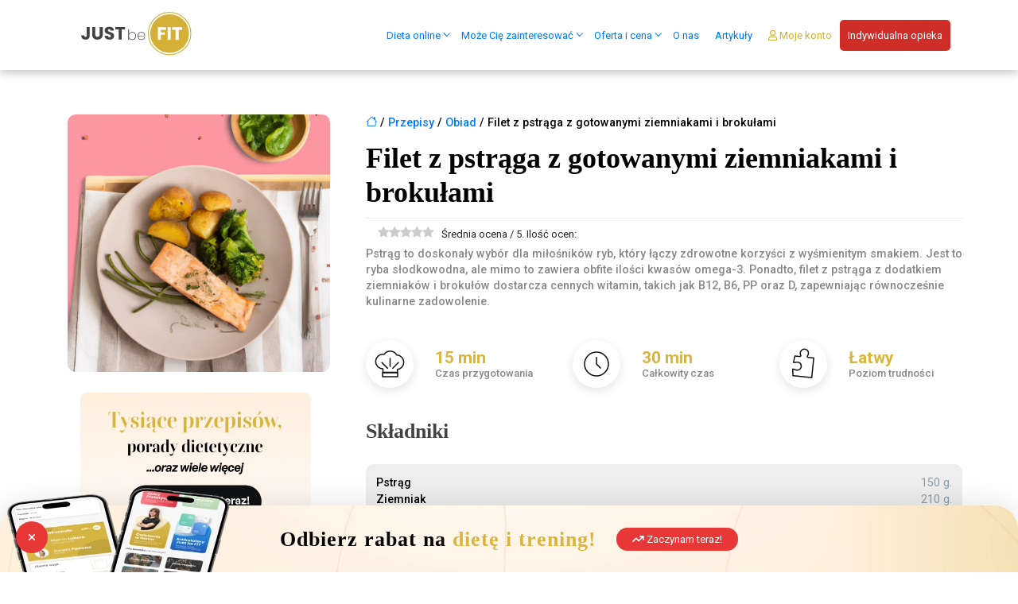

--- FILE ---
content_type: text/html; charset=UTF-8
request_url: https://justbefit.pl/przepisy/filet-z-pstraga-z-gotowanymi-ziemniakami-i-brokulami/
body_size: 67901
content:
<!DOCTYPE html><html lang="pl-PL"><head><script data-no-optimize="1">var litespeed_docref=sessionStorage.getItem("litespeed_docref");litespeed_docref&&(Object.defineProperty(document,"referrer",{get:function(){return litespeed_docref}}),sessionStorage.removeItem("litespeed_docref"));</script> <script type="litespeed/javascript">window.dataLayer=window.dataLayer||[];function gtag(){dataLayer.push(arguments)}
gtag('consent','default',{'ad_storage':'denied','ad_user_data':'denied','ad_personalization':'denied','analytics_storage':'denied'});function allConsentGranted(){gtag('consent','update',{'ad_user_data':'granted','ad_personalization':'granted','ad_storage':'granted','analytics_storage':'granted'})}</script> <meta charset="UTF-8"><style id="litespeed-ccss">.bi:before,[class*=" bi-"]:before{display:inline-block;font-family:bootstrap-icons!important;font-style:normal;font-weight:400!important;font-variant:normal;text-transform:none;line-height:1;vertical-align:-.125em;-webkit-font-smoothing:antialiased;-moz-osx-font-smoothing:grayscale}.bi-heart:before{content:"\f417"}.bi-house:before{content:"\f425"}.bi-info-circle:before{content:"\f431"}.bi-question-circle:before{content:"\f505"}.fa{font-family:var(--fa-style-family,"Font Awesome 6 Free");font-weight:var(--fa-style,900)}.fa,.fa-solid{-moz-osx-font-smoothing:grayscale;-webkit-font-smoothing:antialiased;display:var(--fa-display,inline-block);font-style:normal;font-variant:normal;line-height:1;text-rendering:auto}.fa-solid{font-family:"Font Awesome 6 Free"}.fa-hand-holding-dollar:before{content:"\f4c0"}.fa-arrow-trend-up:before{content:"\e098"}.fa-dollar-sign:before{content:""}:host,:root{--fa-style-family-brands:"Font Awesome 6 Brands";--fa-font-brands:normal 400 1em/1 "Font Awesome 6 Brands"}:host,:root{--fa-font-regular:normal 400 1em/1 "Font Awesome 6 Free"}:host,:root{--fa-style-family-classic:"Font Awesome 6 Free";--fa-font-solid:normal 900 1em/1 "Font Awesome 6 Free"}.fa-solid{font-weight:900}ul{box-sizing:border-box}:root{--wp--preset--font-size--normal:16px;--wp--preset--font-size--huge:42px}.aligncenter{clear:both}:root{--drawer-width:480px;--neg-drawer-width:calc(var(--drawer-width)*-1)}body{--wp--preset--color--black:#000;--wp--preset--color--cyan-bluish-gray:#abb8c3;--wp--preset--color--white:#fff;--wp--preset--color--pale-pink:#f78da7;--wp--preset--color--vivid-red:#cf2e2e;--wp--preset--color--luminous-vivid-orange:#ff6900;--wp--preset--color--luminous-vivid-amber:#fcb900;--wp--preset--color--light-green-cyan:#7bdcb5;--wp--preset--color--vivid-green-cyan:#00d084;--wp--preset--color--pale-cyan-blue:#8ed1fc;--wp--preset--color--vivid-cyan-blue:#0693e3;--wp--preset--color--vivid-purple:#9b51e0;--wp--preset--gradient--vivid-cyan-blue-to-vivid-purple:linear-gradient(135deg,rgba(6,147,227,1) 0%,#9b51e0 100%);--wp--preset--gradient--light-green-cyan-to-vivid-green-cyan:linear-gradient(135deg,#7adcb4 0%,#00d082 100%);--wp--preset--gradient--luminous-vivid-amber-to-luminous-vivid-orange:linear-gradient(135deg,rgba(252,185,0,1) 0%,rgba(255,105,0,1) 100%);--wp--preset--gradient--luminous-vivid-orange-to-vivid-red:linear-gradient(135deg,rgba(255,105,0,1) 0%,#cf2e2e 100%);--wp--preset--gradient--very-light-gray-to-cyan-bluish-gray:linear-gradient(135deg,#eee 0%,#a9b8c3 100%);--wp--preset--gradient--cool-to-warm-spectrum:linear-gradient(135deg,#4aeadc 0%,#9778d1 20%,#cf2aba 40%,#ee2c82 60%,#fb6962 80%,#fef84c 100%);--wp--preset--gradient--blush-light-purple:linear-gradient(135deg,#ffceec 0%,#9896f0 100%);--wp--preset--gradient--blush-bordeaux:linear-gradient(135deg,#fecda5 0%,#fe2d2d 50%,#6b003e 100%);--wp--preset--gradient--luminous-dusk:linear-gradient(135deg,#ffcb70 0%,#c751c0 50%,#4158d0 100%);--wp--preset--gradient--pale-ocean:linear-gradient(135deg,#fff5cb 0%,#b6e3d4 50%,#33a7b5 100%);--wp--preset--gradient--electric-grass:linear-gradient(135deg,#caf880 0%,#71ce7e 100%);--wp--preset--gradient--midnight:linear-gradient(135deg,#020381 0%,#2874fc 100%);--wp--preset--duotone--dark-grayscale:url('#wp-duotone-dark-grayscale');--wp--preset--duotone--grayscale:url('#wp-duotone-grayscale');--wp--preset--duotone--purple-yellow:url('#wp-duotone-purple-yellow');--wp--preset--duotone--blue-red:url('#wp-duotone-blue-red');--wp--preset--duotone--midnight:url('#wp-duotone-midnight');--wp--preset--duotone--magenta-yellow:url('#wp-duotone-magenta-yellow');--wp--preset--duotone--purple-green:url('#wp-duotone-purple-green');--wp--preset--duotone--blue-orange:url('#wp-duotone-blue-orange');--wp--preset--font-size--small:13px;--wp--preset--font-size--medium:20px;--wp--preset--font-size--large:36px;--wp--preset--font-size--x-large:42px;--wp--preset--spacing--20:.44rem;--wp--preset--spacing--30:.67rem;--wp--preset--spacing--40:1rem;--wp--preset--spacing--50:1.5rem;--wp--preset--spacing--60:2.25rem;--wp--preset--spacing--70:3.38rem;--wp--preset--spacing--80:5.06rem}.wpcf7 .screen-reader-response{position:absolute;overflow:hidden;clip:rect(1px,1px,1px,1px);clip-path:inset(50%);height:1px;width:1px;margin:-1px;padding:0;border:0;word-wrap:normal!important}.wpcf7 form .wpcf7-response-output{margin:2em .5em 1em;padding:.2em 1em;border:2px solid #00a0d2}.wpcf7 form.init .wpcf7-response-output{display:none}.wpcf7-form-control-wrap{position:relative}.wpcf7-list-item{display:inline-block;margin:0 0 0 1em}.wpcf7-list-item-label:before,.wpcf7-list-item-label:after{content:" "}.wpcf7 input[type=email]{direction:ltr}.rmp-widgets-container p:empty:before{display:none}[class*=" rmp-icon--"]{font-family:ratemypost!important;speak:none;font-style:normal;font-weight:400;font-variant:normal;text-transform:none;line-height:1;-webkit-font-smoothing:antialiased;-moz-osx-font-smoothing:grayscale}.rmp-widgets-container.rmp-wp-plugin.rmp-main-container{text-align:center;margin:1rem 0}.rmp-widgets-container.rmp-wp-plugin.rmp-main-container p{margin:0}.rmp-widgets-container.rmp-wp-plugin.rmp-main-container .rmp-rating-widget__icons{margin:0 0 .4rem}.rmp-widgets-container.rmp-wp-plugin.rmp-main-container .rmp-rating-widget__icons-list{list-style-type:none;padding:0;margin:0}.rmp-widgets-container.rmp-wp-plugin.rmp-main-container .rmp-rating-widget__icons-list:before{content:""}.rmp-widgets-container.rmp-wp-plugin.rmp-main-container .rmp-rating-widget__icons-list__icon{display:inline-block;margin:0}.rmp-widgets-container.rmp-wp-plugin.rmp-main-container .rmp-rating-widget__hover-text{margin:0 0 .4rem}.rmp-widgets-container.rmp-wp-plugin.rmp-main-container .rmp-rating-widget__submit-btn{display:none}.rmp-widgets-container.rmp-wp-plugin.rmp-main-container .rmp-rating-widget__results{margin:0 0 .4rem}.rmp-widgets-container.rmp-wp-plugin.rmp-main-container .rmp-rating-widget__not-rated{margin:0 0 .4rem}.rmp-widgets-container.rmp-wp-plugin.rmp-main-container .rmp-rating-widget__not-rated--hidden{display:none;margin:0}.rmp-widgets-container.rmp-wp-plugin.rmp-main-container .rmp-rating-widget__msg{margin:.4rem 0}.rmp-icon--star:before{content:"\f005"}.rmp-icon--ratings{color:#ccc;font-size:1rem}.rmp-rating-widget .rmp-icon--ratings{font-size:2.5rem}.rmp-heading{margin:0 0 .4rem}.rmp-heading--title{font-size:1.625rem;font-weight:400}.rmp-widgets-container.rmp-wp-plugin.rmp-main-container .rmp-heading{margin:0 0 .4rem}.rmp-btn{background-color:#ffcc36;border:none;color:#fff;padding:.5rem;text-decoration:none;font-size:1rem;margin-bottom:.4rem}:root{--woocommerce:#a46497;--wc-green:#7ad03a;--wc-red:#a00;--wc-orange:#ffba00;--wc-blue:#2ea2cc;--wc-primary:#a46497;--wc-primary-text:#fff;--wc-secondary:#ebe9eb;--wc-secondary-text:#515151;--wc-highlight:#77a464;--wc-highligh-text:#fff;--wc-content-bg:#fff;--wc-subtext:#767676}@media only screen and (max-width:768px){:root{--woocommerce:#a46497;--wc-green:#7ad03a;--wc-red:#a00;--wc-orange:#ffba00;--wc-blue:#2ea2cc;--wc-primary:#a46497;--wc-primary-text:#fff;--wc-secondary:#ebe9eb;--wc-secondary-text:#515151;--wc-highlight:#77a464;--wc-highligh-text:#fff;--wc-content-bg:#fff;--wc-subtext:#767676}}:root{--woocommerce:#a46497;--wc-green:#7ad03a;--wc-red:#a00;--wc-orange:#ffba00;--wc-blue:#2ea2cc;--wc-primary:#a46497;--wc-primary-text:#fff;--wc-secondary:#ebe9eb;--wc-secondary-text:#515151;--wc-highlight:#77a464;--wc-highligh-text:#fff;--wc-content-bg:#fff;--wc-subtext:#767676}body{margin:0;-webkit-font-smoothing:auto}article,footer,header,nav,section{display:block}a{background-color:transparent}img{border:0}svg:not(:root){overflow:hidden}button{overflow:visible}button,select{text-transform:none}button,input[type=submit]{-webkit-appearance:button}button::-moz-focus-inner,input::-moz-focus-inner{border:0;padding:0}input{line-height:normal}input[type=checkbox],input[type=radio]{box-sizing:border-box;padding:0}h1,h2,h3{clear:both;color:#24292e;font-weight:600;margin-top:24px;margin-bottom:15px}h1{font-size:32px;padding-bottom:10px}h2{font-size:24px;padding-bottom:.3em;line-height:1.25}h3{font-size:18px;line-height:25px}p{margin-bottom:1.5em}h1.entry-title{font-size:1.31rem;border-bottom:1px solid #eaecef}body{background:#fff}img{height:auto;max-width:100%}header#masthead{margin-bottom:0;background-color:#563d7c;box-shadow:0 .5rem 1rem rgba(0,0,0,.05),inset 0 -1px 0 rgba(0,0,0,.1);padding:.74rem 1rem}.navbar-brand>a{color:rgba(0,0,0,.9);font-size:1.1rem;outline:medium none;text-decoration:none;color:#fff;font-weight:700}.navbar-brand>a:visited{text-decoration:none}#masthead nav{padding-left:0;padding-right:0}.navbar-brand{height:auto}.menu-toggle{display:block}@media screen and (min-width:37.5em){.menu-toggle{display:none}}.aligncenter{clear:both;display:block;margin-left:auto;margin-right:auto}.entry-content:after,.entry-content:before,.site-content:after,.site-content:before,.site-header:after,.site-header:before{content:"";display:table;table-layout:fixed}.entry-content:after,.site-content:after,.site-header:after{clear:both}#content.site-content{padding-bottom:3.75rem;padding-top:4.125rem}.entry-content{margin:1.5em 0 0}iframe{max-width:100%}@media only screen and (max-width:1280px){html{font-size:95%}}@media only screen and (max-width:1024px){html{font-size:90%}}@media only screen and (max-width:960px){html{font-size:85%}}@media only screen and (max-width:768px){html{font-size:80%}}@media only screen and (max-width:480px){html{font-size:75%}}html{margin-top:0!important;font-size:11px}#info_news .wpcf7-submit{width:100%;background:#d4b037;border:1px solid #d4b037}#info_news{padding:0 15px}.news_input input{min-height:40px}body{max-width:1920px;margin:0 auto!important}::-webkit-scrollbar{width:4px}::-webkit-scrollbar-track{box-shadow:inset 0 0 6px rgb(130 130 130/30%)}::-webkit-scrollbar-thumb{background-color:#d4b037;outline:1px solid #d3cfc5}label{display:none}.ginput_container_consent{padding-left:20px}.nopadding{padding:0!important;margin:0}.flex-center{align-self:center}form input[type=email],form input[type=text]{display:block;background:#fff;padding:19px 28px;border:2px solid #e9e5eb;-webkit-border-radius:36px;-webkit-background-clip:padding-box;-moz-border-radius:36px;-moz-background-clip:padding;border-radius:36px;background-clip:padding-box;line-height:1.8;height:100%}form input[type=email],form input[type=text]{display:block;background:#fff;padding:14px 16px;border:2px solid #e9e5eb;-webkit-border-radius:36px;-webkit-background-clip:padding-box;-moz-border-radius:36px;-moz-background-clip:padding;border-radius:15px;background-clip:padding-box;line-height:1.8;height:100%}.pk-oferta{margin:8px 0}div#pk_pary{display:none}div#pk_indywidualny{display:none}.pk_pakiet_all{display:none!important}.menu-item-12701 a{color:#d4b037}#popup_news_footer .modal-content{background-image:url(https://justbefit.pl/wp-content/uploads/2022/12/newsletter-gora-2.png);background-repeat:no-repeat;background-color:#565656;padding:0 20px;max-width:440px;background-size:contain}#popup_news_footer .tekst_news{text-align:center;font-size:2rem;color:#fff;font-weight:400;line-height:1.5}#popup_news_footer input{background:0 0;color:#fff;margin:10px auto;border-radius:20px;border:1px solid #727272;padding:10px 20px;text-transform:uppercase}#popup_news_footer .news_logo img{max-height:60px;margin:10px auto;display:block}#popup_news_footer .wpcf7-list-item,#popup_news_footer .wpcf7-list-item a{color:#bdbdbd;font-size:.8rem;text-transform:uppercase}#popup_news_footer button.close{background:#fff;width:30px;height:30px;border-radius:30px;color:#727272;position:relative;top:10px;right:-8px}#popup_news_footer input[type=submit]{border-radius:6px}#popup_news_footer input[type=checkbox]{width:20px!important;display:inline-block!important;height:20px!important;border-radius:50%!important;appearance:none!important;-webkit-appearance:none;position:relative;border:2px solid #7a7a7a!important;padding:0!important;margin:0 8px 0 0!important;top:5px}#popup_news_footer input:checked{box-shadow:inset 0 0 0 20px #d4b037}#pk-wybierz-pakiet .row{margin:0 auto!important}@media only screen and (max-width:768px){img{display:block;margin-left:auto;margin-right:auto}}@media only screen and (min-width:993px){.dp-none{display:none}}@media only screen and (min-width:1201px) and (max-width:1600px){html{font-size:12px}}@media only screen and (min-width:1201px){html{font-size:13px}}:root{--blue:#007bff;--indigo:#6610f2;--purple:#6f42c1;--pink:#e83e8c;--red:#dc3545;--orange:#fd7e14;--yellow:#ffc107;--green:#28a745;--teal:#20c997;--cyan:#17a2b8;--white:#fff;--gray:#6c757d;--gray-dark:#343a40;--primary:#007bff;--secondary:#6c757d;--success:#28a745;--info:#17a2b8;--warning:#ffc107;--danger:#dc3545;--light:#f8f9fa;--dark:#343a40;--breakpoint-xs:0;--breakpoint-sm:576px;--breakpoint-md:768px;--breakpoint-lg:992px;--breakpoint-xl:1200px;--font-family-sans-serif:-apple-system,BlinkMacSystemFont,"Segoe UI",Roboto,"Helvetica Neue",Arial,"Noto Sans",sans-serif,"Apple Color Emoji","Segoe UI Emoji","Segoe UI Symbol","Noto Color Emoji";--font-family-monospace:SFMono-Regular,Menlo,Monaco,Consolas,"Liberation Mono","Courier New",monospace}*,:after,:before{box-sizing:border-box}html{font-family:sans-serif;line-height:1.15;-webkit-text-size-adjust:100%}article,footer,header,nav,section{display:block}body{margin:0;font-family:-apple-system,BlinkMacSystemFont,"Segoe UI",Roboto,"Helvetica Neue",Arial,"Noto Sans",sans-serif,"Apple Color Emoji","Segoe UI Emoji","Segoe UI Symbol","Noto Color Emoji";font-size:1rem;font-weight:400;line-height:1.5;color:#212529;text-align:left;background-color:#fff}h1,h2,h3{margin-top:0;margin-bottom:.5rem}p{margin-top:0;margin-bottom:1rem}ul{margin-top:0;margin-bottom:1rem}ul ul{margin-bottom:0}a{color:#007bff;text-decoration:none;background-color:transparent}img{vertical-align:middle;border-style:none}svg{overflow:hidden;vertical-align:middle}label{display:inline-block;margin-bottom:.5rem}button{border-radius:0}button,input,select{margin:0;font-family:inherit;font-size:inherit;line-height:inherit}button,input{overflow:visible}button,select{text-transform:none}select{word-wrap:normal}[type=button],[type=submit],button{-webkit-appearance:button}[type=button]::-moz-focus-inner,[type=submit]::-moz-focus-inner,button::-moz-focus-inner{padding:0;border-style:none}input[type=checkbox],input[type=radio]{box-sizing:border-box;padding:0}::-webkit-file-upload-button{font:inherit;-webkit-appearance:button}h1,h2,h3{margin-bottom:.5rem;font-weight:500;line-height:1.2}h1{font-size:2.5rem}h2{font-size:2rem}h3{font-size:1.75rem}.container{width:100%;padding-right:15px;padding-left:15px;margin-right:auto;margin-left:auto}@media (min-width:576px){.container{max-width:540px}}@media (min-width:768px){.container{max-width:720px}}@media (min-width:992px){.container{max-width:960px}}@media (min-width:1200px){.container{max-width:1140px}}.row{display:-ms-flexbox;display:flex;-ms-flex-wrap:wrap;flex-wrap:wrap;margin-right:-15px;margin-left:-15px}.col-12,.col-2,.col-3,.col-4,.col-5,.col-9,.col-md-3,.col-md-4,.col-md-9,.col-sm-12,.col-xl,.col-xl-10,.col-xl-12,.col-xl-2,.col-xl-3,.col-xl-4,.col-xl-8,.col-xl-9{position:relative;width:100%;padding-right:15px;padding-left:15px}.col-2{-ms-flex:0 0 16.666667%;flex:0 0 16.666667%;max-width:16.666667%}.col-3{-ms-flex:0 0 25%;flex:0 0 25%;max-width:25%}.col-4{-ms-flex:0 0 33.333333%;flex:0 0 33.333333%;max-width:33.333333%}.col-5{-ms-flex:0 0 41.666667%;flex:0 0 41.666667%;max-width:41.666667%}.col-9{-ms-flex:0 0 75%;flex:0 0 75%;max-width:75%}.col-12{-ms-flex:0 0 100%;flex:0 0 100%;max-width:100%}@media (min-width:576px){.col-sm-12{-ms-flex:0 0 100%;flex:0 0 100%;max-width:100%}}@media (min-width:768px){.col-md-3{-ms-flex:0 0 25%;flex:0 0 25%;max-width:25%}.col-md-4{-ms-flex:0 0 33.333333%;flex:0 0 33.333333%;max-width:33.333333%}.col-md-9{-ms-flex:0 0 75%;flex:0 0 75%;max-width:75%}}@media (min-width:1200px){.col-xl{-ms-flex-preferred-size:0;flex-basis:0;-ms-flex-positive:1;flex-grow:1;max-width:100%}.col-xl-2{-ms-flex:0 0 16.666667%;flex:0 0 16.666667%;max-width:16.666667%}.col-xl-3{-ms-flex:0 0 25%;flex:0 0 25%;max-width:25%}.col-xl-4{-ms-flex:0 0 33.333333%;flex:0 0 33.333333%;max-width:33.333333%}.col-xl-8{-ms-flex:0 0 66.666667%;flex:0 0 66.666667%;max-width:66.666667%}.col-xl-9{-ms-flex:0 0 75%;flex:0 0 75%;max-width:75%}.col-xl-10{-ms-flex:0 0 83.333333%;flex:0 0 83.333333%;max-width:83.333333%}.col-xl-12{-ms-flex:0 0 100%;flex:0 0 100%;max-width:100%}}.fade:not(.show){opacity:0}.navbar{position:relative;display:-ms-flexbox;display:flex;-ms-flex-wrap:wrap;flex-wrap:wrap;-ms-flex-align:center;align-items:center;-ms-flex-pack:justify;justify-content:space-between;padding:.5rem 1rem}.navbar-brand{display:inline-block;padding-top:.3125rem;padding-bottom:.3125rem;margin-right:1rem;font-size:1.25rem;line-height:inherit;white-space:nowrap}@media (min-width:1200px){.navbar-expand-xl{-ms-flex-flow:row nowrap;flex-flow:row nowrap;-ms-flex-pack:start;justify-content:flex-start}}.navbar-light .navbar-brand{color:rgba(0,0,0,.9)}.close{float:right;font-size:1.5rem;font-weight:700;line-height:1;color:#000;text-shadow:0 1px 0 #fff;opacity:.5}button.close{padding:0;background-color:transparent;border:0;-webkit-appearance:none;-moz-appearance:none;appearance:none}.modal{position:fixed;top:0;left:0;z-index:1050;display:none;width:100%;height:100%;overflow:hidden;outline:0}.modal-dialog{position:relative;width:auto;margin:.5rem}.modal.fade .modal-dialog{-webkit-transform:translate(0,-50px);transform:translate(0,-50px)}.modal-content{position:relative;display:-ms-flexbox;display:flex;-ms-flex-direction:column;flex-direction:column;width:100%;background-color:#fff;background-clip:padding-box;border:1px solid rgba(0,0,0,.2);border-radius:.3rem;outline:0}.modal-body{position:relative;-ms-flex:1 1 auto;flex:1 1 auto;padding:1rem}@media (min-width:576px){.modal-dialog{max-width:500px;margin:1.75rem auto}}.p-0{padding:0!important}.fa{-moz-osx-font-smoothing:grayscale;-webkit-font-smoothing:antialiased;display:inline-block;font-style:normal;font-variant:normal;text-rendering:auto;line-height:1}.fa-dollar-sign:before{content:"\f155"}.fa{font-family:"Font Awesome 5 Free"}.fa{font-weight:900}body{margin:0;font-family:Roboto,Helvetica Neue,Arial;color:#434344;font-size:12pt;line-height:1.9em;-webkit-font-smoothing:auto}#masthead>.container>div{float:left}.navbar-brand img{width:175px}header .menu-toggle{position:absolute;width:2rem;height:1.4rem;top:50%;right:4rem;z-index:1001;transform:translateY(-50%)}header .menu-toggle-btn{position:absolute;top:.5rem;right:0;width:1.6rem;height:2px;background:#212121}header .menu-toggle-btn:before{content:"";position:absolute;top:-.5rem;width:2rem;height:2px;background:#212121}header .menu-toggle-btn:after{content:"";position:absolute;top:.5rem;width:1.2rem;height:2px;background:#212121}.menu-mobile{position:fixed;top:0;left:0;width:100vw;opacity:1;visibility:hidden;z-index:1000;overflow-y:scroll;height:100%;background:#fff}.menu-mobile .menu-list{display:-webkit-box;display:flex;-webkit-box-orient:vertical;-webkit-box-direction:normal;flex-flow:column wrap;-webkit-box-pack:center;-webkit-box-align:center;align-items:center;min-height:100vh;overflow:hidden;list-style:none;list-style-type:none;padding:40px 20px;background:#fff;-webkit-transform:translateY(-100%);transform:translateY(-100%);padding-top:100px}.menu-mobile .menu-item{-webkit-transform:translateX(100vw);transform:translateX(100vw);text-align:center;font-size:25px;line-height:2em}.menu-mobile .menu-item .sub-menu{overflow:hidden;max-height:0;height:auto;list-style:none;padding:0;font-size:15px}.menu-mobile .sub-menu a{font-size:19px;line-height:1}.menu-mobile .sub-menu li{line-height:1.2em}.menu-mobile .sub-menu li:last-child{margin-bottom:15px}#masthead>.container{display:flex}#primary-navigation #main-nav{width:100%;text-align:right}#primary-navigation #main-nav ul{float:left;width:100%;padding:0;margin:0;list-style:none}#primary-navigation #main-nav li{display:inline-block;position:relative;padding:0 10px}#primary-navigation .menu>li>a{padding:25px 0;display:inline-block}#primary-navigation #main-nav li.menu-item ul{display:none}#primary-navigation #main-nav ul.sub-menu{position:absolute;top:75%;left:50%;z-index:1000;display:none;float:left;min-width:10rem;padding:0;margin:0;font-size:1rem;color:#212529;text-align:left;list-style:none;background-color:#fff;background-clip:padding-box;border-radius:10px;box-shadow:0 0px 10px rgba(20,20,20,.2);-webkit-box-shadow:0 0px 10px rgba(20,20,20,.1);-moz-box-shadow:0 0px 10px rgba(20,20,20,.1);width:auto;transform:translateX(-50%)}#primary-navigation #main-nav ul.sub-menu li{display:block;padding:0 1.5rem}#primary-navigation .menu-item>ul.sub-menu li a{display:block;width:100%;padding:.9rem 0 0;clear:both;font-weight:400;color:#212529;text-align:inherit;background-color:transparent;border:0;text-align:center;font-size:15px;width:160px;line-height:1.5}#primary-navigation .menu-item>ul.sub-menu li a:after{content:"";display:block;height:1px;width:50%;margin:10px;background:#d6b123;margin:15px 0 0;left:50%;position:relative;transform:translateX(-50%)}#primary-navigation .menu-item>ul.sub-menu li:last-child a{padding-bottom:.9rem}#primary-navigation .menu-item>ul.sub-menu li:last-child a:after{content:none}.menu-item-has-children>a:after{border-style:solid;border-width:.1em .1em 0 0;content:'';display:inline-block;height:.45em;left:5px;position:relative;top:-3px;transform:rotate(135deg);vertical-align:middle;width:.45em}header#masthead{background-color:#fff;position:fixed;right:0;left:0;z-index:999;-webkit-box-shadow:0px 5px 10px 0px rgba(0,0,0,.2);-moz-box-shadow:0px 5px 10px 0px rgba(0,0,0,.2);box-shadow:0px 5px 10px 0px rgba(0,0,0,.2)}h1,h2,h3{font-weight:600;font-size:27pt;font-family:'Fira Sans',sans-serif;-ms-word-wrap:break-word;word-wrap:break-word;color:#434344;margin-bottom:30px}p{margin-top:0;margin-bottom:1rem}h3 span{color:#d6b123}h2,h3{margin:20px auto 30px}a{color:#434344}.align-center{text-align:center}.twolines span{display:block}#content.site-content{padding-bottom:0}.gform_wrapper ul.gform_fields li.gfield select{-webkit-appearance:none;background:#fff;border-radius:36px;padding:13px 28px;font-weight:400;border:2px solid #e9e5eb;background-image:linear-gradient(45deg,transparent 50%,gray 50%),linear-gradient(135deg,gray 50%,transparent 50%);background-position:calc(100% - 37px) calc(1em + 7px),calc(100% - 30px) calc(1em + 7px);background-size:7px 7px,7px 7px;background-repeat:no-repeat}.gform_wrapper .top_label .gfield_label{padding-left:20px;font-weight:500;margin-bottom:3px}.ginput_container_consent input[type=checkbox]{-webkit-appearance:none;background-color:#fff;border:2px solid #d6b123;padding:12px;border-radius:50%;display:inline-block;position:relative}.gfield_consent_label{vertical-align:super;margin-left:5px}.ginput_container_consent .gfield_required{vertical-align:super;display:inline-block!important}.gform_wrapper .top_label li.gfield.gf_right_half.pp-accept{margin-top:25px}.pp-button{background:#d6b123!important;padding:5px!important;color:#fff!important}li.rmp-rating-widget__icons-list__icon.js-rmp-rating-item:before{display:none!important}@media only screen and (max-width:641px){.ginput_container_consent label.gfield_consent_label{width:calc(100% - 50px)}.gform_wrapper ul.gform_fields li.gfield select{background-position:calc(100% - 27px) calc(1em + 7px),calc(100% - 20px) calc(1em + 7px);white-space:normal}}.gform_footer.top_label{text-align:center}img.menu-mobile-logo{position:absolute;top:15px;z-index:1;width:150px;margin:auto;left:50%;transform:translateX(-50%)}section.modal{display:none;position:fixed;top:0;left:0;z-index:998}section.modalWindow{display:none;position:fixed;top:10%;left:50%;z-index:1000!important;width:100%;min-height:200px;height:100%;transform:translateX(-50%);max-width:1024px;border-radius:12px;margin-top:20px;margin-bottom:20px}section.modal.overlay{display:none;position:fixed;top:0;left:0;width:100%;min-height:100%;background:rgba(0,0,0,.8);z-index:999}section.modalWindow section.modalWrapper{border:1px solid #dadada;padding:30px;text-align:left;line-height:20px!important;background:#fff;border-radius:12px}.closeBtn{position:absolute;right:10px;top:6px;background:#d6b123;color:#fff!important;border-radius:100%;margin:15px 15px 0 0;line-height:44px;width:44px;text-align:center}.closeBtn:before{content:"\f00d";font-family:"Font Awesome 5 Free";font-weight:900;font-size:15px;line-height:43px}#popupOne{overflow:-moz-scrollbars-none;-ms-overflow-style:none;max-height:100vh}#popupOne::-webkit-scrollbar{width:0!important}#cn-notice-text a{color:#fff}.cookie-notice-container{padding:5px 15px}.new a{font-weight:600!important}@media only screen and (max-width:1023px){h1,h2,h3{font-size:30px}}@media only screen and (max-width:767px){section.modalWindow{top:0}body{line-height:1.5em}}@media only screen and (min-width:767px){section.modalWindow{padding-bottom:100px}}@media only screen and (max-width:360px){.entry-content{margin:1em 0 0}}@media screen and (min-width:1200px){.menu-mobile{display:none}}@media screen and (max-width:1199px){#primary-navigation{display:none}.menu-toggle{display:inherit}}.menu-cta-red{padding:0!important}.menu-cta-red>a{background-color:#ce2e27;padding:10px!important;border-radius:5px;color:#fff}.author_bio_second{color:#434344}@media only screen and (max-width:670px){html{overflow-x:hidden!important}body{overflow-x:hidden!important}}div.asp_hidden_data,div.asp_hidden_data *{display:none}:root{--animate-duration:1s;--animate-delay:1s;--animate-repeat:1}:root{--animate-duration:.5s;--animate-delay:.1s;--animate-repeat:1;--cf-bg-color:#bcd6ec;--cf-primary-color:#1a3d5c;--cf-secondary-color:#e4eef7;--cf-confirmation-text:#e4eef7;--cf-progressbar-color:#448ccb;--cf-border-color:#fff;--cf-button-bg:#448ccb;--cf-button-text:#f1f1f1;--cf-button-hover-bg:#357fc0;--cf-button-hover-text:#f1f1f1;--cf-content-top-default-margin:60px;--cf-content-bottom-default-margin:60px;--cf-fs-heading:36px;--cf-fs-text:18px;--cf-fs-label:36px;--cf-fs-input:26px;--cf-fs-heading-medium:32px;--cf-fs-text-medium:16px;--cf-fs-label-medium:32px;--cf-fs-input-medium:22px;--cf-fs-heading-small:27px;--cf-fs-text-small:16px;--cf-fs-label-small:27px;--cf-fs-input-small:20px;cf-overlay-color:rgba(255,255,255,.5);--cf-small-gap:10px;--cf-medium-gap:20px;--cf-large-gap:40px;--cf-max-form-width:720px;--cf-max-intro-width:800px}.fa{-moz-osx-font-smoothing:grayscale;-webkit-font-smoothing:antialiased;display:inline-block;font-style:normal;font-variant:normal;text-rendering:auto;line-height:1}.fa-dollar-sign:before{content:"\f155"}.fa{font-family:"Font Awesome 5 Free"}.fa{font-weight:900}#cookie-notice *{-webkit-box-sizing:border-box;-moz-box-sizing:border-box;box-sizing:border-box}#cookie-notice .cookie-notice-container{display:block}#cookie-notice.cookie-notice-hidden .cookie-notice-container{display:none}.cookie-notice-container{padding:15px 30px;text-align:center;width:100%;z-index:2}.cn-close-icon{position:absolute;right:15px;top:50%;margin-top:-10px;width:15px;height:15px;opacity:.5;padding:10px;outline:none}.cn-close-icon:before,.cn-close-icon:after{position:absolute;content:' ';height:15px;width:2px;top:3px;background-color:rgba(128,128,128,1)}.cn-close-icon:before{transform:rotate(45deg)}.cn-close-icon:after{transform:rotate(-45deg)}#cookie-notice .cn-button{margin:0 0 0 10px;display:inline-block}.cn-text-container{margin:0 0 6px}.cn-text-container,.cn-buttons-container{display:inline-block}@media all and (max-width:900px){.cookie-notice-container #cn-notice-text{display:block}.cookie-notice-container #cn-notice-buttons{display:block}#cookie-notice .cn-button{margin:0 5px 5px}}@media all and (max-width:480px){.cookie-notice-container{padding:15px 25px}}#content{padding:8rem 0}.miesiace .row{margin:0 auto}#nowy_pakiet .pakiet-cena{font-family:'Roboto',sans-serif;font-style:normal;font-weight:500;font-size:2rem;letter-spacing:.5px;text-transform:uppercase}.pakiet-korzysci{margin-bottom:1rem}.pakiet-oferta .pakiet-nazwa{font-weight:600;font-size:2rem}.pakiet-oferta .pakiet-nazwa.subskrypcja{font-size:1.6rem}.ceny-pakietu{display:flex;align-items:baseline;margin-top:1rem}.pakiet-cena span{font-size:1rem;padding:6px;margin-right:18px}#nowy_pakiet .kup-teraz{width:100%}#nowy_pakiet .kup-teraz a{text-align:center;display:block;width:80%;border-radius:61px;padding:4px 14px;margin:0 auto;font-size:1.2rem;font-weight:500;letter-spacing:.5px}.tylko-rabat i,.pakiet-omnibus i{color:#000!important}.pk-oferta{position:relative}.najczesciej-wybierany{background:#d9b53e;color:#fff;font-size:.8rem;text-align:center;font-weight:300;letter-spacing:1px;position:absolute;left:0;right:0;top:-14px;border-radius:5px;padding:4px;z-index:9;width:70%;margin:0 auto;line-height:1.6}.korzysci_m{border-radius:20px;border:1px solid #000;text-align:center;width:fit-content;padding:3px 10px;font-weight:500;font-size:1.3rem;position:relative;z-index:8;margin:0 auto}.pakiet-oferta{position:relative}.pakiet-oferta.Premium .korzysci_m{color:#d9b53e;border:1px solid #d9b53e;margin:0 auto}.pakiet-oferta.Premium .korzysci_m i{color:#d9b53e}.pakiet-oferta.VIP .korzysci_m{color:#3ba8cb;border:1px solid #3ba8cb}.pakiet-oferta.VIP .korzysci_m i{color:#3ba8cb}.pakiet-oferta.Standard .pakiet-typ{background:#eceeef}.pakiet-oferta.Premium .pakiet-typ{background:#fff0df;color:#d9b53e}.pakiet-oferta.Premium .kup-teraz i{color:#fff}.pakiet-oferta.Premium .pakiet-opcja:before{color:#d9b53e}.pakiet-oferta.Premium .kup-teraz a{background:#d9b53e;color:#fff}.pakiet-oferta.Standard .kup-teraz a{background:#eceeef;color:#000}.pakiet-oferta.Standard{border-top:4px solid #000}.pakiet-oferta.Premium{border-top:4px solid #d9b53e}.pakiet-oferta.VIP{border-top:4px solid #3ba8cb}.pakiet-oferta.VIP .pakiet-typ{background:#f1f6f9;color:#3ba8cb}.pakiet-oferta.VIP .pakiet-opcja:before{color:#3ba8cb}.pakiet-oferta.VIP .kup-teraz a{background:#3ba8cb;color:#fff}.pakiet-oferta .pakiet-typ{border-radius:10px;text-align:center;padding:.5rem;text-transform:uppercase;font-weight:600;font-size:.7rem;letter-spacing:.5px;line-height:2.2}.pakiet-title{font-weight:600;padding-bottom:.5rem}.pakiet-oszczedzasz{font-weight:500;font-size:1rem;display:flex;justify-content:left;padding:0 0 .5rem}.pakiet-oszczedzasz>div{padding-right:10px}.pakiet-oferta{background:#fff;box-shadow:0 5px 16px rgba(0,0,0,.1);padding:2rem 1rem 1rem;margin:0 10px;height:100%}.pakiet-oferta del{font-family:'Roboto',sans-serif;font-weight:500;font-size:1rem;letter-spacing:.5px}.pakiet-oferta .pakiet-opcja:before{display:inline-flex;width:15px;height:15px;border-radius:100%;justify-content:center;align-items:center;font-size:.5rem}.pakiet-oferta.Standard .pakiet-opcja:before{background:#eee}.pakiet-oferta.Premium .pakiet-opcja:before{background:#fff0df}.pakiet-oferta.VIP .pakiet-opcja:before{background:#f1f6f9}.pakiet-korzysci{border-top:1px solid #eee;border-bottom:1px solid #eee;padding:6px}.pakiet-omnibus{font-size:.9rem;font-weight:500;padding:.2rem;display:flex;justify-content:center;align-items:center;margin:0 auto}.pakiet-omnibus i{margin-right:6px}.pakiet-omnibus p{margin:0}.pakiet-opis>div{font-size:1rem;font-weight:500;line-height:1.8;letter-spacing:.2px}.pakiet-opcja:before{content:"";display:inline-block;width:10px;font-family:"FontAwesome";margin-right:5px;position:relative}.pakiet-opcja.opcja-off{opacity:.3}.miesiace .wsubcategs>div{display:none}.slider_miesiace .miesiac-slider input,.slider_miesiace .miesiac-slider label{box-sizing:border-box;flex:1}.slider_miesiace .miesiac-slider label{display:inline-block;position:relative;width:20%;height:100%}.slider_miesiace .miesiac-slider label:before{content:attr(data-miesiac);position:absolute;left:50%;padding-top:10px;transform:translate(-50%,45px);font-size:14px;letter-spacing:.4px;font-weight:600;white-space:nowrap;opacity:.85}.slider_miesiace .miesiac-slider label:after{content:" ";position:absolute;left:50%;top:50%;transform:translate(-50%,-50%);width:30px;height:30px;border:2px solid #e3be3f;background:#fff;border-radius:50%;z-index:1}.slider_miesiace .miesiac-slider input{display:none}.dp-none{display:none}#miesiac-slider input:first-of-type{display:none}#miesiac-slider label:first-of-type{display:none}@media (max-width:600px){.slider_miesiace .miesiac-slider label:before{font-size:10px}}@media (max-width:992px){.pakiet-korzysci{display:none}.dp-none{display:block}}.fa.fa-user-o{font-family:"Font Awesome 5 Free";font-weight:400}.fa.fa-user-o:before{content:"\f007"}.menu-cta-red{padding:0!important}.menu-cta-red>a{background-color:#ce2e27;padding:10px!important;border-radius:5px;color:#fff}#przepis{margin-top:90px}#przepis .entry-title{font-size:36px;font-weight:600;font-family:'Playfair Display';color:#000;margin:0 0 10px}#przepis .entry-content{margin:0}#przepis footer.author_bio_section{display:none}#przepis .skladniki{background:#eee;padding:1rem;border-radius:10px;font-size:1.1rem;margin-top:2rem}#przepis .skladniki .col-xl-3{text-align:right;color:#8c9da7}#przepis .skladniki .col-xl-9{color:#000;font-weight:500}#przepis .entry-content{font-size:1.1rem;line-height:1.4;font-weight:500;color:#888}#przepis #breadcrumbs{font-weight:500;font-size:1.1rem;color:#000}article.przepisy .wp-post-image{height:190px;object-fit:cover}#przepis h2{margin:0;padding:0;font-weight:600;font-family:'Playfair Display'}#przepis .foto_pc{margin-bottom:2rem}#przepis .post_foto img{width:100%;border-radius:10px;height:auto}.stik .plywak{position:sticky;top:8%;display:block}#przepis .przepis-ikona{width:60px;height:60px;background:#fff;display:flex;justify-content:center;align-items:center;border-radius:100%;box-shadow:0px 4px 13px rgba(0,0,0,.11)}.przepis_ikony{margin:2rem 0 3rem;line-height:1.2}.przepis_ikony .text-t{color:#d9b53e;font-size:1.6rem;font-weight:600;display:block}.przepis_ikony .text-b{font-size:1rem;font-weight:500;color:#888}.przepis_ocena{padding:0}.przepis_ocena .rmp-heading.rmp-heading--title{display:none}.przepis_ocena .rmp-rating-widget .rmp-icon--ratings{font-size:1.2rem}.przepis_ocena .rmp-rating-widget.js-rmp-rating-widget{display:flex;align-items:center;justify-content:start}.przepis_ocena .rmp-widgets-container.rmp-wp-plugin.rmp-main-container{margin:0}.przepis_ocena .rmp-widgets-container.rmp-wp-plugin.rmp-main-container .rmp-rating-widget__icons-list{margin-right:10px}@media only screen and (min-width:800px){.foto_mobile{display:none}}@media only screen and (max-width:370px){.przepis_ocena .rmp-rating-widget__results.js-rmp-results{font-size:1.2rem}.przepis_ocena .rmp-widgets-container.rmp-wp-plugin.rmp-main-container .rmp-rating-widget__icons-list{margin-right:6px}}@media only screen and (max-width:800px){.foto_pc{display:none}.foto_mobile{margin-bottom:2rem}.przepis_ocena{margin:0}.stik .plywak{display:none}#przepis{width:100%;padding:1rem}.przepis_ikony>div{padding:0;text-align:center}#przepis .przepis-ikona{justify-content:center;margin:0 auto 15px}#przepis .entry-title{line-height:1;font-size:2.2rem}#przepis #breadcrumbs span span:last-child{display:none}#przepis{margin-top:50px}}:root{--swiper-theme-color:#007aff}:host{position:relative;display:block;margin-left:auto;margin-right:auto;z-index:1}:root{--swiper-navigation-size:44px}#new_footer .news-form input{color:#fff;background:0 0;border:1px solid #2d3033;border-radius:10px;padding-left:15px}#new_footer .wpcf7-response-output{margin:0;font-size:1rem}footer{background:#0f1011;color:#fff;padding:3rem 0 0;border-top:2px solid #2d3033}.gform_legacy_markup_wrapper{margin-bottom:16px;margin-top:16px;max-width:100%}.gform_legacy_markup_wrapper form{text-align:left;max-width:100%;margin:0 auto}.gform_legacy_markup_wrapper *,.gform_legacy_markup_wrapper :after,.gform_legacy_markup_wrapper :before{box-sizing:border-box!important}.gform_legacy_markup_wrapper input:not([type=radio]):not([type=checkbox]):not([type=submit]):not([type=button]):not([type=image]):not([type=file]){font-size:inherit;font-family:inherit;padding:5px 4px;letter-spacing:normal}.gform_legacy_markup_wrapper select{line-height:1.5}.gform_legacy_markup_wrapper ul.gform_fields{margin:0!important;list-style-type:none;display:block}.gform_legacy_markup_wrapper ul{text-indent:0}.gform_legacy_markup_wrapper form li,.gform_legacy_markup_wrapper li{margin-left:0!important;list-style-type:none!important;list-style-image:none!important;list-style:none!important;overflow:visible}.gform_legacy_markup_wrapper ul li.gfield{clear:both}.gform_legacy_markup_wrapper ul li:after,.gform_legacy_markup_wrapper ul li:before,.gform_legacy_markup_wrapper ul.gform_fields{padding:0;margin:0;overflow:visible}.gform_legacy_markup_wrapper select{font-size:inherit;font-family:inherit;letter-spacing:normal}.gform_legacy_markup_wrapper select option{padding:2px;display:block}.gform_legacy_markup_wrapper label.gfield_label{font-weight:700;font-size:inherit}.gform_legacy_markup_wrapper .top_label .gfield_label{display:-moz-inline-stack;display:inline-block;line-height:1.3;clear:both}body .gform_legacy_markup_wrapper .top_label div.ginput_container{margin-top:8px}.gform_legacy_markup_wrapper .hidden_label .gfield_label{clip:rect(1px,1px,1px,1px);position:absolute!important;height:1px;width:1px;overflow:hidden}.gform_legacy_markup_wrapper li.hidden_label input{margin-top:12px}.gform_legacy_markup_wrapper input.medium,.gform_legacy_markup_wrapper select.medium{width:100%}.gform_legacy_markup_wrapper .gfield_required{color:#790000;margin-left:4px}.gform_legacy_markup_wrapper .gform_footer{padding:16px 0 10px;margin:16px 0 0;clear:both;width:100%}.gform_legacy_markup_wrapper .gform_footer input.button,.gform_legacy_markup_wrapper .gform_footer input[type=submit]{font-size:1em;width:100%;margin:0 0 16px}.gform_legacy_markup_wrapper .gform_hidden,.gform_legacy_markup_wrapper input.gform_hidden,.gform_legacy_markup_wrapper input[type=hidden]{display:none!important;max-height:1px!important;overflow:hidden}body .gform_legacy_markup_wrapper ul li.gfield{margin-top:16px;padding-top:0}@media only screen and (max-width:641px){.gform_legacy_markup_wrapper input:not([type=radio]):not([type=checkbox]):not([type=image]):not([type=file]){line-height:2;min-height:2rem}.gform_legacy_markup_wrapper .ginput_container span:not(.ginput_price){margin-bottom:8px;display:block}}@media only screen and (min-width:641px){.gform_legacy_markup_wrapper .gform_body{width:100%}.gform_legacy_markup_wrapper .top_label input.medium,.gform_legacy_markup_wrapper .top_label select.medium{width:calc(50% - 8px)}.gform_legacy_markup_wrapper .gform_footer input.button,.gform_legacy_markup_wrapper .gform_footer input[type=submit]{display:-moz-inline-stack;display:inline-block}.gform_legacy_markup_wrapper .gform_footer input.button,.gform_legacy_markup_wrapper .gform_footer input[type=submit]{font-size:1em;width:auto;margin:0 16px 0 0}.gform_legacy_markup_wrapper ul.gform_fields li.gfield{padding-right:16px}}@media only screen and (min-width:641px){.gform_wrapper .top_label li.gfield.gf_left_half,.gform_wrapper .top_label li.gfield.gf_right_half{display:-moz-inline-stack;display:inline-block;vertical-align:top;width:50%;padding-right:16px;float:none}.gform_wrapper .top_label li.gfield.gf_left_half .ginput_container:not(.gfield_time_hour):not(.gfield_time_minute):not(.gfield_time_ampm):not(.ginput_container_date):not(.ginput_quantity):not(.datepicker):not(.gfield_signature_container),.gform_wrapper .top_label li.gfield.gf_right_half .ginput_container:not(.gfield_time_hour):not(.gfield_time_minute):not(.gfield_time_ampm):not(.ginput_container_date):not(.ginput_quantity):not(.datepicker):not(.gfield_signature_container){width:100%!important;margin:8px 0 0;padding-left:0;padding-right:0}.gform_wrapper .top_label li.gfield.gf_left_half:before{content:"";display:block;clear:both}.gform_wrapper .top_label li.gfield.gf_right_half:after{content:"";display:table;clear:both}.gform_wrapper .top_label li.gfield.gf_left_half div:not(.ginput_container_date) input.medium,.gform_wrapper .top_label li.gfield.gf_left_half div:not(.ginput_container_date) select.medium,.gform_wrapper .top_label li.gfield.gf_right_half div:not(.ginput_container_date) input.medium,.gform_wrapper .top_label li.gfield.gf_right_half div:not(.ginput_container_date) select.medium{width:100%}.gform_wrapper .top_label li.gfield.gf_left_half+li.gfield,.gform_wrapper .top_label li.gfield.gf_right_half+li.gfield{clear:both}}.gform_legacy_markup_wrapper.gf_browser_gecko select{padding:2px 12px 2px 2px}.gform_legacy_markup_wrapper.gf_browser_gecko ul li:after,.gform_legacy_markup_wrapper.gf_browser_gecko ul li:before{content:none}@media screen{html{margin-top:0!important;margin:0 auto;max-width:1920px}}</style><link rel="preload" data-asynced="1" data-optimized="2" as="style" onload="this.onload=null;this.rel='stylesheet'" href="https://justbefit.pl/wp-content/litespeed/css/981a95522c19df08a554a2790fc22392.css?ver=29ff4" /><script data-optimized="1" type="litespeed/javascript" data-src="https://justbefit.pl/wp-content/plugins/litespeed-cache/assets/js/css_async.min.js"></script> <meta name="viewport" content="width=device-width, initial-scale=1"><meta http-equiv="X-UA-Compatible" content="IE=edge"> <script type="litespeed/javascript">var gform;gform||(document.addEventListener("gform_main_scripts_loaded",function(){gform.scriptsLoaded=!0}),window.addEventListener("DOMContentLiteSpeedLoaded",function(){gform.domLoaded=!0}),gform={domLoaded:!1,scriptsLoaded:!1,initializeOnLoaded:function(o){gform.domLoaded&&gform.scriptsLoaded?o():!gform.domLoaded&&gform.scriptsLoaded?window.addEventListener("DOMContentLiteSpeedLoaded",o):document.addEventListener("gform_main_scripts_loaded",o)},hooks:{action:{},filter:{}},addAction:function(o,n,r,t){gform.addHook("action",o,n,r,t)},addFilter:function(o,n,r,t){gform.addHook("filter",o,n,r,t)},doAction:function(o){gform.doHook("action",o,arguments)},applyFilters:function(o){return gform.doHook("filter",o,arguments)},removeAction:function(o,n){gform.removeHook("action",o,n)},removeFilter:function(o,n,r){gform.removeHook("filter",o,n,r)},addHook:function(o,n,r,t,i){null==gform.hooks[o][n]&&(gform.hooks[o][n]=[]);var e=gform.hooks[o][n];null==i&&(i=n+"_"+e.length),gform.hooks[o][n].push({tag:i,callable:r,priority:t=null==t?10:t})},doHook:function(n,o,r){var t;if(r=Array.prototype.slice.call(r,1),null!=gform.hooks[n][o]&&((o=gform.hooks[n][o]).sort(function(o,n){return o.priority-n.priority}),o.forEach(function(o){"function"!=typeof(t=o.callable)&&(t=window[t]),"action"==n?t.apply(null,r):r[0]=t.apply(null,r)})),"filter"==n)return r[0]},removeHook:function(o,n,t,i){var r;null!=gform.hooks[o][n]&&(r=(r=gform.hooks[o][n]).filter(function(o,n,r){return!!(null!=i&&i!=o.tag||null!=t&&t!=o.priority)}),gform.hooks[o][n]=r)}})</script> <meta name="viewport" content="width=device-width, initial-scale=1.0, maximum-scale=1.0, user-scalable=no" /><meta name="facebook-domain-verification" content="4zu6btpgkuz2y2zphel2u8ffwpcbak" /><meta name="google-adsense-account" content="ca-pub-2059212330830252"><link rel="profile" href="https://gmpg.org/xfn/11"><link rel="preconnect" href="https://fonts.googleapis.com"><link rel="preconnect" href="https://fonts.gstatic.com" crossorigin><link href="https://fonts.googleapis.com/css2?family=Fira+Sans:wght@400;500;600;700&family=Roboto:wght@300;400;500;700&display=swap" rel="stylesheet preload" as="font"> <script type="litespeed/javascript" data-src="https://pagead2.googlesyndication.com/pagead/js/adsbygoogle.js?client=ca-pub-2059212330830252" crossorigin="anonymous"></script> <script type="litespeed/javascript" data-src="https://www.googleoptimize.com/optimize.js?id=OPT-KRF6QR2"></script> <meta name="google-site-verification" content="3Ihek9U0IOOjIg4-9dvc_QwridQbUrUV0xcrapeq3s8" /><link data-asynced="1" as="style" onload="this.onload=null;this.rel='stylesheet'"  rel="preload" href="https://cdn.jsdelivr.net/npm/bootstrap-icons@1.10.3/font/bootstrap-icons.css"><link data-asynced="1" as="style" onload="this.onload=null;this.rel='stylesheet'"  rel="preload" href="https://cdnjs.cloudflare.com/ajax/libs/font-awesome/6.3.0/css/all.min.css" integrity="sha512-SzlrxWUlpfuzQ+pcUCosxcglQRNAq/DZjVsC0lE40xsADsfeQoEypE+enwcOiGjk/bSuGGKHEyjSoQ1zVisanQ==" crossorigin="anonymous" referrerpolicy="no-referrer" /><meta name='robots' content='index, follow, max-image-preview:large, max-snippet:-1, max-video-preview:-1' /><link rel="preload" href="https://justbefit.pl/wp-content/plugins/rate-my-post/public/css/fonts/ratemypost.ttf" type="font/ttf" as="font" crossorigin="anonymous"><title>Filet z pstrąga z ziemniakami - Zobacz przepis od Just be FIT</title><meta name="description" content="Filet z pstrąga z gotowanymi ziemniakami i brokułami - pstrąg to ryba, która zawiera obfite ilości kwasów omega-3. Zobacz przepis Just be FIT" /><link rel="canonical" href="https://justbefit.pl/przepisy/filet-z-pstraga-z-gotowanymi-ziemniakami-i-brokulami/" /><meta property="og:locale" content="pl_PL" /><meta property="og:type" content="article" /><meta property="og:title" content="Filet z pstrąga z ziemniakami - Zobacz przepis od Just be FIT" /><meta property="og:description" content="Filet z pstrąga z gotowanymi ziemniakami i brokułami - pstrąg to ryba, która zawiera obfite ilości kwasów omega-3. Zobacz przepis Just be FIT" /><meta property="og:url" content="https://justbefit.pl/przepisy/filet-z-pstraga-z-gotowanymi-ziemniakami-i-brokulami/" /><meta property="og:site_name" content="Just be FIT" /><meta property="article:publisher" content="https://www.facebook.com/justbefit" /><meta property="og:image" content="https://justbefit.pl/wp-content/uploads/2023/12/Filet-z-pstraga-z-gotowanymi-ziemniakami-i-brokulami.webp" /><meta property="og:image:width" content="1022" /><meta property="og:image:height" content="1004" /><meta property="og:image:type" content="image/webp" /><meta name="twitter:card" content="summary_large_image" /><meta name="twitter:label1" content="Szacowany czas czytania" /><meta name="twitter:data1" content="1 minuta" /> <script type="application/ld+json" class="yoast-schema-graph">{"@context":"https://schema.org","@graph":[{"@type":["WebPage","ItemPage"],"@id":"https://justbefit.pl/przepisy/filet-z-pstraga-z-gotowanymi-ziemniakami-i-brokulami/","url":"https://justbefit.pl/przepisy/filet-z-pstraga-z-gotowanymi-ziemniakami-i-brokulami/","name":"Filet z pstrąga z ziemniakami - Zobacz przepis od Just be FIT","isPartOf":{"@id":"https://justbefit.pl/#website"},"primaryImageOfPage":{"@id":"https://justbefit.pl/przepisy/filet-z-pstraga-z-gotowanymi-ziemniakami-i-brokulami/#primaryimage"},"image":{"@id":"https://justbefit.pl/przepisy/filet-z-pstraga-z-gotowanymi-ziemniakami-i-brokulami/#primaryimage"},"thumbnailUrl":"https://justbefit.pl/wp-content/uploads/2023/12/Filet-z-pstraga-z-gotowanymi-ziemniakami-i-brokulami.webp","datePublished":"2023-12-13T13:21:27+00:00","dateModified":"2023-12-13T13:21:27+00:00","description":"Filet z pstrąga z gotowanymi ziemniakami i brokułami - pstrąg to ryba, która zawiera obfite ilości kwasów omega-3. Zobacz przepis Just be FIT","breadcrumb":{"@id":"https://justbefit.pl/przepisy/filet-z-pstraga-z-gotowanymi-ziemniakami-i-brokulami/#breadcrumb"},"inLanguage":"pl-PL","potentialAction":[{"@type":"ReadAction","target":["https://justbefit.pl/przepisy/filet-z-pstraga-z-gotowanymi-ziemniakami-i-brokulami/"]}]},{"@type":"ImageObject","inLanguage":"pl-PL","@id":"https://justbefit.pl/przepisy/filet-z-pstraga-z-gotowanymi-ziemniakami-i-brokulami/#primaryimage","url":"https://justbefit.pl/wp-content/uploads/2023/12/Filet-z-pstraga-z-gotowanymi-ziemniakami-i-brokulami.webp","contentUrl":"https://justbefit.pl/wp-content/uploads/2023/12/Filet-z-pstraga-z-gotowanymi-ziemniakami-i-brokulami.webp","width":1022,"height":1004,"caption":"Filet z pstrąga z gotowanymi ziemniakami i brokułami"},{"@type":"BreadcrumbList","@id":"https://justbefit.pl/przepisy/filet-z-pstraga-z-gotowanymi-ziemniakami-i-brokulami/#breadcrumb","itemListElement":[{"@type":"ListItem","position":1,"name":"","item":"https://justbefit.pl/"},{"@type":"ListItem","position":2,"name":"Przepisy","item":"https://justbefit.pl/przepisy/"},{"@type":"ListItem","position":3,"name":"Obiad","item":"https://justbefit.pl/rodzaj-diety/obiad/"},{"@type":"ListItem","position":4,"name":"Filet z pstrąga z gotowanymi ziemniakami i brokułami"}]},{"@type":"WebSite","@id":"https://justbefit.pl/#website","url":"https://justbefit.pl/","name":"Just be FIT","description":"Studia treningu personalnego - Trening personalny - Trening medyczny - Dieta online","potentialAction":[{"@type":"SearchAction","target":{"@type":"EntryPoint","urlTemplate":"https://justbefit.pl/?s={search_term_string}"},"query-input":"required name=search_term_string"}],"inLanguage":"pl-PL"},{"@type":"Person","@id":"https://justbefit.pl/#/schema/person/5f2defa0e089864346ca6453111b3339","name":"Żaneta Pawelec","image":{"@type":"ImageObject","inLanguage":"pl-PL","@id":"https://justbefit.pl/#/schema/person/image/","url":"https://justbefit.pl/wp-content/uploads/2022/03/Zaneta-Pawelec-dieta-online-100x100.jpg","contentUrl":"https://justbefit.pl/wp-content/uploads/2022/03/Zaneta-Pawelec-dieta-online-100x100.jpg","caption":"Żaneta Pawelec"}}]}</script> <link rel='dns-prefetch' href='//cdn.jsdelivr.net' /><link rel='dns-prefetch' href='//use.fontawesome.com' /><link href='https://cdn.jsdelivr.net' crossorigin='anonymous' rel='preconnect' /><link href='https://use.fontawesome.com' crossorigin='anonymous' rel='preconnect' /><link rel="alternate" type="application/rss+xml" title="Just be FIT &raquo; Kanał z wpisami" href="https://justbefit.pl/feed/" /><link rel="alternate" type="application/rss+xml" title="Just be FIT &raquo; Kanał z komentarzami" href="https://justbefit.pl/comments/feed/" /><style id='safe-svg-svg-icon-style-inline-css' type='text/css'>.safe-svg-cover{text-align:center}.safe-svg-cover .safe-svg-inside{display:inline-block;max-width:100%}.safe-svg-cover svg{height:100%;max-height:100%;max-width:100%;width:100%}</style><style id='global-styles-inline-css' type='text/css'>body{--wp--preset--color--black: #000000;--wp--preset--color--cyan-bluish-gray: #abb8c3;--wp--preset--color--white: #ffffff;--wp--preset--color--pale-pink: #f78da7;--wp--preset--color--vivid-red: #cf2e2e;--wp--preset--color--luminous-vivid-orange: #ff6900;--wp--preset--color--luminous-vivid-amber: #fcb900;--wp--preset--color--light-green-cyan: #7bdcb5;--wp--preset--color--vivid-green-cyan: #00d084;--wp--preset--color--pale-cyan-blue: #8ed1fc;--wp--preset--color--vivid-cyan-blue: #0693e3;--wp--preset--color--vivid-purple: #9b51e0;--wp--preset--gradient--vivid-cyan-blue-to-vivid-purple: linear-gradient(135deg,rgba(6,147,227,1) 0%,rgb(155,81,224) 100%);--wp--preset--gradient--light-green-cyan-to-vivid-green-cyan: linear-gradient(135deg,rgb(122,220,180) 0%,rgb(0,208,130) 100%);--wp--preset--gradient--luminous-vivid-amber-to-luminous-vivid-orange: linear-gradient(135deg,rgba(252,185,0,1) 0%,rgba(255,105,0,1) 100%);--wp--preset--gradient--luminous-vivid-orange-to-vivid-red: linear-gradient(135deg,rgba(255,105,0,1) 0%,rgb(207,46,46) 100%);--wp--preset--gradient--very-light-gray-to-cyan-bluish-gray: linear-gradient(135deg,rgb(238,238,238) 0%,rgb(169,184,195) 100%);--wp--preset--gradient--cool-to-warm-spectrum: linear-gradient(135deg,rgb(74,234,220) 0%,rgb(151,120,209) 20%,rgb(207,42,186) 40%,rgb(238,44,130) 60%,rgb(251,105,98) 80%,rgb(254,248,76) 100%);--wp--preset--gradient--blush-light-purple: linear-gradient(135deg,rgb(255,206,236) 0%,rgb(152,150,240) 100%);--wp--preset--gradient--blush-bordeaux: linear-gradient(135deg,rgb(254,205,165) 0%,rgb(254,45,45) 50%,rgb(107,0,62) 100%);--wp--preset--gradient--luminous-dusk: linear-gradient(135deg,rgb(255,203,112) 0%,rgb(199,81,192) 50%,rgb(65,88,208) 100%);--wp--preset--gradient--pale-ocean: linear-gradient(135deg,rgb(255,245,203) 0%,rgb(182,227,212) 50%,rgb(51,167,181) 100%);--wp--preset--gradient--electric-grass: linear-gradient(135deg,rgb(202,248,128) 0%,rgb(113,206,126) 100%);--wp--preset--gradient--midnight: linear-gradient(135deg,rgb(2,3,129) 0%,rgb(40,116,252) 100%);--wp--preset--duotone--dark-grayscale: url('#wp-duotone-dark-grayscale');--wp--preset--duotone--grayscale: url('#wp-duotone-grayscale');--wp--preset--duotone--purple-yellow: url('#wp-duotone-purple-yellow');--wp--preset--duotone--blue-red: url('#wp-duotone-blue-red');--wp--preset--duotone--midnight: url('#wp-duotone-midnight');--wp--preset--duotone--magenta-yellow: url('#wp-duotone-magenta-yellow');--wp--preset--duotone--purple-green: url('#wp-duotone-purple-green');--wp--preset--duotone--blue-orange: url('#wp-duotone-blue-orange');--wp--preset--font-size--small: 13px;--wp--preset--font-size--medium: 20px;--wp--preset--font-size--large: 36px;--wp--preset--font-size--x-large: 42px;--wp--preset--spacing--20: 0.44rem;--wp--preset--spacing--30: 0.67rem;--wp--preset--spacing--40: 1rem;--wp--preset--spacing--50: 1.5rem;--wp--preset--spacing--60: 2.25rem;--wp--preset--spacing--70: 3.38rem;--wp--preset--spacing--80: 5.06rem;}:where(.is-layout-flex){gap: 0.5em;}body .is-layout-flow > .alignleft{float: left;margin-inline-start: 0;margin-inline-end: 2em;}body .is-layout-flow > .alignright{float: right;margin-inline-start: 2em;margin-inline-end: 0;}body .is-layout-flow > .aligncenter{margin-left: auto !important;margin-right: auto !important;}body .is-layout-constrained > .alignleft{float: left;margin-inline-start: 0;margin-inline-end: 2em;}body .is-layout-constrained > .alignright{float: right;margin-inline-start: 2em;margin-inline-end: 0;}body .is-layout-constrained > .aligncenter{margin-left: auto !important;margin-right: auto !important;}body .is-layout-constrained > :where(:not(.alignleft):not(.alignright):not(.alignfull)){max-width: var(--wp--style--global--content-size);margin-left: auto !important;margin-right: auto !important;}body .is-layout-constrained > .alignwide{max-width: var(--wp--style--global--wide-size);}body .is-layout-flex{display: flex;}body .is-layout-flex{flex-wrap: wrap;align-items: center;}body .is-layout-flex > *{margin: 0;}:where(.wp-block-columns.is-layout-flex){gap: 2em;}.has-black-color{color: var(--wp--preset--color--black) !important;}.has-cyan-bluish-gray-color{color: var(--wp--preset--color--cyan-bluish-gray) !important;}.has-white-color{color: var(--wp--preset--color--white) !important;}.has-pale-pink-color{color: var(--wp--preset--color--pale-pink) !important;}.has-vivid-red-color{color: var(--wp--preset--color--vivid-red) !important;}.has-luminous-vivid-orange-color{color: var(--wp--preset--color--luminous-vivid-orange) !important;}.has-luminous-vivid-amber-color{color: var(--wp--preset--color--luminous-vivid-amber) !important;}.has-light-green-cyan-color{color: var(--wp--preset--color--light-green-cyan) !important;}.has-vivid-green-cyan-color{color: var(--wp--preset--color--vivid-green-cyan) !important;}.has-pale-cyan-blue-color{color: var(--wp--preset--color--pale-cyan-blue) !important;}.has-vivid-cyan-blue-color{color: var(--wp--preset--color--vivid-cyan-blue) !important;}.has-vivid-purple-color{color: var(--wp--preset--color--vivid-purple) !important;}.has-black-background-color{background-color: var(--wp--preset--color--black) !important;}.has-cyan-bluish-gray-background-color{background-color: var(--wp--preset--color--cyan-bluish-gray) !important;}.has-white-background-color{background-color: var(--wp--preset--color--white) !important;}.has-pale-pink-background-color{background-color: var(--wp--preset--color--pale-pink) !important;}.has-vivid-red-background-color{background-color: var(--wp--preset--color--vivid-red) !important;}.has-luminous-vivid-orange-background-color{background-color: var(--wp--preset--color--luminous-vivid-orange) !important;}.has-luminous-vivid-amber-background-color{background-color: var(--wp--preset--color--luminous-vivid-amber) !important;}.has-light-green-cyan-background-color{background-color: var(--wp--preset--color--light-green-cyan) !important;}.has-vivid-green-cyan-background-color{background-color: var(--wp--preset--color--vivid-green-cyan) !important;}.has-pale-cyan-blue-background-color{background-color: var(--wp--preset--color--pale-cyan-blue) !important;}.has-vivid-cyan-blue-background-color{background-color: var(--wp--preset--color--vivid-cyan-blue) !important;}.has-vivid-purple-background-color{background-color: var(--wp--preset--color--vivid-purple) !important;}.has-black-border-color{border-color: var(--wp--preset--color--black) !important;}.has-cyan-bluish-gray-border-color{border-color: var(--wp--preset--color--cyan-bluish-gray) !important;}.has-white-border-color{border-color: var(--wp--preset--color--white) !important;}.has-pale-pink-border-color{border-color: var(--wp--preset--color--pale-pink) !important;}.has-vivid-red-border-color{border-color: var(--wp--preset--color--vivid-red) !important;}.has-luminous-vivid-orange-border-color{border-color: var(--wp--preset--color--luminous-vivid-orange) !important;}.has-luminous-vivid-amber-border-color{border-color: var(--wp--preset--color--luminous-vivid-amber) !important;}.has-light-green-cyan-border-color{border-color: var(--wp--preset--color--light-green-cyan) !important;}.has-vivid-green-cyan-border-color{border-color: var(--wp--preset--color--vivid-green-cyan) !important;}.has-pale-cyan-blue-border-color{border-color: var(--wp--preset--color--pale-cyan-blue) !important;}.has-vivid-cyan-blue-border-color{border-color: var(--wp--preset--color--vivid-cyan-blue) !important;}.has-vivid-purple-border-color{border-color: var(--wp--preset--color--vivid-purple) !important;}.has-vivid-cyan-blue-to-vivid-purple-gradient-background{background: var(--wp--preset--gradient--vivid-cyan-blue-to-vivid-purple) !important;}.has-light-green-cyan-to-vivid-green-cyan-gradient-background{background: var(--wp--preset--gradient--light-green-cyan-to-vivid-green-cyan) !important;}.has-luminous-vivid-amber-to-luminous-vivid-orange-gradient-background{background: var(--wp--preset--gradient--luminous-vivid-amber-to-luminous-vivid-orange) !important;}.has-luminous-vivid-orange-to-vivid-red-gradient-background{background: var(--wp--preset--gradient--luminous-vivid-orange-to-vivid-red) !important;}.has-very-light-gray-to-cyan-bluish-gray-gradient-background{background: var(--wp--preset--gradient--very-light-gray-to-cyan-bluish-gray) !important;}.has-cool-to-warm-spectrum-gradient-background{background: var(--wp--preset--gradient--cool-to-warm-spectrum) !important;}.has-blush-light-purple-gradient-background{background: var(--wp--preset--gradient--blush-light-purple) !important;}.has-blush-bordeaux-gradient-background{background: var(--wp--preset--gradient--blush-bordeaux) !important;}.has-luminous-dusk-gradient-background{background: var(--wp--preset--gradient--luminous-dusk) !important;}.has-pale-ocean-gradient-background{background: var(--wp--preset--gradient--pale-ocean) !important;}.has-electric-grass-gradient-background{background: var(--wp--preset--gradient--electric-grass) !important;}.has-midnight-gradient-background{background: var(--wp--preset--gradient--midnight) !important;}.has-small-font-size{font-size: var(--wp--preset--font-size--small) !important;}.has-medium-font-size{font-size: var(--wp--preset--font-size--medium) !important;}.has-large-font-size{font-size: var(--wp--preset--font-size--large) !important;}.has-x-large-font-size{font-size: var(--wp--preset--font-size--x-large) !important;}
.wp-block-navigation a:where(:not(.wp-element-button)){color: inherit;}
:where(.wp-block-columns.is-layout-flex){gap: 2em;}
.wp-block-pullquote{font-size: 1.5em;line-height: 1.6;}</style><style id='rate-my-post-inline-css' type='text/css'>.rmp-icon--full-highlight {color: #d6b123;}.rmp-icon--half-highlight {  background: -webkit-gradient(linear, left top, right top, color-stop(50%, #d6b123), color-stop(50%, #ccc));  background: linear-gradient(to right, #d6b123 50%, #ccc 50%);-webkit-background-clip: text;-webkit-text-fill-color: transparent;}.rmp-rating-widget .rmp-icon--half-highlight {    background: -webkit-gradient(linear, left top, right top, color-stop(50%, #d6b123), color-stop(50%, #ccc));    background: linear-gradient(to right, #d6b123 50%, #ccc 50%);    -webkit-background-clip: text;    -webkit-text-fill-color: transparent;}.rmp-rating-widget .rmp-icon--full-highlight {  color: #d6b123;}@media (hover: hover) {  .rmp-rating-widget .rmp-icon--hovered {    color: #FFCC36;    -webkit-background-clip: initial;    -webkit-text-fill-color: initial;    background: transparent;    -webkit-transition: .1s color ease-in;    transition: .1s color ease-in;  }}.rmp-rating-widget .rmp-icon--processing-rating {color: #d6b123;  -webkit-background-clip: initial;  -webkit-text-fill-color: initial;  background: transparent;}</style><style id='woocommerce-inline-inline-css' type='text/css'>.woocommerce form .form-row .required { visibility: visible; }</style><link data-asynced="1" as="style" onload="this.onload=null;this.rel='stylesheet'"  rel='preload' id='wp-bootstrap-starter-bootstrap-css-css' href='https://cdn.jsdelivr.net/npm/bootstrap@4.3.1/dist/css/bootstrap.min.css?ver=6.1' type='text/css' media='all' /><link data-asynced="1" as="style" onload="this.onload=null;this.rel='stylesheet'"  rel='preload' id='wp-bootstrap-starter-fontawesome-cdn-css' href='https://use.fontawesome.com/releases/v5.10.2/css/all.css?ver=6.1' type='text/css' media='all' /><link data-asynced="1" as="style" onload="this.onload=null;this.rel='stylesheet'"  rel='preload' id='font-awesome-official-css' href='https://use.fontawesome.com/releases/v5.15.4/css/all.css' type='text/css' media='all' integrity="sha384-DyZ88mC6Up2uqS4h/KRgHuoeGwBcD4Ng9SiP4dIRy0EXTlnuz47vAwmeGwVChigm" crossorigin="anonymous" /><link data-asynced="1" as="style" onload="this.onload=null;this.rel='stylesheet'"  rel='preload' id='font-awesome-official-v4shim-css' href='https://use.fontawesome.com/releases/v5.15.4/css/v4-shims.css' type='text/css' media='all' integrity="sha384-Vq76wejb3QJM4nDatBa5rUOve+9gkegsjCebvV/9fvXlGWo4HCMR4cJZjjcF6Viv" crossorigin="anonymous" /><style id='font-awesome-official-v4shim-inline-css' type='text/css'>@font-face {
font-family: "FontAwesome";
font-display: block;
src: url("https://use.fontawesome.com/releases/v5.15.4/webfonts/fa-brands-400.eot"),
		url("https://use.fontawesome.com/releases/v5.15.4/webfonts/fa-brands-400.eot?#iefix") format("embedded-opentype"),
		url("https://use.fontawesome.com/releases/v5.15.4/webfonts/fa-brands-400.woff2") format("woff2"),
		url("https://use.fontawesome.com/releases/v5.15.4/webfonts/fa-brands-400.woff") format("woff"),
		url("https://use.fontawesome.com/releases/v5.15.4/webfonts/fa-brands-400.ttf") format("truetype"),
		url("https://use.fontawesome.com/releases/v5.15.4/webfonts/fa-brands-400.svg#fontawesome") format("svg");
}

@font-face {
font-family: "FontAwesome";
font-display: block;
src: url("https://use.fontawesome.com/releases/v5.15.4/webfonts/fa-solid-900.eot"),
		url("https://use.fontawesome.com/releases/v5.15.4/webfonts/fa-solid-900.eot?#iefix") format("embedded-opentype"),
		url("https://use.fontawesome.com/releases/v5.15.4/webfonts/fa-solid-900.woff2") format("woff2"),
		url("https://use.fontawesome.com/releases/v5.15.4/webfonts/fa-solid-900.woff") format("woff"),
		url("https://use.fontawesome.com/releases/v5.15.4/webfonts/fa-solid-900.ttf") format("truetype"),
		url("https://use.fontawesome.com/releases/v5.15.4/webfonts/fa-solid-900.svg#fontawesome") format("svg");
}

@font-face {
font-family: "FontAwesome";
font-display: block;
src: url("https://use.fontawesome.com/releases/v5.15.4/webfonts/fa-regular-400.eot"),
		url("https://use.fontawesome.com/releases/v5.15.4/webfonts/fa-regular-400.eot?#iefix") format("embedded-opentype"),
		url("https://use.fontawesome.com/releases/v5.15.4/webfonts/fa-regular-400.woff2") format("woff2"),
		url("https://use.fontawesome.com/releases/v5.15.4/webfonts/fa-regular-400.woff") format("woff"),
		url("https://use.fontawesome.com/releases/v5.15.4/webfonts/fa-regular-400.ttf") format("truetype"),
		url("https://use.fontawesome.com/releases/v5.15.4/webfonts/fa-regular-400.svg#fontawesome") format("svg");
unicode-range: U+F004-F005,U+F007,U+F017,U+F022,U+F024,U+F02E,U+F03E,U+F044,U+F057-F059,U+F06E,U+F070,U+F075,U+F07B-F07C,U+F080,U+F086,U+F089,U+F094,U+F09D,U+F0A0,U+F0A4-F0A7,U+F0C5,U+F0C7-F0C8,U+F0E0,U+F0EB,U+F0F3,U+F0F8,U+F0FE,U+F111,U+F118-F11A,U+F11C,U+F133,U+F144,U+F146,U+F14A,U+F14D-F14E,U+F150-F152,U+F15B-F15C,U+F164-F165,U+F185-F186,U+F191-F192,U+F1AD,U+F1C1-F1C9,U+F1CD,U+F1D8,U+F1E3,U+F1EA,U+F1F6,U+F1F9,U+F20A,U+F247-F249,U+F24D,U+F254-F25B,U+F25D,U+F267,U+F271-F274,U+F279,U+F28B,U+F28D,U+F2B5-F2B6,U+F2B9,U+F2BB,U+F2BD,U+F2C1-F2C2,U+F2D0,U+F2D2,U+F2DC,U+F2ED,U+F328,U+F358-F35B,U+F3A5,U+F3D1,U+F410,U+F4AD;
}</style> <script type="litespeed/javascript" data-src='https://justbefit.pl/wp-includes/js/jquery/jquery.min.js' id='jquery-core-js'></script> <!--[if lt IE 9]> <script type='text/javascript' src='https://justbefit.pl/wp-content/themes/wp-bootstrap-starter/inc/assets/js/html5.js' id='html5hiv-js'></script> <![endif]--><link rel="https://api.w.org/" href="https://justbefit.pl/wp-json/" /><meta name="generator" content="WordPress 6.1" /><meta name="generator" content="WooCommerce 7.9.0" /><link rel='shortlink' href='https://justbefit.pl/?p=29307' /><link rel="alternate" type="application/json+oembed" href="https://justbefit.pl/wp-json/oembed/1.0/embed?url=https%3A%2F%2Fjustbefit.pl%2Fprzepisy%2Ffilet-z-pstraga-z-gotowanymi-ziemniakami-i-brokulami%2F" /><link rel="alternate" type="text/xml+oembed" href="https://justbefit.pl/wp-json/oembed/1.0/embed?url=https%3A%2F%2Fjustbefit.pl%2Fprzepisy%2Ffilet-z-pstraga-z-gotowanymi-ziemniakami-i-brokulami%2F&#038;format=xml" />
<style type="text/css">/*sliders*/
#slider_9542 button:focus, .custom-sa-slider button:focus{
    outline: 1px dotted;
}

#slider_9542 .owl-item img, .custom-sa-slider .owl-item img {
    display: flex !important;
    width: 220px !important;
    border-radius: 150px;
	margin: auto !important;
}
#slider_9542 .slide-title, .custom-sa-slider .slide-title {
    color: #d6b123;
}
#slider_9542 .slide-description, .custom-sa-slider .slide-description {
    color: #434344;
}
#slider_9542 .owl-nav, .custom-sa-slider .owl-nav {
    display: block !important;
}
#slider_9542 .owl-nav .owl-prev, #slider_9176 .owl-nav .owl-prev, #slider_9692 .owl-nav .owl-prev {
    background: rgba(214,177,35,0.3) url("https://justbefit.pl/wp-content/plugins/slide-anything/images/icon_prev.png") no-repeat center center !important;
}

#slider_9542 .owl-nav .owl-next, #slider_9176 .owl-nav .owl-next, #slider_9692 .owl-nav .owl-next {
    background: rgba(214,177,35,0.3) url("https://justbefit.pl/wp-content/plugins/slide-anything/images/icon_next.png") no-repeat center center !important;
}

#slider_9542 .owl-nav .owl-prev:hover, #slider_9542 .owl-nav .owl-next:hover, #slider_9176 .owl-nav .owl-prev:hover, #slider_9176 .owl-nav .owl-next:hover, #slider_9692 .owl-nav .owl-prev:hover, #slider_9692 .owl-nav .owl-next:hover {
    background-color: rgba(214,177,35,0.8) !important;
}

#slider_9542 .owl-dots .active span, .custom-sa-slider .owl-dots .active span {
    background-color:  #d6b123 !important;
}

#slider_9692 iframe {
    height: 500px !important;
}

@media all and (max-width:768px) {
    #slider_969 iframe {
    	height: 400px !important;
	}
}
/* homepage products start */
#home-products .our-products-section {
    display: flex;
    justify-content: center;
}
#home-products .our-product {
    margin: 5px;
}
#home-products .our-product img {
    border: 1px solid #e5e5e5;
    border-radius: 16px;
    height: 350px;
}
#home-products .our-product img:hover {
    border-color: #D6B123;
}
#home-products .vc_tta-tab > a {
    padding: 7px 0;
    border: none;
    color: #828895;
    font-weight: 500;
    font-size: 16px;
	padding: 5px 10px;
}
#home-products .vc_tta-tab > a:hover, #home-products .vc_tta-tab.vc_active > a {
    color: #fff;
    background: #D6B123;
}
#home-products {
	margin-bottom: 0 !important;
}
@media all and (min-width:769px) {
    #home-products .our-product img {
        transition: .3s ease;
        position: relative;
    }
    #home-products .our-product img:hover {
        transform: translateY(-6px);
    }
}
@media all and (max-width:768px){
    #home-products .our-products-section {
        flex-wrap: wrap
    }
    #home-products .our-product {
        width: 47%;
    }
    #home-products .our-product img {
        height: auto;
    }
    #home-products .vc_tta-tabs-container {
        display: inherit;
    }
    #home-products .vc_tta-tabs-list {
        white-space: nowrap;
        overflow: auto;
    }
    #home-products .vc_tta-panel .vc_tta-panel-heading {
        display: none;
    }	
	#home-products .vc_tta-panel-body {
    	padding: 14px 0 !important;
	}
}
/* homepage products end */
/*new-step-form-start*/
.step-form-new-plans-gf .gform_ajax_spinner {
    display: none !important;
}
.step-form-new-plans-gf {
    padding: 20px;
    border: 2px solid #f0f0f0;
    border-radius: 16px;
    background: #fff;
}

@media all and (min-width:768px){
    .step-form-new-plans-gf {
        width: 60%;
        margin: auto;
    }
    .step-form-new-plans-gf .training-number-radio .gfield_radio {
        width: 70%;
    }

    .step-form-new-plans-gf .individual-pair-select .gfield_radio {
        width: 60%;
        margin: auto;
    }
}

.step-form-new-plans-gf .gf_progressbar {
    padding: 3px !important;
}

.step-form-new-plans-gf .gf_progressbar_wrapper {
    margin-bottom: 30px;
}
.step-form-new-plans-gf .gf_progressbar_title {
    font-size: 16px !important;
    font-weight: 500 !important;
    text-align: center;
}

.step-form-new-plans-gf .gf_progressbar_percentage {
    height: 20px !important;
}

.step-form-new-plans-gf .gf_progressbar_percentage span {
    line-height: 20px !important;
}

.step-form-new-plans-gf .gform-body {
    text-align:center;
}
.step-form-new-plans-gf .ginput_container.ginput_container_radio {
    width: 100%;
}
.step-form-new-plans-gf .gfield_label, .step-form-new-plans-gf .step-heading .title {
    font-size: 1.875rem !important;
    text-align: center;
    font-weight: 700;
}

.step-form-new-plans-gf .gfield_description {
    font-size: 1.25rem !important;
    text-align: center;
    line-height: 1.2 !important;
    margin-bottom: 10px !important;
}

.step-form-new-plans-gf .gchoice input {
    display: none !important;
}

.step-form-new-plans-gf .gchoice label {
    background: #fff;
    border: 2px solid #e9e5eb;
    border-radius: 16px;
    padding: 10px;
    width: 100%;
    max-width: 500px !important;
    transition: all 0.3s;
    cursor: pointer;
    margin-bottom: 0.5rem !important;
}

.step-form-new-plans-gf .columns {
    display: flex;
    align-items: center;
}
.step-form-new-plans-gf .columns>div:first-child {
    width: 20%;
}
.step-form-new-plans-gf .columns>div:last-child {
    width: 80%;
    text-align: center;
}
.step-form-new-plans-gf .columns .title, .step-form-new-plans-gf .sex-selection .title {
    font-size: 1.375rem;
    font-weight: 500;
    margin-bottom: 5px;
    font-family: 'Fira Sans';
}

.step-form-new-plans-gf .sex-selection .title {
    margin-bottom: 15px !important;
}

.step-form-new-plans-gf .columns .subtitle {
    margin-bottom: 0;
    font-size: 1rem;
    line-height: 1.5;
    padding: 0 5px;
}

.step-form-new-plans-gf .columns img {
    max-width: 60px;
    width: 100%;
}

.step-form-new-plans-gf .columns.time-select img {
    max-width: 80px !important;
}
.step-form-new-plans-gf label:hover, .step-form-new-plans-gf input:checked+label {
    background: #d6b123;
    color: #fff;
    border: 2px solid #d6b123;
}

.step-form-new-plans-gf label:hover img, .step-form-new-plans-gf input:checked+label img {
    filter: brightness(0) invert(1);
}

.step-form-new-plans-gf label:hover .columns.time-select img, .step-form-new-plans-gf input:checked+label .columns.time-select img {
    filter: none !important;
}

.step-form-new-plans-gf .training-number-radio .gfield_radio {
    display: flex !important;
    flex-wrap: wrap;
    justify-content: center;
    margin: auto;
}

.step-form-new-plans-gf .training-number-radio .gfield_radio .gchoice {
    margin: 0 5px;
}

.step-form-new-plans-gf .columns.trening-number-select img {
    max-width: 90px !important;
}

.step-form-new-plans-gf .stars i {
    color: #d6b123;
}

.step-form-new-plans-gf .stars p {
    margin: 0 !important;
}

.step-form-new-plans-gf .sex-selection-radio .gfield_radio {
    display: flex;
    justify-content: center;
}
.step-form-new-plans-gf .sex-selection-radio .gfield_radio .gchoice {
    margin: 10px;
    width: 150px;
}

.step-form-new-plans-gf .sub-title.info {
    background: #f2f6ff;
    border: 2px solid #e9e5eb;
    border-radius: 16px;
    padding: 10px;
    font-size: 11pt;
    line-height: 1.5;
    margin-bottom: 20px;
}

.step-form-new-plans-gf .online-offer > div:nth-child(3) .main-prices, .step-form-new-plans-gf .online-offer > div:nth-child(2) .main-prices:hover {
    border-color: #d6b123 !important;
}

.step-form-new-plans-gf .online-offer > div:nth-child(2) .main-prices {
    border-color: #cdcdcd !important;
}

.step-form-new-plans-gf .online-offer .massage-price {
    font-size: 12pt !important;
}

.step-form-new-plans-gf .main-prices h3 {
    padding-top: 0 !important;
}

@media all and (max-width:768px) {
    .step-form-new-plans-gf {
        padding: 10px;
    }
    .step-form-new-plans-gf .columns.trening-number-select img {
        max-width: 70px !important;
    }

    .step-form-new-plans-gf .main-prices h3 span{
        display: inline !important;
    }
    .step-form-new-plans-gf .gfield_description {
        margin-bottom: 0 !important;
    }
}

.step-form-new-plans-gf .gform_page_footer {
    padding: 10px 0 !important;
}
.step-form-new-plans-gf .gform_page_footer .button.gform_previous_button {
    position: relative;
    margin-left: 0 !important;
    border: none !important;
    padding: 0 !important;
}

.step-form-new-plans-gf .gform_page_footer .gform_previous_button:hover {
    color: #d6b123 !important;
}

.step-form-new-plans-gf .gform_page_footer {
    display: flex !important;
}

.step-form-new-plans-gf .gform_page_footer input[type=submit] {
    display: none !important;
}
/*new-step-form-end*/
/*jbf-reviews-summary*/
.jbf-reviews-opinions-summary .card {
    border-radius: 5px;
    background-color: #fff;
    padding: 20px;
}
.jbf-reviews-opinions-summary .rating-box-section > div {
    justify-content:center;
}
.jbf-reviews-opinions-summary .rating-summary {
    font-size: 1.625rem;
    font-weight: 700;
    margin-bottom: 10px;
}
.jbf-reviews-opinions-summary .rating-value {
    font-size: 1.625rem;
    font-weight: 600;
    color: #d6b123;
    margin-bottom: 10px;
}
.jbf-reviews-opinions-summary .rating-total-number {
    line-height: 1.3;
    font-size: 1rem;
    margin-bottom: 0;
}
.jbf-reviews-opinions-summary .review-confirmation-section {
    align-items: center;
    margin-top: 20px;
}
.jbf-reviews-opinions-summary .review-confirmation-section i {
    color: #d6b123;
    font-size: 1.5rem;
    margin-right: 8px;
}
.jbf-reviews-opinions-summary .rating-option {
    display: flex;
    align-items: center;
}
.jbf-reviews-opinions-summary .rating-label {
    font-weight: bold
}
.jbf-reviews-opinions-summary .rating-bar {
    width: 200px;
    border-radius: 5px;
    margin: auto 10px;
}
.jbf-reviews-opinions-summary .rating-stars {
    display: flex;
    margin-left: 5px;
    font-size: 1rem;
    margin-top: -2px;
}
.jbf-reviews-opinions-summary .fas.fa-star.gold {
    color: #d6b123;
}

.jbf-reviews-opinions-summary .fas.fa-star.grey {
    color: #828895;
}
.jbf-reviews-opinions-summary .bar-container {
    width: 100%;
    background-color: #f1f1f1;
    text-align: center;
    color: white;
    border-radius: 20px;
    cursor: pointer;
}
.jbf-reviews-opinions-summary .bar {
    height: 6px;
    background-color: #d6b123;
    border-radius: 20px;
}
.jbf-reviews-opinions-summary .bar-5 {
    width: 98%;
}
.jbf-reviews-opinions-summary .bar-4 {
    width: 5%;
}
.jbf-reviews-opinions-summary .bar-3 {
    width: 2%;
}
.jbf-reviews-opinions-summary .bar-2 {
    width: 0%;
}
.jbf-reviews-opinions-summary .bar-1 {
    width: 1%;
}
@media all and (max-width:768px) {
    .jbf-reviews-opinions-summary .rating-bar {
        width: 120px;
    }
    .jbf-reviews-opinions-summary .rating-total-number {
        font-size: 1.125rem;
        margin-bottom: 10px !important;
    }
    .jbf-reviews-opinions-summary .rating-summary, .jbf-reviews-opinions-summary  .rating-value {
        margin-bottom: 5px;
    }
    .jbf-reviews-opinions-summary .bar {
        height: 5px;
    }
    .jbf-reviews-opinions-summary .review-confirmation-section {
        margin-top: 10px;
        font-size: 1.125rem;
        line-height: 1.2;
        text-align: left;
    }
}
/*jbf-reviews-summary-end*/
.menu-cta-red {
	padding: 0 !important;
}
.menu-cta-red > a {
    background-color: #ce2e27;
    padding: 10px !important;
    border-radius: 5px;
    color: #fff;
}

.menu-cta-red > a:hover {
    background-color: #434344;
}

#primary-navigation .menu-item > ul.sub-menu li a:hover {
	color: #d6b123 !important;
}
.spis-tresci > p strong:not(:first-child), .spis-tresci a > strong, .spis-tresci > strong:not(:first-child) {
    color: #d6b123;
}
.spis-tresci {
    padding: 20px;
    border: 2px solid #e9e5eb;
    background: #fafafa;
    border-radius: 10px;
	margin: 20px 0;
}
.single-post h2 {
    position: relative;
    margin: 20px auto 15px !important;
}
.single-post h2:after {
    border-bottom: 3px solid #d6b123;
    content: '';
    position: absolute;
    width: 20%;
    height: 1px;
    left: 0;
    bottom: 0;
}
.article-bottom-ads {
	margin-bottom: 30px;
	margin-top: 10px;
}
.end-article-content-latest-articles h4 {
	font-size: 1.25rem !important;
}
.end-article-content-latest-articles .archive-posts .archive-post {
	padding: 20px 5px !important;
}

h2.single-article-newest-articles-section-title {
    text-align: center;
    margin-bottom: 30px !important;
	margin-top: -30px !important;
}
.single-post h2.single-article-newest-articles-section-title:after {
    left: 50% !important;
    transform: translate(-50%, -50%);
}
.article-top-read-time-info {
    display: flex;
}
.article-top-read-time-info span {
    color: #d6b123;
    font-weight: 500;
}
.article-top-read-time-info .fas.fa-book-reader {
    margin: auto 10px;
    font-size: 18px;
    color: #d6b123;
}</style><link rel="pingback" href="https://justbefit.pl/xmlrpc.php"><style type="text/css">#page-sub-header { background: #fff; }</style><noscript><style>.woocommerce-product-gallery{ opacity: 1 !important; }</style></noscript>
 <script type="litespeed/javascript">!function(f,b,e,v,n,t,s){if(f.fbq)return;n=f.fbq=function(){n.callMethod?n.callMethod.apply(n,arguments):n.queue.push(arguments)};if(!f._fbq)f._fbq=n;n.push=n;n.loaded=!0;n.version='2.0';n.queue=[];t=b.createElement(e);t.async=!0;t.src=v;s=b.getElementsByTagName(e)[0];s.parentNode.insertBefore(t,s)}(window,document,'script','https://connect.facebook.net/en_US/fbevents.js?v=next')</script>  <script type="litespeed/javascript">var url=window.location.origin+'?ob=open-bridge';fbq('set','openbridge','2775383802473984',url)</script> <script type="litespeed/javascript">fbq('init','2775383802473984',{},{"agent":"wordpress-6.1-3.0.13"})</script><script type="litespeed/javascript">fbq('track','PageView',[])</script> 
<noscript>
<img height="1" width="1" style="display:none" alt="fbpx"
src="https://www.facebook.com/tr?id=2775383802473984&ev=PageView&noscript=1" />
</noscript><meta name="generator" content="Powered by WPBakery Page Builder - drag and drop page builder for WordPress."/><link rel="preload" href="https://justbefit.pl/wp-content/plugins/ajax-search-pro/css/fonts/icons/icons2.woff2" as="font" crossorigin="anonymous" /><style>.asp_m{height: 0;}</style><link rel="preconnect" href="https://fonts.gstatic.com" crossorigin /><link rel="preload" as="style" href="//fonts.googleapis.com/css?family=Lato:300|Lato:400|Lato:700|Open+Sans:300|Open+Sans:400|Open+Sans:700&display=swap" /><link rel="icon" href="https://justbefit.pl/wp-content/uploads/2020/07/cropped-favicon-32x32.jpg" sizes="32x32" /><link rel="icon" href="https://justbefit.pl/wp-content/uploads/2020/07/cropped-favicon-192x192.jpg" sizes="192x192" /><link rel="apple-touch-icon" href="https://justbefit.pl/wp-content/uploads/2020/07/cropped-favicon-180x180.jpg" /><meta name="msapplication-TileImage" content="https://justbefit.pl/wp-content/uploads/2020/07/cropped-favicon-270x270.jpg" /><style type="text/css" id="wp-custom-css">/*new-step-form-end*/
/*jbf-reviews-summary*/
.jbf-reviews-opinions-summary .card {
    border-radius: 5px;
    background-color: #fff;
    padding: 20px;
}
.jbf-reviews-opinions-summary .rating-box-section > div {
    justify-content:center;
}
.jbf-reviews-opinions-summary .rating-summary {
    font-size: 1.625rem;
    font-weight: 700;
    margin-bottom: 10px;
}
.jbf-reviews-opinions-summary .rating-value {
    font-size: 1.625rem;
    font-weight: 600;
    color: #d6b123;
    margin-bottom: 10px;
}
.jbf-reviews-opinions-summary .rating-total-number {
    line-height: 1.3;
    font-size: 1rem;
    margin-bottom: 0;
}
.jbf-reviews-opinions-summary .review-confirmation-section {
    align-items: center;
    margin-top: 20px;
}
.jbf-reviews-opinions-summary .review-confirmation-section i {
    color: #d6b123;
    font-size: 1.5rem;
    margin-right: 8px;
}
.jbf-reviews-opinions-summary .rating-option {
    display: flex;
    align-items: center;
}
.jbf-reviews-opinions-summary .rating-label {
    font-weight: bold
}
.jbf-reviews-opinions-summary .rating-bar {
    width: 200px;
    border-radius: 5px;
    margin: auto 10px;
}
.jbf-reviews-opinions-summary .rating-stars {
    display: flex;
    margin-left: 5px;
    font-size: 1rem;
    margin-top: -2px;
}
.jbf-reviews-opinions-summary .fas.fa-star.gold {
    color: #d6b123;
}

.jbf-reviews-opinions-summary .fas.fa-star.grey {
    color: #828895;
}
.jbf-reviews-opinions-summary .bar-container {
    width: 100%;
    background-color: #f1f1f1;
    text-align: center;
    color: white;
    border-radius: 20px;
    cursor: pointer;
}
.jbf-reviews-opinions-summary .bar {
    height: 6px;
    background-color: #d6b123;
    border-radius: 20px;
}
.jbf-reviews-opinions-summary .bar-5 {
    width: 98%;
}
.jbf-reviews-opinions-summary .bar-4 {
    width: 5%;
}
.jbf-reviews-opinions-summary .bar-3 {
    width: 2%;
}
.jbf-reviews-opinions-summary .bar-2 {
    width: 0%;
}
.jbf-reviews-opinions-summary .bar-1 {
    width: 1%;
}
@media all and (max-width:768px) {
    .jbf-reviews-opinions-summary .rating-bar {
        width: 120px;
    }
    .jbf-reviews-opinions-summary .rating-total-number {
        font-size: 1.125rem;
        margin-bottom: 10px;
    }
    .jbf-reviews-opinions-summary .rating-summary, .rating-value {
        margin-bottom: 5px;
    }
    .jbf-reviews-opinions-summary .bar {
        height: 5px;
    }
    .jbf-reviews-opinions-summary .review-confirmation-section {
        margin-top: 10px;
        font-size: 1.125rem;
        line-height: 1.2;
        text-align: left;
    }
}
/*jbf-reviews-summary-end*/</style><noscript><style>.wpb_animate_when_almost_visible { opacity: 1; }</style></noscript>
 <script type="litespeed/javascript" data-src="https://www.googletagmanager.com/gtag/js?id=AW-700175597"></script> <script type="litespeed/javascript">window.dataLayer=window.dataLayer||[];function gtag(){dataLayer.push(arguments)}
gtag('js',new Date());gtag('config','AW-700175597')</script>  <script type="litespeed/javascript" data-src="https://www.googletagmanager.com/gtag/js?id=UA-148223916-1"></script> <script type="litespeed/javascript">window.dataLayer=window.dataLayer||[];function gtag(){dataLayer.push(arguments)}
gtag('js',new Date());gtag('config','UA-148223916-1')</script> <script type="application/ld+json">{
	"@context": "http://schema.org",
	"@type": "LocalBusiness",
	"address": {
		"@type": "PostalAddress",
		"addressLocality": "Kraków",
		"streetAddress": "Kazimierza Wielkiego 36/3",
		"postalCode": "30-074",
		"addressRegion": "małopolskie"
	},
	"name": "Just be FIT",
	"email": "kontakt@justbefit.pl",
	"telephone": "536180520",
	"vatID": "9542760522",
	"image": "https://justbefit.pl/wp-content/uploads/2020/01/logo-just-be-fit.svg"
}</script>  <script type="litespeed/javascript">!function(w,d,t){w.TiktokAnalyticsObject=t;var ttq=w[t]=w[t]||[];ttq.methods=["page","track","identify","instances","debug","on","off","once","ready","alias","group","enableCookie","disableCookie"],ttq.setAndDefer=function(t,e){t[e]=function(){t.push([e].concat(Array.prototype.slice.call(arguments,0)))}};for(var i=0;i<ttq.methods.length;i++)ttq.setAndDefer(ttq,ttq.methods[i]);ttq.instance=function(t){for(var e=ttq._i[t]||[],n=0;n<ttq.methods.length;n++)ttq.setAndDefer(e,ttq.methods[n]);return e},ttq.load=function(e,n){var i="https://analytics.tiktok.com/i18n/pixel/events.js";ttq._i=ttq._i||{},ttq._i[e]=[],ttq._i[e]._u=i,ttq._t=ttq._t||{},ttq._t[e]=+new Date,ttq._o=ttq._o||{},ttq._o[e]=n||{};var o=document.createElement("script");o.type="text/javascript",o.async=!0,o.src=i+"?sdkid="+e+"&lib="+t;var a=document.getElementsByTagName("script")[0];a.parentNode.insertBefore(o,a)};ttq.load('C2VMQI5AR64NABPQGB8G');ttq.page()}(window,document,'ttq')</script> </head><body data-rsssl=1 class="przepisy-template-default single single-przepisy postid-29307 theme-wp-bootstrap-starter woocommerce-no-js group-blog wpb-js-composer js-comp-ver-6.2.0 vc_responsive"><div id="page" class="site"><header id="masthead" class="site-header header navbar-static-top navbar-light" role="banner"><div class="menu-toggle">
<span class="menu-toggle-btn"></span></div><div class="menu-mobile">
<a href="https://justbefit.pl/">
<img data-lazyloaded="1" src="[data-uri]" class="menu-mobile-logo" data-src="/wp-content/uploads/2020/01/logo-just-be-fit.svg" alt="Logo Just be FIT mobile"></a><div class="menu-menu-1-container"><ul id="menu-menu-1" class="menu-list menu"><li id="menu-item-11236" class="menu-item menu-item-type-custom menu-item-object-custom menu-item-has-children menu-item-11236"><a href="#">Dieta online</a><ul class="sub-menu"><li id="menu-item-11836" class="menu-item menu-item-type-post_type menu-item-object-page menu-item-11836"><a href="https://justbefit.pl/dieta-keto/">Dieta KETO</a></li><li id="menu-item-11244" class="new menu-item menu-item-type-custom menu-item-object-custom menu-item-11244"><a href="https://justbefit.pl/indywidualna-dieta-online/">Wszystkie diety</a></li><li id="menu-item-11238" class="menu-item menu-item-type-post_type menu-item-object-page menu-item-11238"><a href="https://justbefit.pl/dieta-redukcyjna/">Dieta na redukcję</a></li><li id="menu-item-11239" class="menu-item menu-item-type-post_type menu-item-object-page menu-item-11239"><a href="https://justbefit.pl/dieta-na-mase/">Dieta na masę mięśniową</a></li><li id="menu-item-11237" class="new menu-item menu-item-type-custom menu-item-object-custom menu-item-11237"><a href="https://justbefit.pl/indywidualna-dieta-online/">Dieta online</a></li><li id="menu-item-11241" class="menu-item menu-item-type-post_type menu-item-object-page menu-item-11241"><a href="https://justbefit.pl/insulinoopornosc-dieta/">Insulinooporność</a></li><li id="menu-item-12602" class="menu-item menu-item-type-custom menu-item-object-custom menu-item-12602"><a href="https://justbefit.pl/dieta-online-i-plan-treningowy-dla-pary/">Dieta dla par</a></li><li id="menu-item-11240" class="new menu-item menu-item-type-post_type menu-item-object-page menu-item-11240"><a href="https://justbefit.pl/dieta-hashimoto/">Hashimoto</a></li><li id="menu-item-11243" class="menu-item menu-item-type-post_type menu-item-object-page menu-item-11243"><a href="https://justbefit.pl/nietolerancja-laktozy-dieta/">Dieta bez laktozy</a></li></ul></li><li id="menu-item-11245" class="menu-item menu-item-type-custom menu-item-object-custom menu-item-has-children menu-item-11245"><a href="#">Może Cię zainteresować</a><ul class="sub-menu"><li id="menu-item-11247" class="menu-item menu-item-type-post_type menu-item-object-page menu-item-11247"><a href="https://justbefit.pl/kalkulatory/">Kalkulatory</a></li><li id="menu-item-11248" class="new menu-item menu-item-type-post_type menu-item-object-page menu-item-11248"><a href="https://justbefit.pl/metamorfozy-podopiecznych/">Metamorfozy</a></li><li id="menu-item-11249" class="menu-item menu-item-type-post_type menu-item-object-page menu-item-11249"><a href="https://justbefit.pl/lista-zamiennikow/">Lista zamienników</a></li><li id="menu-item-11250" class="menu-item menu-item-type-post_type menu-item-object-page menu-item-11250"><a href="https://justbefit.pl/?page_id=7966">Quizy dietetyczne</a></li><li id="menu-item-11253" class="new menu-item menu-item-type-post_type menu-item-object-page menu-item-11253"><a href="https://justbefit.pl/atlas-cwiczen/">Ćwiczenia w domu</a></li><li id="menu-item-11251" class="menu-item menu-item-type-post_type menu-item-object-page menu-item-11251"><a href="https://justbefit.pl/atlas-cwiczen-dla-kobiet/">Ćwiczenia kobiet</a></li><li id="menu-item-11252" class="menu-item menu-item-type-post_type menu-item-object-page menu-item-11252"><a href="https://justbefit.pl/atlas-cwiczen-dla-mezczyzn/">Ćwiczenia mężczyzn</a></li></ul></li><li id="menu-item-11256" class="menu-item menu-item-type-custom menu-item-object-custom menu-item-has-children menu-item-11256"><a href="#">Oferta i cena</a><ul class="sub-menu"><li id="menu-item-11259" class="menu-item menu-item-type-post_type menu-item-object-page menu-item-11259"><a href="https://justbefit.pl/dieta-online-i-plan-treningowy-dla-pary/">Dla par</a></li><li id="menu-item-11260" class="menu-item menu-item-type-post_type menu-item-object-page menu-item-11260"><a href="https://justbefit.pl/dieta-online-i-plan-treningowy-dla-kobiet/">Dla kobiet</a></li><li id="menu-item-11261" class="menu-item menu-item-type-post_type menu-item-object-page menu-item-11261"><a href="https://justbefit.pl/dieta-online-i-plan-treningowy-dla-mezczyzn/">Dla mężczyzn</a></li><li id="menu-item-11263" class="menu-item menu-item-type-post_type menu-item-object-page menu-item-11263"><a href="https://justbefit.pl/kalistenika/">Kalistenika</a></li><li id="menu-item-37329" class="new menu-item menu-item-type-post_type menu-item-object-page menu-item-37329"><a href="https://justbefit.pl/plany-dietetyczne-i-treningowe/">Dieta i trening</a></li><li id="menu-item-5742" class="menu-item menu-item-type-custom menu-item-object-custom menu-item-5742"><a target="_blank" rel="noopener" href="https://justbefit.pl/dieta-kliniczna/">Dieta kliniczna</a></li><li id="menu-item-11837" class="menu-item menu-item-type-post_type menu-item-object-page menu-item-11837"><a href="https://justbefit.pl/dieta-keto/">Dieta KETO</a></li><li id="menu-item-2141" class="menu-item menu-item-type-post_type menu-item-object-page menu-item-2141"><a href="https://justbefit.pl/?page_id=2019">Trener personalny Online</a></li><li id="menu-item-448" class="menu-item menu-item-type-post_type menu-item-object-page menu-item-448"><a href="https://justbefit.pl/trener-personalny/">Trener personalny Kraków</a></li><li id="menu-item-11267" class="menu-item menu-item-type-post_type menu-item-object-page menu-item-11267"><a href="https://justbefit.pl/trener-personalny-katowice/">Trener personalny Katowice</a></li></ul></li><li id="menu-item-11257" class="menu-item menu-item-type-post_type menu-item-object-page menu-item-11257"><a href="https://justbefit.pl/o-nas/">O nas</a></li><li id="menu-item-1876" class="menu-item menu-item-type-custom menu-item-object-custom menu-item-1876"><a href="https://justbefit.pl/blog">Artykuły</a></li><li id="menu-item-12701" class="menu-item menu-item-type-custom menu-item-object-custom menu-item-12701"><a href="https://justbefit.pl/moje-konto"><i class="fa fa-user-o" aria-hidden="true"></i> Moje konto</a></li><li id="menu-item-11269" class="menu-cta-red menu-item menu-item-type-post_type menu-item-object-page menu-item-11269"><a href="https://justbefit.pl/?page_id=369">Indywidualna opieka</a></li></ul></div></div><div class="container"><div class="col-xl-2 col-md-3 col-sm-12"><div class="navbar-brand">
<a href="https://justbefit.pl/"><img data-lazyloaded="1" src="[data-uri]" width="175" height="70" data-src="https://justbefit.pl/wp-content/uploads/2020/01/logo-just-be-fit.svg" alt="Just be FIT"></a></div></div><div class="col-xl-10 col-md-9 col-sm-12 nopadding"><nav id="primary-navigation" class="navbar navbar-expand-xl p-0 site-navigation primary-navigation" role="navigation"><div id="main-nav" class="menu-menu-1-container"><ul id="menu-menu-2" class="menu"><li class="menu-item menu-item-type-custom menu-item-object-custom menu-item-has-children menu-item-11236"><a href="#">Dieta online</a><ul class="sub-menu"><li class="menu-item menu-item-type-post_type menu-item-object-page menu-item-11836"><a href="https://justbefit.pl/dieta-keto/">Dieta KETO</a></li><li class="new menu-item menu-item-type-custom menu-item-object-custom menu-item-11244"><a href="https://justbefit.pl/indywidualna-dieta-online/">Wszystkie diety</a></li><li class="menu-item menu-item-type-post_type menu-item-object-page menu-item-11238"><a href="https://justbefit.pl/dieta-redukcyjna/">Dieta na redukcję</a></li><li class="menu-item menu-item-type-post_type menu-item-object-page menu-item-11239"><a href="https://justbefit.pl/dieta-na-mase/">Dieta na masę mięśniową</a></li><li class="new menu-item menu-item-type-custom menu-item-object-custom menu-item-11237"><a href="https://justbefit.pl/indywidualna-dieta-online/">Dieta online</a></li><li class="menu-item menu-item-type-post_type menu-item-object-page menu-item-11241"><a href="https://justbefit.pl/insulinoopornosc-dieta/">Insulinooporność</a></li><li class="menu-item menu-item-type-custom menu-item-object-custom menu-item-12602"><a href="https://justbefit.pl/dieta-online-i-plan-treningowy-dla-pary/">Dieta dla par</a></li><li class="new menu-item menu-item-type-post_type menu-item-object-page menu-item-11240"><a href="https://justbefit.pl/dieta-hashimoto/">Hashimoto</a></li><li class="menu-item menu-item-type-post_type menu-item-object-page menu-item-11243"><a href="https://justbefit.pl/nietolerancja-laktozy-dieta/">Dieta bez laktozy</a></li></ul></li><li class="menu-item menu-item-type-custom menu-item-object-custom menu-item-has-children menu-item-11245"><a href="#">Może Cię zainteresować</a><ul class="sub-menu"><li class="menu-item menu-item-type-post_type menu-item-object-page menu-item-11247"><a href="https://justbefit.pl/kalkulatory/">Kalkulatory</a></li><li class="new menu-item menu-item-type-post_type menu-item-object-page menu-item-11248"><a href="https://justbefit.pl/metamorfozy-podopiecznych/">Metamorfozy</a></li><li class="menu-item menu-item-type-post_type menu-item-object-page menu-item-11249"><a href="https://justbefit.pl/lista-zamiennikow/">Lista zamienników</a></li><li class="menu-item menu-item-type-post_type menu-item-object-page menu-item-11250"><a href="https://justbefit.pl/?page_id=7966">Quizy dietetyczne</a></li><li class="new menu-item menu-item-type-post_type menu-item-object-page menu-item-11253"><a href="https://justbefit.pl/atlas-cwiczen/">Ćwiczenia w domu</a></li><li class="menu-item menu-item-type-post_type menu-item-object-page menu-item-11251"><a href="https://justbefit.pl/atlas-cwiczen-dla-kobiet/">Ćwiczenia kobiet</a></li><li class="menu-item menu-item-type-post_type menu-item-object-page menu-item-11252"><a href="https://justbefit.pl/atlas-cwiczen-dla-mezczyzn/">Ćwiczenia mężczyzn</a></li></ul></li><li class="menu-item menu-item-type-custom menu-item-object-custom menu-item-has-children menu-item-11256"><a href="#">Oferta i cena</a><ul class="sub-menu"><li class="menu-item menu-item-type-post_type menu-item-object-page menu-item-11259"><a href="https://justbefit.pl/dieta-online-i-plan-treningowy-dla-pary/">Dla par</a></li><li class="menu-item menu-item-type-post_type menu-item-object-page menu-item-11260"><a href="https://justbefit.pl/dieta-online-i-plan-treningowy-dla-kobiet/">Dla kobiet</a></li><li class="menu-item menu-item-type-post_type menu-item-object-page menu-item-11261"><a href="https://justbefit.pl/dieta-online-i-plan-treningowy-dla-mezczyzn/">Dla mężczyzn</a></li><li class="menu-item menu-item-type-post_type menu-item-object-page menu-item-11263"><a href="https://justbefit.pl/kalistenika/">Kalistenika</a></li><li class="new menu-item menu-item-type-post_type menu-item-object-page menu-item-37329"><a href="https://justbefit.pl/plany-dietetyczne-i-treningowe/">Dieta i trening</a></li><li class="menu-item menu-item-type-custom menu-item-object-custom menu-item-5742"><a target="_blank" rel="noopener" href="https://justbefit.pl/dieta-kliniczna/">Dieta kliniczna</a></li><li class="menu-item menu-item-type-post_type menu-item-object-page menu-item-11837"><a href="https://justbefit.pl/dieta-keto/">Dieta KETO</a></li><li class="menu-item menu-item-type-post_type menu-item-object-page menu-item-2141"><a href="https://justbefit.pl/?page_id=2019">Trener personalny Online</a></li><li class="menu-item menu-item-type-post_type menu-item-object-page menu-item-448"><a href="https://justbefit.pl/trener-personalny/">Trener personalny Kraków</a></li><li class="menu-item menu-item-type-post_type menu-item-object-page menu-item-11267"><a href="https://justbefit.pl/trener-personalny-katowice/">Trener personalny Katowice</a></li></ul></li><li class="menu-item menu-item-type-post_type menu-item-object-page menu-item-11257"><a href="https://justbefit.pl/o-nas/">O nas</a></li><li class="menu-item menu-item-type-custom menu-item-object-custom menu-item-1876"><a href="https://justbefit.pl/blog">Artykuły</a></li><li class="menu-item menu-item-type-custom menu-item-object-custom menu-item-12701"><a href="https://justbefit.pl/moje-konto"><i class="fa fa-user-o" aria-hidden="true"></i> Moje konto</a></li><li class="menu-cta-red menu-item menu-item-type-post_type menu-item-object-page menu-item-11269"><a href="https://justbefit.pl/?page_id=369">Indywidualna opieka</a></li></ul></div></nav></div></header><div id="content" class="site-content"><div class="container"><div class="row"><section id="przepis"><div class="row"><div class="col-xl-4 stik"><div class="col-xl-12 post_foto foto_pc">
<img data-lazyloaded="1" src="[data-uri]" width="1022" height="1004" data-src="https://justbefit.pl/wp-content/uploads/2023/12/Filet-z-pstraga-z-gotowanymi-ziemniakami-i-brokulami.webp" class="aligncenter wp-post-image" alt="Filet z pstrąga z gotowanymi ziemniakami i brokułami" decoding="async" loading="lazy" data-srcset="https://justbefit.pl/wp-content/uploads/2023/12/Filet-z-pstraga-z-gotowanymi-ziemniakami-i-brokulami.webp 1022w, https://justbefit.pl/wp-content/uploads/2023/12/Filet-z-pstraga-z-gotowanymi-ziemniakami-i-brokulami-600x589.webp 600w, https://justbefit.pl/wp-content/uploads/2023/12/Filet-z-pstraga-z-gotowanymi-ziemniakami-i-brokulami-300x295.webp 300w, https://justbefit.pl/wp-content/uploads/2023/12/Filet-z-pstraga-z-gotowanymi-ziemniakami-i-brokulami-768x754.webp 768w" data-sizes="(max-width: 1022px) 100vw, 1022px" /></div>
<a href="https://justbefit.pl/plany-dietetyczne-i-treningowe/" class="plywak">
<img data-lazyloaded="1" src="[data-uri]" width="635" height="783" data-src="https://justbefit.pl/wp-content/uploads/2023/08/przepis-box.webp" class="attachment-full size-full" alt="" decoding="async" loading="lazy" data-srcset="https://justbefit.pl/wp-content/uploads/2023/08/przepis-box.webp 635w, https://justbefit.pl/wp-content/uploads/2023/08/przepis-box-600x740.webp 600w, https://justbefit.pl/wp-content/uploads/2023/08/przepis-box-243x300.webp 243w" data-sizes="(max-width: 635px) 100vw, 635px" />        </a></div><div class="col-xl-8"><article id="post-29307" class="post-29307 przepisy type-przepisy status-publish has-post-thumbnail hentry kategoria-bez-cukru kategoria-dla-kobiet-w-ciazy kategoria-na-cholesterol czas_przygotowania-15-min calkowity_czas-30-min rodzaj_diety-obiad poziom_trudnosci-latwy"><div class="breadcrumbs"><p id="breadcrumbs"><span><span><a href="https://justbefit.pl/"><i class="bi bi-house"></i></a></span> / <span><a href="https://justbefit.pl/przepisy/">Przepisy</a></span> / <span><a href="https://justbefit.pl/rodzaj-diety/obiad/">Obiad</a></span> / <span class="breadcrumb_last" aria-current="page">Filet z pstrąga z gotowanymi ziemniakami i brokułami</span></span></p></div><header class="entry-header"><h1 class="entry-title">Filet z pstrąga z gotowanymi ziemniakami i brokułami</h1></header><div class="col-xl-12 przepis_ocena"><div  class="rmp-widgets-container rmp-wp-plugin rmp-main-container js-rmp-widgets-container js-rmp-widgets-container--29307 "  data-post-id="29307"><div class="rmp-rating-widget js-rmp-rating-widget"><p class="rmp-heading rmp-heading--title">        Jak bardzo podobał ci się artykuł? :)</p><div class="rmp-rating-widget__icons"><ul class="rmp-rating-widget__icons-list js-rmp-rating-icons-list"><li class="rmp-rating-widget__icons-list__icon js-rmp-rating-item" data-descriptive-rating="" data-value="1">            <i class="js-rmp-rating-icon rmp-icon rmp-icon--ratings rmp-icon--star "></i></li><li class="rmp-rating-widget__icons-list__icon js-rmp-rating-item" data-descriptive-rating="" data-value="2">            <i class="js-rmp-rating-icon rmp-icon rmp-icon--ratings rmp-icon--star "></i></li><li class="rmp-rating-widget__icons-list__icon js-rmp-rating-item" data-descriptive-rating="" data-value="3">            <i class="js-rmp-rating-icon rmp-icon rmp-icon--ratings rmp-icon--star "></i></li><li class="rmp-rating-widget__icons-list__icon js-rmp-rating-item" data-descriptive-rating="" data-value="4">            <i class="js-rmp-rating-icon rmp-icon rmp-icon--ratings rmp-icon--star "></i></li><li class="rmp-rating-widget__icons-list__icon js-rmp-rating-item" data-descriptive-rating="" data-value="5">            <i class="js-rmp-rating-icon rmp-icon rmp-icon--ratings rmp-icon--star "></i></li></ul></div><p class="rmp-rating-widget__hover-text js-rmp-hover-text"></p>    <button class="rmp-rating-widget__submit-btn rmp-btn js-submit-rating-btn">      Submit Rating    </button><p class="rmp-rating-widget__results js-rmp-results ">      Średnia ocena <span class="rmp-rating-widget__results__rating js-rmp-avg-rating"></span> / 5. Ilość ocen: <span class="rmp-rating-widget__results__votes js-rmp-vote-count"></span></p><p class="rmp-rating-widget__not-rated js-rmp-not-rated rmp-rating-widget__not-rated--hidden">      Nikt jeszcze nie ocenił artykułu. Czas na Ciebie!</p><p class="rmp-rating-widget__msg js-rmp-msg"></p></div></div></div><div class="entry-content"><p><span>Pstrąg to doskonały wybór dla miłośników ryb, który łączy zdrowotne korzyści z wyśmienitym smakiem. Jest to ryba słodkowodna, ale mimo to zawiera obfite ilości kwasów omega-3. Ponadto, filet z pstrąga z dodatkiem ziemniaków i brokułów dostarcza cennych witamin, takich jak B12, B6, PP oraz D, zapewniając równocześnie kulinarne zadowolenie.</span></p><footer class="author_bio_section" ><div class="author_bio_first"></div><div class="author_bio_second"><p class="author_name">Żaneta <span> Pawelec</span></p><p class="author_job"></p><p class="author_description"></p></div></footer></div><div class="row przepis_ikony"><div class="col-4 col-xl-4"><div class="row"><div class="col-xl-4"><div class="przepis-ikona">
<img data-lazyloaded="1" src="[data-uri]" data-src="https://justbefit.pl/wp-content/uploads/2023/08/icon-1.svg" alt="Czas przygotowania" /></div></div><div class="col-xl-8 flex flex-center">
<span class="text-t">
15 min                     </span>
<span class="text-b">Czas przygotowania</span></div></div></div><div class="col-4 col-xl-4"><div class="row"><div class="col-xl-4"><div class="przepis-ikona">
<img data-lazyloaded="1" src="[data-uri]" data-src="https://justbefit.pl/wp-content/uploads/2023/08/icon-2.svg" alt="Całkowity czas" /></div></div><div class="col-xl-8 flex flex-center">
<span class="text-t">
30 min                     </span>
<span class="text-b">Całkowity czas</span></div></div></div><div class="col-4 col-xl-4"><div class="row"><div class="col-xl-4"><div class="przepis-ikona">
<img data-lazyloaded="1" src="[data-uri]" data-src="https://justbefit.pl/wp-content/uploads/2023/08/icon-3.svg" alt="Poziom trudności" /></div></div><div class="col-xl-8 flex flex-center">
<span class="text-t">
Łatwy                     </span>
<span class="text-b">Poziom trudności</span></div></div></div></div><div class="row"><div class="col-xl-12 post_foto foto_mobile">
<img data-lazyloaded="1" src="[data-uri]" width="1022" height="1004" data-src="https://justbefit.pl/wp-content/uploads/2023/12/Filet-z-pstraga-z-gotowanymi-ziemniakami-i-brokulami.webp" class="aligncenter wp-post-image" alt="Filet z pstrąga z gotowanymi ziemniakami i brokułami" decoding="async" data-srcset="https://justbefit.pl/wp-content/uploads/2023/12/Filet-z-pstraga-z-gotowanymi-ziemniakami-i-brokulami.webp 1022w, https://justbefit.pl/wp-content/uploads/2023/12/Filet-z-pstraga-z-gotowanymi-ziemniakami-i-brokulami-600x589.webp 600w, https://justbefit.pl/wp-content/uploads/2023/12/Filet-z-pstraga-z-gotowanymi-ziemniakami-i-brokulami-300x295.webp 300w, https://justbefit.pl/wp-content/uploads/2023/12/Filet-z-pstraga-z-gotowanymi-ziemniakami-i-brokulami-768x754.webp 768w" data-sizes="(max-width: 1022px) 100vw, 1022px" /></div></div><div class="row"><div class="col-xl-12"><h2>Składniki</h2><div class="skladniki"><div class="row"><div class="col-9 col-xl-9">
Pstrąg</div><div class="col-3 col-xl-3">
150 g.</div><div class="col-9 col-xl-9">
Ziemniak</div><div class="col-3 col-xl-3">
210 g.</div><div class="col-9 col-xl-9">
Brokuł</div><div class="col-3 col-xl-3">
200 g.</div><div class="col-9 col-xl-9">
Olej rzepakowy</div><div class="col-3 col-xl-3">
5 g.</div><div class="col-9 col-xl-9">
Koperek</div><div class="col-3 col-xl-3">
4 g.</div><div class="col-9 col-xl-9">
Cytryna</div><div class="col-3 col-xl-3">
20 g.</div></div></div></div><div class="col-xl-12"><div class="row suma_wartosci"><div class="col sum"><div class="sum-col"> <span>503.42  <span>kcal</span></span><p>Kalorie</p></div></div><div class="col sum"><div class="sum-col"> <span>41.46 <span>g</span></span><p>Bialko</p></div></div><div class="col sum"><div class="sum-col"> <span>52.15 <span>g</span></span><p> Weglowodany</p></div></div><div class="col sum"><div class="sum-col"> <span>15.95 <span>g</span> </span><p> Tluszcz</p></div></div><div class="col sum"><div class="sum-col"> <span>10.25 <span>g</span></span><p> Blonnik</p></div></div></div></div></div><div class="row przepis-kategorie"><div class="col-xl-12"><div class="row"><div class="col-xl-12"><h2>Kategorie</h2></div></div><div class="przepis-kategoria-ico"><div class="swiper"><div class="swiper-wrapper"><div class="swiper-slide"><div class="pj-kategoria"><div class="pj-ikona">
<img data-lazyloaded="1" src="[data-uri]" data-src="https://justbefit.pl/wp-content/uploads/2023/08/Artboard-1.svg" alt="Bez cukru" width="80"></div><div class="pj-nazwa">
Bez cukru</div></div></div><div class="swiper-slide"><div class="pj-kategoria"><div class="pj-ikona">
<img data-lazyloaded="1" src="[data-uri]" data-src="https://justbefit.pl/wp-content/uploads/2023/08/Artboard-8.svg" alt="Dla kobiet w ciąży" width="80"></div><div class="pj-nazwa">
Dla kobiet w ciąży</div></div></div><div class="swiper-slide"><div class="pj-kategoria"><div class="pj-ikona">
<img data-lazyloaded="1" src="[data-uri]" data-src="https://justbefit.pl/wp-content/uploads/2023/08/Artboard-9.svg" alt="Na cholesterol" width="80"></div><div class="pj-nazwa">
Na cholesterol</div></div></div></div><div class="swiper-button-prev"></div><div class="swiper-button-next"></div></div></div></div></div><div class="row"><div class="col-12 col-xl-8 flex flex-center sposob"><h2>Sposób przygotowania</h2></div><div class="col-xl-4 flex flex-center czas_przygotowania_min"><div class="row przepis_ikony"><div class="col-xl-4"><div class="przepis-ikona">
<img data-lazyloaded="1" src="[data-uri]" data-src="https://justbefit.pl/wp-content/uploads/2023/08/icon-1.svg" alt="Czas przygotowania" /></div></div><div class="col-xl-8 flex flex-center">
<span class="text-t">
15 min                     </span>
<span class="text-b">Czas przygotowania</span></div></div></div><div class="col-xl-12 entry-content2"><ul><li><p>Pstrąga oczyść, natrzyj solą, pieprzem, pokryj plastrami cytryny i posyp posiekanym koperkiem.</p></li><li><p>Rybę ułóż na blasze do pieczenia i piecz w piekarniku nagrzanym do 180 stopni C przez około 15 minut.</p></li><li><p>Ziemniaki obierz, pokrój na mniejsze kawałki i ugotuj w osolonej wodzie do miękkości.</p></li><li><p>Brokuły podgotuj w wodzie z dodatkiem soli przez około 5-7 minut, aż będą miękkie.</p></li></ul></div></div><div class="row przepis-wroc"><div class="col-xl-12">
<a href="https://justbefit.pl/przepisy/"><i class="bi bi-chevron-left"></i> Wróć do przepisów</a></div></div><div class="row"><div class="col-xl-12"></div></div></article></div></div></section></div></div></div><section id="przepis-ads"><div class="foto_new">
<a href="https://justbefit.pl/plany-dietetyczne-i-treningowe/"><img data-lazyloaded="1" src="[data-uri]" width="1643" height="675" data-src="https://justbefit.pl/wp-content/uploads/2023/04/just-be-fit-kalkulatory-oblicz-szybko.webp" alt="indywidualna opieka dietetyczna i treningowa"></a></div><div class="kup_pakieto"><div id="nowy_pakiet"><div id="pk-wybierz-pakiet24" class="row col-md-12 nopadding"><div class="container nopadding"><div id="pk_opcje_wyboru" class="col-xl-12 nopadding"><div class="row nopadding"><div class="col-12 col-md-12 col-xl-12 nopadding"><div class="row nopadding"><div class="col-md-12 nopadding"><p class="pk-oferta-title nopadding">
<span class="pakiet-krok">Krok 1</span> <b>Wybierz wariant planu</b></p></div><div class="col-12 col-xl-7 pk-oferta-wybierz24 m-none"><div class="col-4 col-sm-6 col-md-3 col-xl-4 pk-box pk-dieta_trening plan-active "><div class="pakiet-wybierz">
<svg width="24" height="24" viewBox="0 0 24 24" fill="none" xmlns="http://www.w3.org/2000/svg">
<path d="M20.6504 9.37507L19.2504 7.97507L20.0004 7.20007L16.8004 4.00007L16.0254 4.75007L14.6004 3.32507L15.3504 2.55007C15.7337 2.16674 16.2087 1.97924 16.7754 1.98757C17.3421 1.9959 17.8171 2.19174 18.2004 2.57507L21.4254 5.80007C21.8087 6.1834 22.0004 6.65424 22.0004 7.21257C22.0004 7.7709 21.8087 8.24174 21.4254 8.62507L20.6504 9.37507ZM8.65039 21.4001C8.26706 21.7834 7.79622 21.9751 7.23789 21.9751C6.67956 21.9751 6.20872 21.7834 5.82539 21.4001L2.60039 18.1751C2.21706 17.7917 2.02539 17.3209 2.02539 16.7626C2.02539 16.2042 2.21706 15.7334 2.60039 15.3501L3.35039 14.6001L4.77539 16.0251L4.00039 16.7751L7.22539 20.0001L7.97539 19.2251L9.40039 20.6501L8.65039 21.4001ZM18.5754 13.0001L20.0004 11.5751L12.4254 4.00007L11.0004 5.42507L18.5754 13.0001ZM11.5754 20.0001L13.0004 18.5501L5.45039 11.0001L4.00039 12.4251L11.5754 20.0001ZM11.4254 14.1501L14.1754 11.4251L12.5754 9.82507L9.85039 12.5751L11.4254 14.1501ZM13.0004 21.4001C12.6171 21.7834 12.1421 21.9751 11.5754 21.9751C11.0087 21.9751 10.5337 21.7834 10.1504 21.4001L2.60039 13.8501C2.21706 13.4667 2.02539 12.9917 2.02539 12.4251C2.02539 11.8584 2.21706 11.3834 2.60039 11.0001L4.02539 9.57507C4.40872 9.19174 4.87956 9.00007 5.43789 9.00007C5.99622 9.00007 6.46706 9.19174 6.85039 9.57507L8.42539 11.1501L11.1754 8.40007L9.60039 6.85007C9.21706 6.46674 9.02539 5.99174 9.02539 5.42507C9.02539 4.8584 9.21706 4.3834 9.60039 4.00007L11.0254 2.57507C11.4087 2.19174 11.8796 2.00007 12.4379 2.00007C12.9962 2.00007 13.4671 2.19174 13.8504 2.57507L21.4254 10.1501C21.8087 10.5334 22.0004 11.0042 22.0004 11.5626C22.0004 12.1209 21.8087 12.5917 21.4254 12.9751L20.0004 14.4001C19.6171 14.7834 19.1421 14.9751 18.5754 14.9751C18.0087 14.9751 17.5337 14.7834 17.1504 14.4001L15.6004 12.8251L12.8504 15.5751L14.4254 17.1501C14.8087 17.5334 15.0004 18.0042 15.0004 18.5626C15.0004 19.1209 14.8087 19.5917 14.4254 19.9751L13.0004 21.4001Z" fill="black"/>
</svg>
<svg width="24" height="24" viewBox="0 0 24 24" fill="none" xmlns="http://www.w3.org/2000/svg">
<path d="M16 22C14.3333 22 12.9167 21.4167 11.75 20.25C10.5833 19.0833 10 17.6667 10 16C10 14.3333 10.5833 12.9167 11.75 11.75C12.9167 10.5833 14.3333 10 16 10C17.6667 10 19.0833 10.5833 20.25 11.75C21.4167 12.9167 22 14.3333 22 16C22 17.6667 21.4167 19.0833 20.25 20.25C19.0833 21.4167 17.6667 22 16 22ZM16 20C17.1 20 18.0417 19.6083 18.825 18.825C19.6083 18.0417 20 17.1 20 16C20 14.9 19.6083 13.9583 18.825 13.175C18.0417 12.3917 17.1 12 16 12C14.9 12 13.9583 12.3917 13.175 13.175C12.3917 13.9583 12 14.9 12 16C12 17.1 12.3917 18.0417 13.175 18.825C13.9583 19.6083 14.9 20 16 20ZM4 20C3.45 20 2.97917 19.8042 2.5875 19.4125C2.19583 19.0208 2 18.55 2 18V10.4C2 10.2667 2.0125 10.1333 2.0375 10C2.0625 9.86667 2.1 9.73333 2.15 9.6L4.15 5H4C3.71667 5 3.47917 4.90417 3.2875 4.7125C3.09583 4.52083 3 4.28333 3 4V3C3 2.71667 3.09583 2.47917 3.2875 2.2875C3.47917 2.09583 3.71667 2 4 2H11C11.2833 2 11.5208 2.09583 11.7125 2.2875C11.9042 2.47917 12 2.71667 12 3V4C12 4.28333 11.9042 4.52083 11.7125 4.7125C11.5208 4.90417 11.2833 5 11 5H10.85L12.5 8.8C12.1833 8.96667 11.8833 9.14167 11.6 9.325C11.3167 9.50833 11.05 9.71667 10.8 9.95L8.7 5H6.3L4 10.4V18H8.25C8.33333 18.35 8.44583 18.6958 8.5875 19.0375C8.72917 19.3792 8.9 19.7 9.1 20H4ZM16 9C15.3 9 14.7083 8.75833 14.225 8.275C13.7417 7.79167 13.5 7.2 13.5 6.5C13.5 5.8 13.7417 5.20833 14.225 4.725C14.7083 4.24167 15.3 4 16 4V9C16 8.3 16.2417 7.70833 16.725 7.225C17.2083 6.74167 17.8 6.5 18.5 6.5C19.2 6.5 19.7917 6.74167 20.275 7.225C20.7583 7.70833 21 8.3 21 9H16Z" fill="black"/>
</svg><p>
Dieta i Trening</p></div></div><div class="col-4 col-sm-6 col-md-3 col-xl-4 pk-box pk-dieta"><div class="pakiet-wybierz">
<svg width="24" height="24" viewBox="0 0 24 24" fill="none" xmlns="http://www.w3.org/2000/svg">
<path d="M16 22C14.3333 22 12.9167 21.4167 11.75 20.25C10.5833 19.0833 10 17.6667 10 16C10 14.3333 10.5833 12.9167 11.75 11.75C12.9167 10.5833 14.3333 10 16 10C17.6667 10 19.0833 10.5833 20.25 11.75C21.4167 12.9167 22 14.3333 22 16C22 17.6667 21.4167 19.0833 20.25 20.25C19.0833 21.4167 17.6667 22 16 22ZM16 20C17.1 20 18.0417 19.6083 18.825 18.825C19.6083 18.0417 20 17.1 20 16C20 14.9 19.6083 13.9583 18.825 13.175C18.0417 12.3917 17.1 12 16 12C14.9 12 13.9583 12.3917 13.175 13.175C12.3917 13.9583 12 14.9 12 16C12 17.1 12.3917 18.0417 13.175 18.825C13.9583 19.6083 14.9 20 16 20ZM4 20C3.45 20 2.97917 19.8042 2.5875 19.4125C2.19583 19.0208 2 18.55 2 18V10.4C2 10.2667 2.0125 10.1333 2.0375 10C2.0625 9.86667 2.1 9.73333 2.15 9.6L4.15 5H4C3.71667 5 3.47917 4.90417 3.2875 4.7125C3.09583 4.52083 3 4.28333 3 4V3C3 2.71667 3.09583 2.47917 3.2875 2.2875C3.47917 2.09583 3.71667 2 4 2H11C11.2833 2 11.5208 2.09583 11.7125 2.2875C11.9042 2.47917 12 2.71667 12 3V4C12 4.28333 11.9042 4.52083 11.7125 4.7125C11.5208 4.90417 11.2833 5 11 5H10.85L12.5 8.8C12.1833 8.96667 11.8833 9.14167 11.6 9.325C11.3167 9.50833 11.05 9.71667 10.8 9.95L8.7 5H6.3L4 10.4V18H8.25C8.33333 18.35 8.44583 18.6958 8.5875 19.0375C8.72917 19.3792 8.9 19.7 9.1 20H4ZM16 9C15.3 9 14.7083 8.75833 14.225 8.275C13.7417 7.79167 13.5 7.2 13.5 6.5C13.5 5.8 13.7417 5.20833 14.225 4.725C14.7083 4.24167 15.3 4 16 4V9C16 8.3 16.2417 7.70833 16.725 7.225C17.2083 6.74167 17.8 6.5 18.5 6.5C19.2 6.5 19.7917 6.74167 20.275 7.225C20.7583 7.70833 21 8.3 21 9H16Z" fill="black"/>
</svg><p>
Dieta</p></div></div><div class="col-4 col-sm-6 col-md-3 col-xl-4 pk-box pk-trening"><div class="pakiet-wybierz">
<svg width="24" height="24" viewBox="0 0 24 24" fill="none" xmlns="http://www.w3.org/2000/svg">
<path d="M20.6504 9.37507L19.2504 7.97507L20.0004 7.20007L16.8004 4.00007L16.0254 4.75007L14.6004 3.32507L15.3504 2.55007C15.7337 2.16674 16.2087 1.97924 16.7754 1.98757C17.3421 1.9959 17.8171 2.19174 18.2004 2.57507L21.4254 5.80007C21.8087 6.1834 22.0004 6.65424 22.0004 7.21257C22.0004 7.7709 21.8087 8.24174 21.4254 8.62507L20.6504 9.37507ZM8.65039 21.4001C8.26706 21.7834 7.79622 21.9751 7.23789 21.9751C6.67956 21.9751 6.20872 21.7834 5.82539 21.4001L2.60039 18.1751C2.21706 17.7917 2.02539 17.3209 2.02539 16.7626C2.02539 16.2042 2.21706 15.7334 2.60039 15.3501L3.35039 14.6001L4.77539 16.0251L4.00039 16.7751L7.22539 20.0001L7.97539 19.2251L9.40039 20.6501L8.65039 21.4001ZM18.5754 13.0001L20.0004 11.5751L12.4254 4.00007L11.0004 5.42507L18.5754 13.0001ZM11.5754 20.0001L13.0004 18.5501L5.45039 11.0001L4.00039 12.4251L11.5754 20.0001ZM11.4254 14.1501L14.1754 11.4251L12.5754 9.82507L9.85039 12.5751L11.4254 14.1501ZM13.0004 21.4001C12.6171 21.7834 12.1421 21.9751 11.5754 21.9751C11.0087 21.9751 10.5337 21.7834 10.1504 21.4001L2.60039 13.8501C2.21706 13.4667 2.02539 12.9917 2.02539 12.4251C2.02539 11.8584 2.21706 11.3834 2.60039 11.0001L4.02539 9.57507C4.40872 9.19174 4.87956 9.00007 5.43789 9.00007C5.99622 9.00007 6.46706 9.19174 6.85039 9.57507L8.42539 11.1501L11.1754 8.40007L9.60039 6.85007C9.21706 6.46674 9.02539 5.99174 9.02539 5.42507C9.02539 4.8584 9.21706 4.3834 9.60039 4.00007L11.0254 2.57507C11.4087 2.19174 11.8796 2.00007 12.4379 2.00007C12.9962 2.00007 13.4671 2.19174 13.8504 2.57507L21.4254 10.1501C21.8087 10.5334 22.0004 11.0042 22.0004 11.5626C22.0004 12.1209 21.8087 12.5917 21.4254 12.9751L20.0004 14.4001C19.6171 14.7834 19.1421 14.9751 18.5754 14.9751C18.0087 14.9751 17.5337 14.7834 17.1504 14.4001L15.6004 12.8251L12.8504 15.5751L14.4254 17.1501C14.8087 17.5334 15.0004 18.0042 15.0004 18.5626C15.0004 19.1209 14.8087 19.5917 14.4254 19.9751L13.0004 21.4001Z" fill="black"/>
</svg><p>
Trening</p></div></div></div></div><div class="row nopadding"></div></div><div class="dropdown dp-none"><button class="btn btn-pakiet dropdown-toggle dropdownMenuButton" type="button" id="dropdownMenuButton" data-toggle="dropdown" aria-haspopup="true" aria-expanded="false"><div class="pk-box2 pk-dieta_trening selectable-item"><div class="row"><div class="col-3 nopadding">
<svg width="24" height="24" viewBox="0 0 24 24" fill="none" xmlns="http://www.w3.org/2000/svg">
<path d="M20.6504 9.37507L19.2504 7.97507L20.0004 7.20007L16.8004 4.00007L16.0254 4.75007L14.6004 3.32507L15.3504 2.55007C15.7337 2.16674 16.2087 1.97924 16.7754 1.98757C17.3421 1.9959 17.8171 2.19174 18.2004 2.57507L21.4254 5.80007C21.8087 6.1834 22.0004 6.65424 22.0004 7.21257C22.0004 7.7709 21.8087 8.24174 21.4254 8.62507L20.6504 9.37507ZM8.65039 21.4001C8.26706 21.7834 7.79622 21.9751 7.23789 21.9751C6.67956 21.9751 6.20872 21.7834 5.82539 21.4001L2.60039 18.1751C2.21706 17.7917 2.02539 17.3209 2.02539 16.7626C2.02539 16.2042 2.21706 15.7334 2.60039 15.3501L3.35039 14.6001L4.77539 16.0251L4.00039 16.7751L7.22539 20.0001L7.97539 19.2251L9.40039 20.6501L8.65039 21.4001ZM18.5754 13.0001L20.0004 11.5751L12.4254 4.00007L11.0004 5.42507L18.5754 13.0001ZM11.5754 20.0001L13.0004 18.5501L5.45039 11.0001L4.00039 12.4251L11.5754 20.0001ZM11.4254 14.1501L14.1754 11.4251L12.5754 9.82507L9.85039 12.5751L11.4254 14.1501ZM13.0004 21.4001C12.6171 21.7834 12.1421 21.9751 11.5754 21.9751C11.0087 21.9751 10.5337 21.7834 10.1504 21.4001L2.60039 13.8501C2.21706 13.4667 2.02539 12.9917 2.02539 12.4251C2.02539 11.8584 2.21706 11.3834 2.60039 11.0001L4.02539 9.57507C4.40872 9.19174 4.87956 9.00007 5.43789 9.00007C5.99622 9.00007 6.46706 9.19174 6.85039 9.57507L8.42539 11.1501L11.1754 8.40007L9.60039 6.85007C9.21706 6.46674 9.02539 5.99174 9.02539 5.42507C9.02539 4.8584 9.21706 4.3834 9.60039 4.00007L11.0254 2.57507C11.4087 2.19174 11.8796 2.00007 12.4379 2.00007C12.9962 2.00007 13.4671 2.19174 13.8504 2.57507L21.4254 10.1501C21.8087 10.5334 22.0004 11.0042 22.0004 11.5626C22.0004 12.1209 21.8087 12.5917 21.4254 12.9751L20.0004 14.4001C19.6171 14.7834 19.1421 14.9751 18.5754 14.9751C18.0087 14.9751 17.5337 14.7834 17.1504 14.4001L15.6004 12.8251L12.8504 15.5751L14.4254 17.1501C14.8087 17.5334 15.0004 18.0042 15.0004 18.5626C15.0004 19.1209 14.8087 19.5917 14.4254 19.9751L13.0004 21.4001Z" fill="black"/>
</svg>
<svg width="24" height="24" viewBox="0 0 24 24" fill="none" xmlns="http://www.w3.org/2000/svg">
<path d="M16 22C14.3333 22 12.9167 21.4167 11.75 20.25C10.5833 19.0833 10 17.6667 10 16C10 14.3333 10.5833 12.9167 11.75 11.75C12.9167 10.5833 14.3333 10 16 10C17.6667 10 19.0833 10.5833 20.25 11.75C21.4167 12.9167 22 14.3333 22 16C22 17.6667 21.4167 19.0833 20.25 20.25C19.0833 21.4167 17.6667 22 16 22ZM16 20C17.1 20 18.0417 19.6083 18.825 18.825C19.6083 18.0417 20 17.1 20 16C20 14.9 19.6083 13.9583 18.825 13.175C18.0417 12.3917 17.1 12 16 12C14.9 12 13.9583 12.3917 13.175 13.175C12.3917 13.9583 12 14.9 12 16C12 17.1 12.3917 18.0417 13.175 18.825C13.9583 19.6083 14.9 20 16 20ZM4 20C3.45 20 2.97917 19.8042 2.5875 19.4125C2.19583 19.0208 2 18.55 2 18V10.4C2 10.2667 2.0125 10.1333 2.0375 10C2.0625 9.86667 2.1 9.73333 2.15 9.6L4.15 5H4C3.71667 5 3.47917 4.90417 3.2875 4.7125C3.09583 4.52083 3 4.28333 3 4V3C3 2.71667 3.09583 2.47917 3.2875 2.2875C3.47917 2.09583 3.71667 2 4 2H11C11.2833 2 11.5208 2.09583 11.7125 2.2875C11.9042 2.47917 12 2.71667 12 3V4C12 4.28333 11.9042 4.52083 11.7125 4.7125C11.5208 4.90417 11.2833 5 11 5H10.85L12.5 8.8C12.1833 8.96667 11.8833 9.14167 11.6 9.325C11.3167 9.50833 11.05 9.71667 10.8 9.95L8.7 5H6.3L4 10.4V18H8.25C8.33333 18.35 8.44583 18.6958 8.5875 19.0375C8.72917 19.3792 8.9 19.7 9.1 20H4ZM16 9C15.3 9 14.7083 8.75833 14.225 8.275C13.7417 7.79167 13.5 7.2 13.5 6.5C13.5 5.8 13.7417 5.20833 14.225 4.725C14.7083 4.24167 15.3 4 16 4V9C16 8.3 16.2417 7.70833 16.725 7.225C17.2083 6.74167 17.8 6.5 18.5 6.5C19.2 6.5 19.7917 6.74167 20.275 7.225C20.7583 7.70833 21 8.3 21 9H16Z" fill="black"/>
</svg></div><div class="col-9">
Dieta i Trening</div></div></div></button><div class="dropdown-menu" aria-labelledby="dropdownMenuButton"><div class="miesiac-slider pk-oferta-w24 "><div class="pk-box2 pk-dieta_trening selectable-item"><div class="row"><div class="col-3 nopadding">
<svg width="24" height="24" viewBox="0 0 24 24" fill="none" xmlns="http://www.w3.org/2000/svg">
<path d="M20.6504 9.37507L19.2504 7.97507L20.0004 7.20007L16.8004 4.00007L16.0254 4.75007L14.6004 3.32507L15.3504 2.55007C15.7337 2.16674 16.2087 1.97924 16.7754 1.98757C17.3421 1.9959 17.8171 2.19174 18.2004 2.57507L21.4254 5.80007C21.8087 6.1834 22.0004 6.65424 22.0004 7.21257C22.0004 7.7709 21.8087 8.24174 21.4254 8.62507L20.6504 9.37507ZM8.65039 21.4001C8.26706 21.7834 7.79622 21.9751 7.23789 21.9751C6.67956 21.9751 6.20872 21.7834 5.82539 21.4001L2.60039 18.1751C2.21706 17.7917 2.02539 17.3209 2.02539 16.7626C2.02539 16.2042 2.21706 15.7334 2.60039 15.3501L3.35039 14.6001L4.77539 16.0251L4.00039 16.7751L7.22539 20.0001L7.97539 19.2251L9.40039 20.6501L8.65039 21.4001ZM18.5754 13.0001L20.0004 11.5751L12.4254 4.00007L11.0004 5.42507L18.5754 13.0001ZM11.5754 20.0001L13.0004 18.5501L5.45039 11.0001L4.00039 12.4251L11.5754 20.0001ZM11.4254 14.1501L14.1754 11.4251L12.5754 9.82507L9.85039 12.5751L11.4254 14.1501ZM13.0004 21.4001C12.6171 21.7834 12.1421 21.9751 11.5754 21.9751C11.0087 21.9751 10.5337 21.7834 10.1504 21.4001L2.60039 13.8501C2.21706 13.4667 2.02539 12.9917 2.02539 12.4251C2.02539 11.8584 2.21706 11.3834 2.60039 11.0001L4.02539 9.57507C4.40872 9.19174 4.87956 9.00007 5.43789 9.00007C5.99622 9.00007 6.46706 9.19174 6.85039 9.57507L8.42539 11.1501L11.1754 8.40007L9.60039 6.85007C9.21706 6.46674 9.02539 5.99174 9.02539 5.42507C9.02539 4.8584 9.21706 4.3834 9.60039 4.00007L11.0254 2.57507C11.4087 2.19174 11.8796 2.00007 12.4379 2.00007C12.9962 2.00007 13.4671 2.19174 13.8504 2.57507L21.4254 10.1501C21.8087 10.5334 22.0004 11.0042 22.0004 11.5626C22.0004 12.1209 21.8087 12.5917 21.4254 12.9751L20.0004 14.4001C19.6171 14.7834 19.1421 14.9751 18.5754 14.9751C18.0087 14.9751 17.5337 14.7834 17.1504 14.4001L15.6004 12.8251L12.8504 15.5751L14.4254 17.1501C14.8087 17.5334 15.0004 18.0042 15.0004 18.5626C15.0004 19.1209 14.8087 19.5917 14.4254 19.9751L13.0004 21.4001Z" fill="black"/>
</svg>
<svg width="24" height="24" viewBox="0 0 24 24" fill="none" xmlns="http://www.w3.org/2000/svg">
<path d="M16 22C14.3333 22 12.9167 21.4167 11.75 20.25C10.5833 19.0833 10 17.6667 10 16C10 14.3333 10.5833 12.9167 11.75 11.75C12.9167 10.5833 14.3333 10 16 10C17.6667 10 19.0833 10.5833 20.25 11.75C21.4167 12.9167 22 14.3333 22 16C22 17.6667 21.4167 19.0833 20.25 20.25C19.0833 21.4167 17.6667 22 16 22ZM16 20C17.1 20 18.0417 19.6083 18.825 18.825C19.6083 18.0417 20 17.1 20 16C20 14.9 19.6083 13.9583 18.825 13.175C18.0417 12.3917 17.1 12 16 12C14.9 12 13.9583 12.3917 13.175 13.175C12.3917 13.9583 12 14.9 12 16C12 17.1 12.3917 18.0417 13.175 18.825C13.9583 19.6083 14.9 20 16 20ZM4 20C3.45 20 2.97917 19.8042 2.5875 19.4125C2.19583 19.0208 2 18.55 2 18V10.4C2 10.2667 2.0125 10.1333 2.0375 10C2.0625 9.86667 2.1 9.73333 2.15 9.6L4.15 5H4C3.71667 5 3.47917 4.90417 3.2875 4.7125C3.09583 4.52083 3 4.28333 3 4V3C3 2.71667 3.09583 2.47917 3.2875 2.2875C3.47917 2.09583 3.71667 2 4 2H11C11.2833 2 11.5208 2.09583 11.7125 2.2875C11.9042 2.47917 12 2.71667 12 3V4C12 4.28333 11.9042 4.52083 11.7125 4.7125C11.5208 4.90417 11.2833 5 11 5H10.85L12.5 8.8C12.1833 8.96667 11.8833 9.14167 11.6 9.325C11.3167 9.50833 11.05 9.71667 10.8 9.95L8.7 5H6.3L4 10.4V18H8.25C8.33333 18.35 8.44583 18.6958 8.5875 19.0375C8.72917 19.3792 8.9 19.7 9.1 20H4ZM16 9C15.3 9 14.7083 8.75833 14.225 8.275C13.7417 7.79167 13.5 7.2 13.5 6.5C13.5 5.8 13.7417 5.20833 14.225 4.725C14.7083 4.24167 15.3 4 16 4V9C16 8.3 16.2417 7.70833 16.725 7.225C17.2083 6.74167 17.8 6.5 18.5 6.5C19.2 6.5 19.7917 6.74167 20.275 7.225C20.7583 7.70833 21 8.3 21 9H16Z" fill="black"/>
</svg></div><div class="col-9">
Dieta i Trening</div></div></div><div class="pk-box2 pk-dieta selectable-item"><div class="row"><div class="col-3 nopadding">
<svg width="24" height="24" viewBox="0 0 24 24" fill="none" xmlns="http://www.w3.org/2000/svg">
<path d="M16 22C14.3333 22 12.9167 21.4167 11.75 20.25C10.5833 19.0833 10 17.6667 10 16C10 14.3333 10.5833 12.9167 11.75 11.75C12.9167 10.5833 14.3333 10 16 10C17.6667 10 19.0833 10.5833 20.25 11.75C21.4167 12.9167 22 14.3333 22 16C22 17.6667 21.4167 19.0833 20.25 20.25C19.0833 21.4167 17.6667 22 16 22ZM16 20C17.1 20 18.0417 19.6083 18.825 18.825C19.6083 18.0417 20 17.1 20 16C20 14.9 19.6083 13.9583 18.825 13.175C18.0417 12.3917 17.1 12 16 12C14.9 12 13.9583 12.3917 13.175 13.175C12.3917 13.9583 12 14.9 12 16C12 17.1 12.3917 18.0417 13.175 18.825C13.9583 19.6083 14.9 20 16 20ZM4 20C3.45 20 2.97917 19.8042 2.5875 19.4125C2.19583 19.0208 2 18.55 2 18V10.4C2 10.2667 2.0125 10.1333 2.0375 10C2.0625 9.86667 2.1 9.73333 2.15 9.6L4.15 5H4C3.71667 5 3.47917 4.90417 3.2875 4.7125C3.09583 4.52083 3 4.28333 3 4V3C3 2.71667 3.09583 2.47917 3.2875 2.2875C3.47917 2.09583 3.71667 2 4 2H11C11.2833 2 11.5208 2.09583 11.7125 2.2875C11.9042 2.47917 12 2.71667 12 3V4C12 4.28333 11.9042 4.52083 11.7125 4.7125C11.5208 4.90417 11.2833 5 11 5H10.85L12.5 8.8C12.1833 8.96667 11.8833 9.14167 11.6 9.325C11.3167 9.50833 11.05 9.71667 10.8 9.95L8.7 5H6.3L4 10.4V18H8.25C8.33333 18.35 8.44583 18.6958 8.5875 19.0375C8.72917 19.3792 8.9 19.7 9.1 20H4ZM16 9C15.3 9 14.7083 8.75833 14.225 8.275C13.7417 7.79167 13.5 7.2 13.5 6.5C13.5 5.8 13.7417 5.20833 14.225 4.725C14.7083 4.24167 15.3 4 16 4V9C16 8.3 16.2417 7.70833 16.725 7.225C17.2083 6.74167 17.8 6.5 18.5 6.5C19.2 6.5 19.7917 6.74167 20.275 7.225C20.7583 7.70833 21 8.3 21 9H16Z" fill="black"/>
</svg></div><div class="col-9">
Dieta</div></div></div><div class="pk-box2 pk-trening selectable-item"><div class="row"><div class="col-3 nopadding">
<svg width="24" height="24" viewBox="0 0 24 24" fill="none" xmlns="http://www.w3.org/2000/svg">
<path d="M20.6504 9.37507L19.2504 7.97507L20.0004 7.20007L16.8004 4.00007L16.0254 4.75007L14.6004 3.32507L15.3504 2.55007C15.7337 2.16674 16.2087 1.97924 16.7754 1.98757C17.3421 1.9959 17.8171 2.19174 18.2004 2.57507L21.4254 5.80007C21.8087 6.1834 22.0004 6.65424 22.0004 7.21257C22.0004 7.7709 21.8087 8.24174 21.4254 8.62507L20.6504 9.37507ZM8.65039 21.4001C8.26706 21.7834 7.79622 21.9751 7.23789 21.9751C6.67956 21.9751 6.20872 21.7834 5.82539 21.4001L2.60039 18.1751C2.21706 17.7917 2.02539 17.3209 2.02539 16.7626C2.02539 16.2042 2.21706 15.7334 2.60039 15.3501L3.35039 14.6001L4.77539 16.0251L4.00039 16.7751L7.22539 20.0001L7.97539 19.2251L9.40039 20.6501L8.65039 21.4001ZM18.5754 13.0001L20.0004 11.5751L12.4254 4.00007L11.0004 5.42507L18.5754 13.0001ZM11.5754 20.0001L13.0004 18.5501L5.45039 11.0001L4.00039 12.4251L11.5754 20.0001ZM11.4254 14.1501L14.1754 11.4251L12.5754 9.82507L9.85039 12.5751L11.4254 14.1501ZM13.0004 21.4001C12.6171 21.7834 12.1421 21.9751 11.5754 21.9751C11.0087 21.9751 10.5337 21.7834 10.1504 21.4001L2.60039 13.8501C2.21706 13.4667 2.02539 12.9917 2.02539 12.4251C2.02539 11.8584 2.21706 11.3834 2.60039 11.0001L4.02539 9.57507C4.40872 9.19174 4.87956 9.00007 5.43789 9.00007C5.99622 9.00007 6.46706 9.19174 6.85039 9.57507L8.42539 11.1501L11.1754 8.40007L9.60039 6.85007C9.21706 6.46674 9.02539 5.99174 9.02539 5.42507C9.02539 4.8584 9.21706 4.3834 9.60039 4.00007L11.0254 2.57507C11.4087 2.19174 11.8796 2.00007 12.4379 2.00007C12.9962 2.00007 13.4671 2.19174 13.8504 2.57507L21.4254 10.1501C21.8087 10.5334 22.0004 11.0042 22.0004 11.5626C22.0004 12.1209 21.8087 12.5917 21.4254 12.9751L20.0004 14.4001C19.6171 14.7834 19.1421 14.9751 18.5754 14.9751C18.0087 14.9751 17.5337 14.7834 17.1504 14.4001L15.6004 12.8251L12.8504 15.5751L14.4254 17.1501C14.8087 17.5334 15.0004 18.0042 15.0004 18.5626C15.0004 19.1209 14.8087 19.5917 14.4254 19.9751L13.0004 21.4001Z" fill="black"/>
</svg></div><div class="col-9">
Trening</div></div></div></div></div></div><div class="col-12 col-md-12 col-xl-12 nopadding"><div class="row nopadding"><div class="col-md-12 pk-oferta-wybierz nopadding row"><div class="on_off"><label class="switch on_para">
<input type="checkbox">
<span class="slider round"></span>
</label></div><div class="opis">
Plan dopasowany dla par</div><div class="info"><div class="info_tooltip">
<svg width="24" height="24" viewBox="0 0 24 24" fill="none" xmlns="http://www.w3.org/2000/svg">
<path d="M10.8 18H13.2V10.8H10.8V18ZM12 8.4C12.34 8.4 12.625 8.285 12.855 8.055C13.085 7.825 13.2 7.54 13.2 7.2C13.2 6.86 13.085 6.575 12.855 6.345C12.625 6.115 12.34 6 12 6C11.66 6 11.375 6.115 11.145 6.345C10.915 6.575 10.8 6.86 10.8 7.2C10.8 7.54 10.915 7.825 11.145 8.055C11.375 8.285 11.66 8.4 12 8.4ZM12 24C10.34 24 8.78 23.685 7.32 23.055C5.86 22.425 4.59 21.57 3.51 20.49C2.43 19.41 1.575 18.14 0.945 16.68C0.315 15.22 0 13.66 0 12C0 10.34 0.315 8.78 0.945 7.32C1.575 5.86 2.43 4.59 3.51 3.51C4.59 2.43 5.86 1.575 7.32 0.945C8.78 0.315 10.34 0 12 0C13.66 0 15.22 0.315 16.68 0.945C18.14 1.575 19.41 2.43 20.49 3.51C21.57 4.59 22.425 5.86 23.055 7.32C23.685 8.78 24 10.34 24 12C24 13.66 23.685 15.22 23.055 16.68C22.425 18.14 21.57 19.41 20.49 20.49C19.41 21.57 18.14 22.425 16.68 23.055C15.22 23.685 13.66 24 12 24ZM12 21.6C14.68 21.6 16.95 20.67 18.81 18.81C20.67 16.95 21.6 14.68 21.6 12C21.6 9.32 20.67 7.05 18.81 5.19C16.95 3.33 14.68 2.4 12 2.4C9.32 2.4 7.05 3.33 5.19 5.19C3.33 7.05 2.4 9.32 2.4 12C2.4 14.68 3.33 16.95 5.19 18.81C7.05 20.67 9.32 21.6 12 21.6Z" fill="black"/>
</svg><p class="tooltiptext">
<span>informacja</span>
<span>W planie dla par otrzymacie dwa jadłospisy oraz dwa plany treningowe. Możecie mieć różne cele, przepisy, posiłki, ćwiczenia. Albo takie same, wybór zależy od Was.</span></p></div></div></div><div class="col-md-12 nopadding"><p class="pk-oferta-title nopadding">
<span class="pakiet-krok">Krok 2</span> <b>Wybierz czas trwania</b></p></div></div></div><div id="miesiac-slider-m" class="col-12 nopadding"><div class="dropdown dp-none">
<button class="btn btn-pakiet dropdown-toggle dropdownMenuButton1" type="button" id="dropdownMenuButton1" data-toggle="dropdown" aria-haspopup="true" aria-expanded="false"><div class="pk-box pk-box-m"><div class="row"><div class="col-3 nopadding">
<svg width="24" height="24" viewBox="0 0 24 24" fill="none" xmlns="http://www.w3.org/2000/svg">
<path d="M12 21C10.75 21 9.57917 20.7625 8.4875 20.2875C7.39583 19.8125 6.44583 19.1708 5.6375 18.3625C4.82917 17.5542 4.1875 16.6042 3.7125 15.5125C3.2375 14.4208 3 13.25 3 12C3 10.75 3.2375 9.57917 3.7125 8.4875C4.1875 7.39583 4.82917 6.44583 5.6375 5.6375C6.44583 4.82917 7.39583 4.1875 8.4875 3.7125C9.57917 3.2375 10.75 3 12 3C13.3667 3 14.6625 3.29167 15.8875 3.875C17.1125 4.45833 18.15 5.28333 19 6.35V4H21V10H15V8H17.75C17.0667 7.06667 16.225 6.33333 15.225 5.8C14.225 5.26667 13.15 5 12 5C10.05 5 8.39583 5.67917 7.0375 7.0375C5.67917 8.39583 5 10.05 5 12C5 13.95 5.67917 15.6042 7.0375 16.9625C8.39583 18.3208 10.05 19 12 19C13.75 19 15.2792 18.4333 16.5875 17.3C17.8958 16.1667 18.6667 14.7333 18.9 13H20.95C20.7 15.2833 19.7208 17.1875 18.0125 18.7125C16.3042 20.2375 14.3 21 12 21ZM14.8 16.2L11 12.4V7H13V11.6L16.2 14.8L14.8 16.2Z" fill="black"/>
</svg></div><div class="col-9">
<label for="0" data-miesiac="Subskrypcja">Subskrypcja
<input type="radio" name="miesiac" id="0" value="0" required>
<span class="percent">-20%</span>
</label></div></div></div></button><div class="dropdown-menu dropdown-menu1" aria-labelledby="dropdownMenuButton1"><div class="miesiac-slider "><div class="pk-box pk-box-m"><div class="row"><div class="col-3 nopadding">
<svg width="24" height="24" viewBox="0 0 24 24" fill="none" xmlns="http://www.w3.org/2000/svg">
<path d="M12 21C10.75 21 9.57917 20.7625 8.4875 20.2875C7.39583 19.8125 6.44583 19.1708 5.6375 18.3625C4.82917 17.5542 4.1875 16.6042 3.7125 15.5125C3.2375 14.4208 3 13.25 3 12C3 10.75 3.2375 9.57917 3.7125 8.4875C4.1875 7.39583 4.82917 6.44583 5.6375 5.6375C6.44583 4.82917 7.39583 4.1875 8.4875 3.7125C9.57917 3.2375 10.75 3 12 3C13.3667 3 14.6625 3.29167 15.8875 3.875C17.1125 4.45833 18.15 5.28333 19 6.35V4H21V10H15V8H17.75C17.0667 7.06667 16.225 6.33333 15.225 5.8C14.225 5.26667 13.15 5 12 5C10.05 5 8.39583 5.67917 7.0375 7.0375C5.67917 8.39583 5 10.05 5 12C5 13.95 5.67917 15.6042 7.0375 16.9625C8.39583 18.3208 10.05 19 12 19C13.75 19 15.2792 18.4333 16.5875 17.3C17.8958 16.1667 18.6667 14.7333 18.9 13H20.95C20.7 15.2833 19.7208 17.1875 18.0125 18.7125C16.3042 20.2375 14.3 21 12 21ZM14.8 16.2L11 12.4V7H13V11.6L16.2 14.8L14.8 16.2Z" fill="black"/>
</svg></div><div class="col-9">
<label for="0" data-miesiac="Subskrypcja">
Subskrypcja
<input type="radio" name="miesiac" id="0" value="0" required>
<span class="percent">-20%</span>
</label></div></div></div><div class="pk-box pk-box-m"><div class="row"><div class="col-3 nopadding">
<svg width="24" height="24" viewBox="0 0 24 24" fill="none" xmlns="http://www.w3.org/2000/svg">
<path d="M8 14C7.71667 14 7.47917 13.9042 7.2875 13.7125C7.09583 13.5208 7 13.2833 7 13C7 12.7167 7.09583 12.4792 7.2875 12.2875C7.47917 12.0958 7.71667 12 8 12C8.28333 12 8.52083 12.0958 8.7125 12.2875C8.90417 12.4792 9 12.7167 9 13C9 13.2833 8.90417 13.5208 8.7125 13.7125C8.52083 13.9042 8.28333 14 8 14ZM5 22C4.45 22 3.97917 21.8042 3.5875 21.4125C3.19583 21.0208 3 20.55 3 20V6C3 5.45 3.19583 4.97917 3.5875 4.5875C3.97917 4.19583 4.45 4 5 4H6V2H8V4H16V2H18V4H19C19.55 4 20.0208 4.19583 20.4125 4.5875C20.8042 4.97917 21 5.45 21 6V20C21 20.55 20.8042 21.0208 20.4125 21.4125C20.0208 21.8042 19.55 22 19 22H5ZM5 20H19V10H5V20ZM5 8H19V6H5V8Z" fill="black"/>
</svg></div><div class="col-9">
<label for="1" data-miesiac="1 miesiąc">
1 miesiąc
<input type="radio" name="miesiac" id="1" value="1" required checked>
</label></div></div></div><div class="pk-box pk-box-m"><div class="row"><div class="col-3 nopadding">
<svg width="24" height="24" viewBox="0 0 24 24" fill="none" xmlns="http://www.w3.org/2000/svg">
<path d="M8 14C7.71667 14 7.47917 13.9042 7.2875 13.7125C7.09583 13.5208 7 13.2833 7 13C7 12.7167 7.09583 12.4792 7.2875 12.2875C7.47917 12.0958 7.71667 12 8 12C8.28333 12 8.52083 12.0958 8.7125 12.2875C8.90417 12.4792 9 12.7167 9 13C9 13.2833 8.90417 13.5208 8.7125 13.7125C8.52083 13.9042 8.28333 14 8 14ZM12 14C11.7167 14 11.4792 13.9042 11.2875 13.7125C11.0958 13.5208 11 13.2833 11 13C11 12.7167 11.0958 12.4792 11.2875 12.2875C11.4792 12.0958 11.7167 12 12 12C12.2833 12 12.5208 12.0958 12.7125 12.2875C12.9042 12.4792 13 12.7167 13 13C13 13.2833 12.9042 13.5208 12.7125 13.7125C12.5208 13.9042 12.2833 14 12 14ZM16 14C15.7167 14 15.4792 13.9042 15.2875 13.7125C15.0958 13.5208 15 13.2833 15 13C15 12.7167 15.0958 12.4792 15.2875 12.2875C15.4792 12.0958 15.7167 12 16 12C16.2833 12 16.5208 12.0958 16.7125 12.2875C16.9042 12.4792 17 12.7167 17 13C17 13.2833 16.9042 13.5208 16.7125 13.7125C16.5208 13.9042 16.2833 14 16 14ZM5 22C4.45 22 3.97917 21.8042 3.5875 21.4125C3.19583 21.0208 3 20.55 3 20V6C3 5.45 3.19583 4.97917 3.5875 4.5875C3.97917 4.19583 4.45 4 5 4H6V2H8V4H16V2H18V4H19C19.55 4 20.0208 4.19583 20.4125 4.5875C20.8042 4.97917 21 5.45 21 6V20C21 20.55 20.8042 21.0208 20.4125 21.4125C20.0208 21.8042 19.55 22 19 22H5ZM5 20H19V10H5V20ZM5 8H19V6H5V8Z" fill="black"/>
</svg></div><div class="col-9">
<label for="3" data-miesiac="3 miesiące">
3 miesiące <input type="radio" name="miesiac" id="3" value="3" required>
</label></div></div></div><div class="pk-box pk-box-m"><div class="row"><div class="col-3 nopadding">
<svg width="24" height="24" viewBox="0 0 24 24" fill="none" xmlns="http://www.w3.org/2000/svg">
<path d="M5 22C4.45 22 3.97917 21.8042 3.5875 21.4125C3.19583 21.0208 3 20.55 3 20V6C3 5.45 3.19583 4.97917 3.5875 4.5875C3.97917 4.19583 4.45 4 5 4H6V2H8V4H16V2H18V4H19C19.55 4 20.0208 4.19583 20.4125 4.5875C20.8042 4.97917 21 5.45 21 6V20C21 20.55 20.8042 21.0208 20.4125 21.4125C20.0208 21.8042 19.55 22 19 22H5ZM5 20H19V10H5V20ZM5 8H19V6H5V8ZM12 14C11.7167 14 11.4792 13.9042 11.2875 13.7125C11.0958 13.5208 11 13.2833 11 13C11 12.7167 11.0958 12.4792 11.2875 12.2875C11.4792 12.0958 11.7167 12 12 12C12.2833 12 12.5208 12.0958 12.7125 12.2875C12.9042 12.4792 13 12.7167 13 13C13 13.2833 12.9042 13.5208 12.7125 13.7125C12.5208 13.9042 12.2833 14 12 14ZM8 14C7.71667 14 7.47917 13.9042 7.2875 13.7125C7.09583 13.5208 7 13.2833 7 13C7 12.7167 7.09583 12.4792 7.2875 12.2875C7.47917 12.0958 7.71667 12 8 12C8.28333 12 8.52083 12.0958 8.7125 12.2875C8.90417 12.4792 9 12.7167 9 13C9 13.2833 8.90417 13.5208 8.7125 13.7125C8.52083 13.9042 8.28333 14 8 14ZM16 14C15.7167 14 15.4792 13.9042 15.2875 13.7125C15.0958 13.5208 15 13.2833 15 13C15 12.7167 15.0958 12.4792 15.2875 12.2875C15.4792 12.0958 15.7167 12 16 12C16.2833 12 16.5208 12.0958 16.7125 12.2875C16.9042 12.4792 17 12.7167 17 13C17 13.2833 16.9042 13.5208 16.7125 13.7125C16.5208 13.9042 16.2833 14 16 14ZM12 18C11.7167 18 11.4792 17.9042 11.2875 17.7125C11.0958 17.5208 11 17.2833 11 17C11 16.7167 11.0958 16.4792 11.2875 16.2875C11.4792 16.0958 11.7167 16 12 16C12.2833 16 12.5208 16.0958 12.7125 16.2875C12.9042 16.4792 13 16.7167 13 17C13 17.2833 12.9042 17.5208 12.7125 17.7125C12.5208 17.9042 12.2833 18 12 18ZM8 18C7.71667 18 7.47917 17.9042 7.2875 17.7125C7.09583 17.5208 7 17.2833 7 17C7 16.7167 7.09583 16.4792 7.2875 16.2875C7.47917 16.0958 7.71667 16 8 16C8.28333 16 8.52083 16.0958 8.7125 16.2875C8.90417 16.4792 9 16.7167 9 17C9 17.2833 8.90417 17.5208 8.7125 17.7125C8.52083 17.9042 8.28333 18 8 18ZM16 18C15.7167 18 15.4792 17.9042 15.2875 17.7125C15.0958 17.5208 15 17.2833 15 17C15 16.7167 15.0958 16.4792 15.2875 16.2875C15.4792 16.0958 15.7167 16 16 16C16.2833 16 16.5208 16.0958 16.7125 16.2875C16.9042 16.4792 17 16.7167 17 17C17 17.2833 16.9042 17.5208 16.7125 17.7125C16.5208 17.9042 16.2833 18 16 18Z" fill="black"/>
</svg></div><div class="col-9">
<label for="6" data-miesiac="6 miesięcy">
6 miesięcy
<input type="radio" name="miesiac" id="6" value="6" required>
</label></div></div></div><div class="pk-box pk-box-m"><div class="row"><div class="col-3 nopadding">
<svg width="24" height="24" viewBox="0 0 24 24" fill="none" xmlns="http://www.w3.org/2000/svg">
<path d="M10.95 18.35L7.4 14.8L8.85 13.35L10.95 15.45L15.15 11.25L16.6 12.7L10.95 18.35ZM5 22C4.45 22 3.97917 21.8042 3.5875 21.4125C3.19583 21.0208 3 20.55 3 20V6C3 5.45 3.19583 4.97917 3.5875 4.5875C3.97917 4.19583 4.45 4 5 4H6V2H8V4H16V2H18V4H19C19.55 4 20.0208 4.19583 20.4125 4.5875C20.8042 4.97917 21 5.45 21 6V20C21 20.55 20.8042 21.0208 20.4125 21.4125C20.0208 21.8042 19.55 22 19 22H5ZM5 20H19V10H5V20ZM5 8H19V6H5V8Z" fill="black"/>
</svg></div><div class="col-9">
<label for="12" data-miesiac="12 miesięcy">
12 miesięcy
<input type="radio" name="miesiac" id="12" value="12" required>
</label></div></div></div></div></div><p class="sub-p">Płatność comiesięczna. <span class="popularne">Popularne</span></p></div></div></div></div><div class="range_slider"><div id="miesiac-slider" class="miesiac-slider m-none"><div class="row"><div class="col-md-3 col-xl-3  nopadding"><div class="sub">
<label for="0" data-miesiac="Subskrypcja" class="active-label">
<svg width="24" height="24" viewBox="0 0 24 24" fill="none" xmlns="http://www.w3.org/2000/svg">
<path d="M12 21C10.75 21 9.57917 20.7625 8.4875 20.2875C7.39583 19.8125 6.44583 19.1708 5.6375 18.3625C4.82917 17.5542 4.1875 16.6042 3.7125 15.5125C3.2375 14.4208 3 13.25 3 12C3 10.75 3.2375 9.57917 3.7125 8.4875C4.1875 7.39583 4.82917 6.44583 5.6375 5.6375C6.44583 4.82917 7.39583 4.1875 8.4875 3.7125C9.57917 3.2375 10.75 3 12 3C13.3667 3 14.6625 3.29167 15.8875 3.875C17.1125 4.45833 18.15 5.28333 19 6.35V4H21V10H15V8H17.75C17.0667 7.06667 16.225 6.33333 15.225 5.8C14.225 5.26667 13.15 5 12 5C10.05 5 8.39583 5.67917 7.0375 7.0375C5.67917 8.39583 5 10.05 5 12C5 13.95 5.67917 15.6042 7.0375 16.9625C8.39583 18.3208 10.05 19 12 19C13.75 19 15.2792 18.4333 16.5875 17.3C17.8958 16.1667 18.6667 14.7333 18.9 13H20.95C20.7 15.2833 19.7208 17.1875 18.0125 18.7125C16.3042 20.2375 14.3 21 12 21ZM14.8 16.2L11 12.4V7H13V11.6L16.2 14.8L14.8 16.2Z" fill="black"/>
</svg>
Subskrypcja
<input type="radio" name="miesiac" id="0" value="0" required>
<span class="percent">-20%</span>
</label></div><p class="sub-p">Płatność comiesięczna. <span class="popularne">Popularne</span></p></div><div class="col-md-9 col-xl-9  nopadding"><div class="sub-out">
<label for="1" data-miesiac="1 miesiąc">
<svg width="24" height="24" viewBox="0 0 24 24" fill="none" xmlns="http://www.w3.org/2000/svg">
<path d="M8 14C7.71667 14 7.47917 13.9042 7.2875 13.7125C7.09583 13.5208 7 13.2833 7 13C7 12.7167 7.09583 12.4792 7.2875 12.2875C7.47917 12.0958 7.71667 12 8 12C8.28333 12 8.52083 12.0958 8.7125 12.2875C8.90417 12.4792 9 12.7167 9 13C9 13.2833 8.90417 13.5208 8.7125 13.7125C8.52083 13.9042 8.28333 14 8 14ZM5 22C4.45 22 3.97917 21.8042 3.5875 21.4125C3.19583 21.0208 3 20.55 3 20V6C3 5.45 3.19583 4.97917 3.5875 4.5875C3.97917 4.19583 4.45 4 5 4H6V2H8V4H16V2H18V4H19C19.55 4 20.0208 4.19583 20.4125 4.5875C20.8042 4.97917 21 5.45 21 6V20C21 20.55 20.8042 21.0208 20.4125 21.4125C20.0208 21.8042 19.55 22 19 22H5ZM5 20H19V10H5V20ZM5 8H19V6H5V8Z" fill="black"/>
</svg>
<span>1 miesiąc</span>
<input type="radio" name="miesiac" id="1" value="1" required checked>
<span></span>
</label><label for="3" data-miesiac="3 miesiące">
<svg width="24" height="24" viewBox="0 0 24 24" fill="none" xmlns="http://www.w3.org/2000/svg">
<path d="M8 14C7.71667 14 7.47917 13.9042 7.2875 13.7125C7.09583 13.5208 7 13.2833 7 13C7 12.7167 7.09583 12.4792 7.2875 12.2875C7.47917 12.0958 7.71667 12 8 12C8.28333 12 8.52083 12.0958 8.7125 12.2875C8.90417 12.4792 9 12.7167 9 13C9 13.2833 8.90417 13.5208 8.7125 13.7125C8.52083 13.9042 8.28333 14 8 14ZM12 14C11.7167 14 11.4792 13.9042 11.2875 13.7125C11.0958 13.5208 11 13.2833 11 13C11 12.7167 11.0958 12.4792 11.2875 12.2875C11.4792 12.0958 11.7167 12 12 12C12.2833 12 12.5208 12.0958 12.7125 12.2875C12.9042 12.4792 13 12.7167 13 13C13 13.2833 12.9042 13.5208 12.7125 13.7125C12.5208 13.9042 12.2833 14 12 14ZM16 14C15.7167 14 15.4792 13.9042 15.2875 13.7125C15.0958 13.5208 15 13.2833 15 13C15 12.7167 15.0958 12.4792 15.2875 12.2875C15.4792 12.0958 15.7167 12 16 12C16.2833 12 16.5208 12.0958 16.7125 12.2875C16.9042 12.4792 17 12.7167 17 13C17 13.2833 16.9042 13.5208 16.7125 13.7125C16.5208 13.9042 16.2833 14 16 14ZM5 22C4.45 22 3.97917 21.8042 3.5875 21.4125C3.19583 21.0208 3 20.55 3 20V6C3 5.45 3.19583 4.97917 3.5875 4.5875C3.97917 4.19583 4.45 4 5 4H6V2H8V4H16V2H18V4H19C19.55 4 20.0208 4.19583 20.4125 4.5875C20.8042 4.97917 21 5.45 21 6V20C21 20.55 20.8042 21.0208 20.4125 21.4125C20.0208 21.8042 19.55 22 19 22H5ZM5 20H19V10H5V20ZM5 8H19V6H5V8Z" fill="black"/>
</svg>
<span>3 miesiące </span>
<input type="radio" name="miesiac" id="3" value="3" required>
<span class="percent">-10%</span>
</label><label for="6" data-miesiac="6 miesięcy">
<svg width="24" height="24" viewBox="0 0 24 24" fill="none" xmlns="http://www.w3.org/2000/svg">
<path d="M5 22C4.45 22 3.97917 21.8042 3.5875 21.4125C3.19583 21.0208 3 20.55 3 20V6C3 5.45 3.19583 4.97917 3.5875 4.5875C3.97917 4.19583 4.45 4 5 4H6V2H8V4H16V2H18V4H19C19.55 4 20.0208 4.19583 20.4125 4.5875C20.8042 4.97917 21 5.45 21 6V20C21 20.55 20.8042 21.0208 20.4125 21.4125C20.0208 21.8042 19.55 22 19 22H5ZM5 20H19V10H5V20ZM5 8H19V6H5V8ZM12 14C11.7167 14 11.4792 13.9042 11.2875 13.7125C11.0958 13.5208 11 13.2833 11 13C11 12.7167 11.0958 12.4792 11.2875 12.2875C11.4792 12.0958 11.7167 12 12 12C12.2833 12 12.5208 12.0958 12.7125 12.2875C12.9042 12.4792 13 12.7167 13 13C13 13.2833 12.9042 13.5208 12.7125 13.7125C12.5208 13.9042 12.2833 14 12 14ZM8 14C7.71667 14 7.47917 13.9042 7.2875 13.7125C7.09583 13.5208 7 13.2833 7 13C7 12.7167 7.09583 12.4792 7.2875 12.2875C7.47917 12.0958 7.71667 12 8 12C8.28333 12 8.52083 12.0958 8.7125 12.2875C8.90417 12.4792 9 12.7167 9 13C9 13.2833 8.90417 13.5208 8.7125 13.7125C8.52083 13.9042 8.28333 14 8 14ZM16 14C15.7167 14 15.4792 13.9042 15.2875 13.7125C15.0958 13.5208 15 13.2833 15 13C15 12.7167 15.0958 12.4792 15.2875 12.2875C15.4792 12.0958 15.7167 12 16 12C16.2833 12 16.5208 12.0958 16.7125 12.2875C16.9042 12.4792 17 12.7167 17 13C17 13.2833 16.9042 13.5208 16.7125 13.7125C16.5208 13.9042 16.2833 14 16 14ZM12 18C11.7167 18 11.4792 17.9042 11.2875 17.7125C11.0958 17.5208 11 17.2833 11 17C11 16.7167 11.0958 16.4792 11.2875 16.2875C11.4792 16.0958 11.7167 16 12 16C12.2833 16 12.5208 16.0958 12.7125 16.2875C12.9042 16.4792 13 16.7167 13 17C13 17.2833 12.9042 17.5208 12.7125 17.7125C12.5208 17.9042 12.2833 18 12 18ZM8 18C7.71667 18 7.47917 17.9042 7.2875 17.7125C7.09583 17.5208 7 17.2833 7 17C7 16.7167 7.09583 16.4792 7.2875 16.2875C7.47917 16.0958 7.71667 16 8 16C8.28333 16 8.52083 16.0958 8.7125 16.2875C8.90417 16.4792 9 16.7167 9 17C9 17.2833 8.90417 17.5208 8.7125 17.7125C8.52083 17.9042 8.28333 18 8 18ZM16 18C15.7167 18 15.4792 17.9042 15.2875 17.7125C15.0958 17.5208 15 17.2833 15 17C15 16.7167 15.0958 16.4792 15.2875 16.2875C15.4792 16.0958 15.7167 16 16 16C16.2833 16 16.5208 16.0958 16.7125 16.2875C16.9042 16.4792 17 16.7167 17 17C17 17.2833 16.9042 17.5208 16.7125 17.7125C16.5208 17.9042 16.2833 18 16 18Z" fill="black"/>
</svg>
<span>6 miesięcy</span>
<input type="radio" name="miesiac" id="6" value="6" required>
<span class="percent">-30%</span>
</label><label for="12" data-miesiac="12 miesięcy">
<svg width="24" height="24" viewBox="0 0 24 24" fill="none" xmlns="http://www.w3.org/2000/svg">
<path d="M10.95 18.35L7.4 14.8L8.85 13.35L10.95 15.45L15.15 11.25L16.6 12.7L10.95 18.35ZM5 22C4.45 22 3.97917 21.8042 3.5875 21.4125C3.19583 21.0208 3 20.55 3 20V6C3 5.45 3.19583 4.97917 3.5875 4.5875C3.97917 4.19583 4.45 4 5 4H6V2H8V4H16V2H18V4H19C19.55 4 20.0208 4.19583 20.4125 4.5875C20.8042 4.97917 21 5.45 21 6V20C21 20.55 20.8042 21.0208 20.4125 21.4125C20.0208 21.8042 19.55 22 19 22H5ZM5 20H19V10H5V20ZM5 8H19V6H5V8Z" fill="black"/>
</svg>
<span>12 miesięcy </span>
<input type="radio" name="miesiac" id="12" value="12" required>
<span class="percent">-50%</span>
</label></div><p class="sub-p sub-off-p">Płatność jednorazowa za cały okres.</p></div></div></div></div><div class="col-md-12 nopadding"><p class="pakiet-ile">
<span class="pakiet-krok">Krok 3</span><b>Wybierz pakiet</b></p></div><div id="pk_indywidualny" class="pk_indywidualny col-xl-12 "><div class="row pk_pakiet_all indy_dieta_trening "><div class="miesiace "><div class="miesiac1 "><ul class="wsubcategs "><div class="nopadding pakiet 1-sub-new-dieta-online-i-plan-treningowy"><div class='oferta_slide'><div class="nopadding pk-oferta pk-pakiet-0"><div class="pakiet-oferta full_click2 Standard"><div class="nazwa_pakietu row"><div class="col-10 col-xl-10 flex_c"><div class="pakiet-nazwa">
Standard</div></div><div class="col-2 col-xl-2 nopadding"><div class="pakiet-typ"><div class="pakiet-ikona">
<svg width="60" height="40" viewBox="0 0 60 40" fill="none" xmlns="http://www.w3.org/2000/svg">
<circle opacity="0.32" cx="20" cy="20" r="20" fill="#D3B654"/>
<circle opacity="0.32" cx="40" cy="20" r="20" fill="#D3B654"/>
</svg></div></div></div></div><div class="cena_rabaty row"><div class="col-12 col-xl-7 nopadding"><div class="ceny-pakietu"><div class='pakiet-cena'>59<span>PLN</span></div></div></div><div class="col-12 col-xl-5"><div class="pakiet-oszczedzasz flex_r">
<del>89.99 PLN</del></div></div></div><div class="cena_rabaty row"><div class="col-xl-12 "><div class="pakiet-oszczedzasz"><div class="tylko-rabat">                                  <i class="fa-solid fa-hand-holding-dollar"></i> Oszczędzasz: 30.99 zł</div></div></div></div><div class="pakiet-korzysci"><div class="pakiet-title">
Pakiet
Standard zawiera</div><div class="pakiet-opis"><div class="pakiet-opcja"> Automatyczna płatność co miesiąc</div><div class="pakiet-opcja">Profesjonalna dieta</div><div class="pakiet-opcja">Edukacja żywieniowa i treningowa</div><div class="pakiet-opcja">Lista zakupów i zamienników</div><div class="pakiet-opcja">Instrukcje ćwiczeń (wideo)</div><div> </div><div> </div><div> </div><div> </div><div> </div><div> </div><div> </div><div> </div><div> </div></div></div><div class='kup-teraz'><a href='https://justbefit.pl/zamowienie/?add-to-cart=24898'> Zamów plan <i class="fas fa-arrow-right"></i> </a></div><div class="col-xl-12"><div class="kalkulacja"><div class="mies"><div class='cena'>Koszt <strong>1 miesiąca</strong> <strong>59<span> zł</span> </strong></div></div></div><div class="pakiet-omnibus"><p class="iworks-omnibus" data-iwo-price="59" data-iwo-timestamp="1768414043" data-iwo-qty="1" data-iwo-price_including_tax="59">Najniższa cena z 30 dni przed obniżką: <span class="woocommerce-Price-amount amount"><bdi>59&nbsp;<span class="woocommerce-Price-currencySymbol">&#122;&#322;</span></bdi></span>.</p></div></div></div></div><div class="nopadding pk-oferta pk-pakiet-1"><div class="pakiet-oferta full_click2 Premium"><div class="najczesciej-wybierany">
Wybierany przez <span>95%</span> osób</div><div class="nazwa_pakietu row"><div class="col-10 col-xl-10 flex_c"><div class="pakiet-nazwa">
Premium</div></div><div class="col-2 col-xl-2 nopadding"><div class="pakiet-typ"><div class="pakiet-ikona">
<svg width="60" height="40" viewBox="0 0 60 40" fill="none" xmlns="http://www.w3.org/2000/svg">
<path opacity="0.32" d="M0 16H40V40H16C7.16344 40 0 32.8366 0 24V16Z" fill="#C1553F"/>
<path opacity="0.32" d="M60 24L36 24C27.1634 24 20 16.8366 20 8L20 -3.49691e-06L60 0L60 24Z" fill="#C1553F"/>
</svg></div></div></div></div><div class="cena_rabaty row"><div class="col-12 col-xl-7 nopadding"><div class="ceny-pakietu"><div class='pakiet-cena'>99<span>PLN</span></div></div></div><div class="col-12 col-xl-5"><div class="pakiet-oszczedzasz flex_r">
<del>109.99 PLN</del></div></div></div><div class="cena_rabaty row"><div class="col-xl-12 "><div class="pakiet-oszczedzasz"><div class="tylko-rabat">                                  <i class="fa-solid fa-hand-holding-dollar"></i> Oszczędzasz: 10.99 zł</div></div></div></div><div class="pakiet-korzysci"><div class="pakiet-title">
Pakiet
Premium zawiera</div><div class="pakiet-opis"><div class="pakiet-opcja"> Automatyczna płatność co miesiąc</div><div class="pakiet-opcja">Indywidualna dieta i trening</div><div class="pakiet-opcja">Edukacja żywieniowa i treningowa</div><div class="pakiet-opcja">Lista zakupów i zamienników</div><div class="pakiet-opcja">Instrukcje ćwiczeń (wideo)</div><div class="pakiet-opcja">Opieka dietetyka i trenera</div><div class="pakiet-opcja">Stałe wsparcie i porady</div><div class="pakiet-opcja">Panel klienta</div><div class="pakiet-opcja">Konsultacja 1:1</div><div> </div><div> </div><div> </div><div> </div><div> </div></div></div><div class='kup-teraz'><a href='https://justbefit.pl/zamowienie/?add-to-cart=24899'> Zamów plan <i class="fas fa-arrow-right"></i> </a></div><div class="col-xl-12"><div class="kalkulacja"><div class="mies"><div class='cena'>Koszt <strong>1 miesiąca</strong> <strong>99<span> zł</span> </strong></div></div></div><div class="pakiet-omnibus"><p class="iworks-omnibus" data-iwo-price="99" data-iwo-timestamp="1768414043" data-iwo-qty="1" data-iwo-price_including_tax="99">Najniższa cena z 30 dni przed obniżką: <span class="woocommerce-Price-amount amount"><bdi>99&nbsp;<span class="woocommerce-Price-currencySymbol">&#122;&#322;</span></bdi></span>.</p></div></div></div></div><div class="nopadding pk-oferta pk-pakiet-2"><div class="pakiet-oferta full_click2 VIP"><div class="nazwa_pakietu row"><div class="col-10 col-xl-10 flex_c"><div class="pakiet-nazwa">
VIP</div></div><div class="col-2 col-xl-2 nopadding"><div class="pakiet-typ"><div class="pakiet-ikona">
<svg width="60" height="40" viewBox="0 0 60 40" fill="none" xmlns="http://www.w3.org/2000/svg">
<path opacity="0.32" d="M23.0648 12.0613C26.1408 6.71166 33.8592 6.71166 36.9353 12.0613L53 40H7L23.0648 12.0613Z" fill="#C1953F"/>
<path opacity="0.32" d="M36.9352 27.9387C33.8592 33.2883 26.1408 33.2883 23.0648 27.9387L7 -4.02145e-06L53 0L36.9352 27.9387Z" fill="#C1953F"/>
</svg></div></div></div></div><div class="cena_rabaty row"><div class="col-12 col-xl-7 nopadding"><div class="ceny-pakietu"><div class='pakiet-cena'>199<span>PLN</span></div></div></div><div class="col-12 col-xl-5"><div class="pakiet-oszczedzasz flex_r">
<del>249.99 PLN</del></div></div></div><div class="cena_rabaty row"><div class="col-xl-12 "><div class="pakiet-oszczedzasz"><div class="tylko-rabat">                                  <i class="fa-solid fa-hand-holding-dollar"></i> Oszczędzasz: 50.99 zł</div></div></div></div><div class="pakiet-korzysci"><div class="pakiet-title">
Pakiet
VIP zawiera</div><div class="pakiet-opis"><div class="pakiet-opcja"> Automatyczna płatność co miesiąc</div><div class="pakiet-opcja">Indywidualna dieta i trening</div><div class="pakiet-opcja">Edukacja żywieniowa i treningowa</div><div class="pakiet-opcja">Lista zakupów i zamienników</div><div class="pakiet-opcja">Instrukcje ćwiczeń (wideo)</div><div class="pakiet-opcja">Opieka dietetyka i trenera</div><div class="pakiet-opcja">Stałe wsparcie i porady</div><div class="pakiet-opcja">Panel klienta</div><div class="pakiet-opcja">Konsultacja 1:1</div><div class="pakiet-opcja">Analiza badań</div><div class="pakiet-opcja">Dedykowana osobom, które mają określone potrzeby zdrowotne i wymagają specjalnego żywienia w celu wspomagania leczenia lub łagodzenia objawów chorób</div><div class="pakiet-opcja">Nielimitowany kontakt telefoniczny</div></div></div><div class='kup-teraz'><a href='https://justbefit.pl/zamowienie/?add-to-cart=24900'> Zamów plan <i class="fas fa-arrow-right"></i> </a></div><div class="col-xl-12"><div class="kalkulacja"><div class="mies"><div class='cena'>Koszt <strong>1 miesiąca</strong> <strong>199<span> zł</span> </strong></div></div></div><div class="pakiet-omnibus"><p class="iworks-omnibus" data-iwo-price="199" data-iwo-timestamp="1768414043" data-iwo-qty="1" data-iwo-price_including_tax="199">Najniższa cena z 30 dni przed obniżką: <span class="woocommerce-Price-amount amount"><bdi>199&nbsp;<span class="woocommerce-Price-currencySymbol">&#122;&#322;</span></bdi></span>.</p></div></div></div></div></div></div><div class="nopadding pakiet 1-msc-new-dieta-online-i-plan-treningowy"><div class='oferta_slide'><div class="nopadding pk-oferta pk-pakiet-0"><div class="pakiet-oferta full_click2 Standard"><div class="nazwa_pakietu row"><div class="col-10 col-xl-10 flex_c"><div class="pakiet-nazwa">
Standard</div></div><div class="col-2 col-xl-2 nopadding"><div class="pakiet-typ"><div class="pakiet-ikona">
<svg width="60" height="40" viewBox="0 0 60 40" fill="none" xmlns="http://www.w3.org/2000/svg">
<circle opacity="0.32" cx="20" cy="20" r="20" fill="#D3B654"/>
<circle opacity="0.32" cx="40" cy="20" r="20" fill="#D3B654"/>
</svg></div></div></div></div><div class="cena_rabaty row"><div class="col-12 col-xl-7 nopadding"><div class="ceny-pakietu"><div class='pakiet-cena'>59<span>PLN</span></div></div></div><div class="col-12 col-xl-5"><div class="pakiet-oszczedzasz flex_r">
<del>99.99 PLN</del></div></div></div><div class="cena_rabaty row"><div class="col-xl-12 "><div class="pakiet-oszczedzasz"><div class="tylko-rabat">                                  <i class="fa-solid fa-hand-holding-dollar"></i> Oszczędzasz: 40.99 zł</div></div></div></div><div class="pakiet-korzysci"><div class="pakiet-title">
Pakiet
Standard zawiera</div><div class="pakiet-opis"><div class="pakiet-opcja">Profesjonalna dieta</div><div class="pakiet-opcja">Edukacja żywieniowa i treningowa</div><div class="pakiet-opcja">Lista zakupów i zamienników</div><div class="pakiet-opcja">Instrukcje ćwiczeń (wideo)</div><div> </div><div> </div><div> </div><div> </div><div> </div><div> </div><div> </div><div> </div><div> </div></div></div><div class='kup-teraz'><a href='https://justbefit.pl/zamowienie/?add-to-cart=22210'> Zamów plan <i class="fas fa-arrow-right"></i> </a></div><div class="col-xl-12"><div class="kalkulacja"><div class="mies"><div class='cena'>Koszt <strong>1 miesiąca</strong> <strong>59<span> zł</span> </strong></div></div></div><div class="pakiet-omnibus"><p class="iworks-omnibus" data-iwo-price="99.99" data-iwo-timestamp="1683544793" data-iwo-type="autosaved" data-iwo-from="1677053984" data-iwo-diff-in-days="982" data-iwo-qty="1" data-iwo-price_including_tax="99.99">Najniższa cena z 30 dni przed obniżką: <span class="woocommerce-Price-amount amount"><bdi>99,99&nbsp;<span class="woocommerce-Price-currencySymbol">&#122;&#322;</span></bdi></span>.</p></div></div></div></div><div class="nopadding pk-oferta pk-pakiet-1"><div class="pakiet-oferta full_click2 Premium"><div class="najczesciej-wybierany">
Wybierany przez <span>95%</span> osób</div><div class="nazwa_pakietu row"><div class="col-10 col-xl-10 flex_c"><div class="pakiet-nazwa">
Premium</div></div><div class="col-2 col-xl-2 nopadding"><div class="pakiet-typ"><div class="pakiet-ikona">
<svg width="60" height="40" viewBox="0 0 60 40" fill="none" xmlns="http://www.w3.org/2000/svg">
<path opacity="0.32" d="M0 16H40V40H16C7.16344 40 0 32.8366 0 24V16Z" fill="#C1553F"/>
<path opacity="0.32" d="M60 24L36 24C27.1634 24 20 16.8366 20 8L20 -3.49691e-06L60 0L60 24Z" fill="#C1553F"/>
</svg></div></div></div></div><div class="cena_rabaty row"><div class="col-12 col-xl-7 nopadding"><div class="ceny-pakietu"><div class='pakiet-cena'>99<span>PLN</span></div></div></div><div class="col-12 col-xl-5"><div class="pakiet-oszczedzasz flex_r">
<del>119.99 PLN</del></div></div></div><div class="cena_rabaty row"><div class="col-xl-12 "><div class="pakiet-oszczedzasz"><div class="tylko-rabat">                                  <i class="fa-solid fa-hand-holding-dollar"></i> Oszczędzasz: 20.99 zł</div></div></div></div><div class="pakiet-korzysci"><div class="pakiet-title">
Pakiet
Premium zawiera</div><div class="pakiet-opis"><div class="pakiet-opcja">Indywidualna dieta i trening</div><div class="pakiet-opcja">Edukacja żywieniowa i treningowa</div><div class="pakiet-opcja">Lista zakupów i zamienników</div><div class="pakiet-opcja">Instrukcje ćwiczeń (wideo)</div><div class="pakiet-opcja">Opieka dietetyka i trenera</div><div class="pakiet-opcja">Stałe wsparcie i porady</div><div class="pakiet-opcja">Panel klienta</div><div class="pakiet-opcja">Konsultacja 1:1</div><div> </div><div> </div><div> </div><div> </div><div> </div></div></div><div class='kup-teraz'><a href='https://justbefit.pl/zamowienie/?add-to-cart=22211'> Zamów plan <i class="fas fa-arrow-right"></i> </a></div><div class="col-xl-12"><div class="kalkulacja"><div class="mies"><div class='cena'>Koszt <strong>1 miesiąca</strong> <strong>99<span> zł</span> </strong></div></div></div><div class="pakiet-omnibus"><p class="iworks-omnibus" data-iwo-price="119.99" data-iwo-timestamp="1683544793" data-iwo-type="autosaved" data-iwo-from="1677053984" data-iwo-diff-in-days="982" data-iwo-qty="1" data-iwo-price_including_tax="119.99">Najniższa cena z 30 dni przed obniżką: <span class="woocommerce-Price-amount amount"><bdi>119,99&nbsp;<span class="woocommerce-Price-currencySymbol">&#122;&#322;</span></bdi></span>.</p></div></div></div></div><div class="nopadding pk-oferta pk-pakiet-2"><div class="pakiet-oferta full_click2 VIP"><div class="nazwa_pakietu row"><div class="col-10 col-xl-10 flex_c"><div class="pakiet-nazwa">
VIP</div></div><div class="col-2 col-xl-2 nopadding"><div class="pakiet-typ"><div class="pakiet-ikona">
<svg width="60" height="40" viewBox="0 0 60 40" fill="none" xmlns="http://www.w3.org/2000/svg">
<path opacity="0.32" d="M23.0648 12.0613C26.1408 6.71166 33.8592 6.71166 36.9353 12.0613L53 40H7L23.0648 12.0613Z" fill="#C1953F"/>
<path opacity="0.32" d="M36.9352 27.9387C33.8592 33.2883 26.1408 33.2883 23.0648 27.9387L7 -4.02145e-06L53 0L36.9352 27.9387Z" fill="#C1953F"/>
</svg></div></div></div></div><div class="cena_rabaty row"><div class="col-12 col-xl-7 nopadding"><div class="ceny-pakietu"><div class='pakiet-cena'>199<span>PLN</span></div></div></div><div class="col-12 col-xl-5"><div class="pakiet-oszczedzasz flex_r">
<del>259.99 PLN</del></div></div></div><div class="cena_rabaty row"><div class="col-xl-12 "><div class="pakiet-oszczedzasz"><div class="tylko-rabat">                                  <i class="fa-solid fa-hand-holding-dollar"></i> Oszczędzasz: 60.99 zł</div></div></div></div><div class="pakiet-korzysci"><div class="pakiet-title">
Pakiet
VIP zawiera</div><div class="pakiet-opis"><div class="pakiet-opcja">Indywidualna dieta i trening</div><div class="pakiet-opcja">Edukacja żywieniowa i treningowa</div><div class="pakiet-opcja">Lista zakupów i zamienników</div><div class="pakiet-opcja">Instrukcje ćwiczeń (wideo)</div><div class="pakiet-opcja">Opieka dietetyka i trenera</div><div class="pakiet-opcja">Stałe wsparcie i porady</div><div class="pakiet-opcja">Panel klienta</div><div class="pakiet-opcja">Konsultacja 1:1</div><div class="pakiet-opcja">Analiza badań</div><div class="pakiet-opcja">Dedykowana osobom, które mają określone potrzeby zdrowotne i wymagają specjalnego żywienia w celu wspomagania leczenia lub łagodzenia objawów chorób</div><div class="pakiet-opcja">Nielimitowany kontakt telefoniczny</div></div></div><div class='kup-teraz'><a href='https://justbefit.pl/zamowienie/?add-to-cart=22212'> Zamów plan <i class="fas fa-arrow-right"></i> </a></div><div class="col-xl-12"><div class="kalkulacja"><div class="mies"><div class='cena'>Koszt <strong>1 miesiąca</strong> <strong>199<span> zł</span> </strong></div></div></div><div class="pakiet-omnibus"><p class="iworks-omnibus" data-iwo-price="259.99" data-iwo-timestamp="1683544793" data-iwo-type="autosaved" data-iwo-from="1677053984" data-iwo-diff-in-days="982" data-iwo-qty="1" data-iwo-price_including_tax="259.99">Najniższa cena z 30 dni przed obniżką: <span class="woocommerce-Price-amount amount"><bdi>259,99&nbsp;<span class="woocommerce-Price-currencySymbol">&#122;&#322;</span></bdi></span>.</p></div></div></div></div><div class="nopadding pk-oferta pk-pakiet-3"><div class="pakiet-oferta full_click2 Premium"><div class="najczesciej-wybierany">
Wybierany przez <span>95%</span> osób</div><div class="nazwa_pakietu row"><div class="col-10 col-xl-10 flex_c"><div class="pakiet-nazwa">
Premium</div></div><div class="col-2 col-xl-2 nopadding"><div class="pakiet-typ"><div class="pakiet-ikona">
<svg width="60" height="40" viewBox="0 0 60 40" fill="none" xmlns="http://www.w3.org/2000/svg">
<path opacity="0.32" d="M0 16H40V40H16C7.16344 40 0 32.8366 0 24V16Z" fill="#C1553F"/>
<path opacity="0.32" d="M60 24L36 24C27.1634 24 20 16.8366 20 8L20 -3.49691e-06L60 0L60 24Z" fill="#C1553F"/>
</svg></div></div></div></div><div class="cena_rabaty row"><div class="col-12 col-xl-7 nopadding"><div class="ceny-pakietu"><div class='pakiet-cena'>249<span>PLN</span></div></div></div><div class="col-12 col-xl-5"><div class="pakiet-oszczedzasz flex_r">
<del>279.99 PLN</del></div></div></div><div class="cena_rabaty row"><div class="col-xl-12 "><div class="pakiet-oszczedzasz"><div class="rabat">                                  <i class="fa-solid fa-hand-holding-dollar"></i> Oszczędzasz: 30.99 zł</div></div></div></div><div class="pakiet-korzysci"><div class="pakiet-title">
Pakiet
Premium zawiera</div><div class="pakiet-opis"><div class="pakiet-opcja">Indywidualna dieta i trening</div><div class="pakiet-opcja">Edukacja żywieniowa i treningowa</div><div class="pakiet-opcja">Lista zakupów i zamienników</div><div class="pakiet-opcja">Instrukcje ćwiczeń (wideo)</div><div class="pakiet-opcja">Opieka dietetyka i trenera</div><div class="pakiet-opcja">Stałe wsparcie i porady</div><div class="pakiet-opcja">Panel klienta</div><div class="pakiet-opcja">Konsultacja 1:1</div><div> </div><div> </div><div> </div><div> </div><div> </div></div></div><div class='kup-teraz'><a href='https://justbefit.pl/zamowienie/?add-to-cart=22214'> Zamów plan <i class="fas fa-arrow-right"></i> </a></div><div class="col-xl-12"><div class="kalkulacja"><div class="mies"><div class='cena'>Koszt <strong>1 miesiąca</strong> <strong>83<span> zł</span> </strong></div></div></div><div class="pakiet-omnibus"><p class="iworks-omnibus" data-iwo-price="279.99" data-iwo-timestamp="1683544793" data-iwo-type="autosaved" data-iwo-from="1677053984" data-iwo-diff-in-days="982" data-iwo-qty="1" data-iwo-price_including_tax="279.99">Najniższa cena z 30 dni przed obniżką: <span class="woocommerce-Price-amount amount"><bdi>279,99&nbsp;<span class="woocommerce-Price-currencySymbol">&#122;&#322;</span></bdi></span>.</p></div></div></div></div></div></div><div class="nopadding pakiet 3-msc-new-dieta-online-i-plan-treningowy"><div class='oferta_slide'><div class="nopadding pk-oferta pk-pakiet-0"><div class="pakiet-oferta full_click2 Standard"><div class="nazwa_pakietu row"><div class="col-10 col-xl-10 flex_c"><div class="pakiet-nazwa">
Standard</div></div><div class="col-2 col-xl-2 nopadding"><div class="pakiet-typ"><div class="pakiet-ikona">
<svg width="60" height="40" viewBox="0 0 60 40" fill="none" xmlns="http://www.w3.org/2000/svg">
<circle opacity="0.32" cx="20" cy="20" r="20" fill="#D3B654"/>
<circle opacity="0.32" cx="40" cy="20" r="20" fill="#D3B654"/>
</svg></div></div></div></div><div class="cena_rabaty row"><div class="col-12 col-xl-7 nopadding"><div class="ceny-pakietu"><div class='pakiet-cena'>149<span>PLN</span></div></div></div><div class="col-12 col-xl-5"><div class="pakiet-oszczedzasz flex_r">
<del>239.99 PLN</del></div></div></div><div class="cena_rabaty row"><div class="col-xl-12 "><div class="pakiet-oszczedzasz"><div class="rabat">                                  <i class="fa-solid fa-hand-holding-dollar"></i> Oszczędzasz: 90.99 zł</div></div></div></div><div class="pakiet-korzysci"><div class="pakiet-title">
Pakiet
Standard zawiera</div><div class="pakiet-opis"><div class="pakiet-opcja">Profesjonalna dieta</div><div class="pakiet-opcja">Edukacja żywieniowa i treningowa</div><div class="pakiet-opcja">Lista zakupów i zamienników</div><div class="pakiet-opcja">Instrukcje ćwiczeń (wideo)</div><div> </div><div> </div><div> </div><div> </div><div> </div><div> </div><div> </div><div> </div><div> </div></div></div><div class='kup-teraz'><a href='https://justbefit.pl/zamowienie/?add-to-cart=22213'> Zamów plan <i class="fas fa-arrow-right"></i> </a></div><div class="col-xl-12"><div class="kalkulacja"><div class="mies"><div class='cena'>Koszt <strong>1 miesiąca</strong> <strong>49<span> zł</span> </strong></div></div></div><div class="pakiet-omnibus"><p class="iworks-omnibus" data-iwo-price="239.99" data-iwo-timestamp="1683544793" data-iwo-type="autosaved" data-iwo-from="1677053984" data-iwo-diff-in-days="982" data-iwo-qty="1" data-iwo-price_including_tax="239.99">Najniższa cena z 30 dni przed obniżką: <span class="woocommerce-Price-amount amount"><bdi>239,99&nbsp;<span class="woocommerce-Price-currencySymbol">&#122;&#322;</span></bdi></span>.</p></div></div></div></div><div class="nopadding pk-oferta pk-pakiet-1"><div class="pakiet-oferta full_click2 VIP"><div class="nazwa_pakietu row"><div class="col-10 col-xl-10 flex_c"><div class="pakiet-nazwa">
VIP</div></div><div class="col-2 col-xl-2 nopadding"><div class="pakiet-typ"><div class="pakiet-ikona">
<svg width="60" height="40" viewBox="0 0 60 40" fill="none" xmlns="http://www.w3.org/2000/svg">
<path opacity="0.32" d="M23.0648 12.0613C26.1408 6.71166 33.8592 6.71166 36.9353 12.0613L53 40H7L23.0648 12.0613Z" fill="#C1953F"/>
<path opacity="0.32" d="M36.9352 27.9387C33.8592 33.2883 26.1408 33.2883 23.0648 27.9387L7 -4.02145e-06L53 0L36.9352 27.9387Z" fill="#C1953F"/>
</svg></div></div></div></div><div class="cena_rabaty row"><div class="col-12 col-xl-7 nopadding"><div class="ceny-pakietu"><div class='pakiet-cena'>499<span>PLN</span></div></div></div><div class="col-12 col-xl-5"><div class="pakiet-oszczedzasz flex_r">
<del>649.99 PLN</del></div></div></div><div class="cena_rabaty row"><div class="col-xl-12 "><div class="pakiet-oszczedzasz"><div class="rabat">                                  <i class="fa-solid fa-hand-holding-dollar"></i> Oszczędzasz: 150.99 zł</div></div></div></div><div class="pakiet-korzysci"><div class="pakiet-title">
Pakiet
VIP zawiera</div><div class="pakiet-opis"><div class="pakiet-opcja">Indywidualna dieta i trening</div><div class="pakiet-opcja">Edukacja żywieniowa i treningowa</div><div class="pakiet-opcja">Lista zakupów i zamienników</div><div class="pakiet-opcja">Instrukcje ćwiczeń (wideo)</div><div class="pakiet-opcja">Opieka dietetyka i trenera</div><div class="pakiet-opcja">Stałe wsparcie i porady</div><div class="pakiet-opcja">Panel klienta</div><div class="pakiet-opcja">Konsultacja 1:1</div><div class="pakiet-opcja">Analiza badań</div><div class="pakiet-opcja">Dedykowana osobom, które mają określone potrzeby zdrowotne i wymagają specjalnego żywienia w celu wspomagania leczenia lub łagodzenia objawów chorób</div><div class="pakiet-opcja">Nielimitowany kontakt telefoniczny</div></div></div><div class='kup-teraz'><a href='https://justbefit.pl/zamowienie/?add-to-cart=22215'> Zamów plan <i class="fas fa-arrow-right"></i> </a></div><div class="col-xl-12"><div class="kalkulacja"><div class="mies"><div class='cena'>Koszt <strong>1 miesiąca</strong> <strong>166<span> zł</span> </strong></div></div></div><div class="pakiet-omnibus"><p class="iworks-omnibus" data-iwo-price="649.99" data-iwo-timestamp="1683544793" data-iwo-type="autosaved" data-iwo-from="1677053984" data-iwo-diff-in-days="982" data-iwo-qty="1" data-iwo-price_including_tax="649.99">Najniższa cena z 30 dni przed obniżką: <span class="woocommerce-Price-amount amount"><bdi>649,99&nbsp;<span class="woocommerce-Price-currencySymbol">&#122;&#322;</span></bdi></span>.</p></div></div></div></div></div></div><div class="nopadding pakiet 6-msc-new-dieta-online-i-plan-treningowy"><div class='oferta_slide'><div class="nopadding pk-oferta pk-pakiet-0"><div class="pakiet-oferta full_click2 Standard"><div class="nazwa_pakietu row"><div class="col-10 col-xl-10 flex_c"><div class="pakiet-nazwa">
Standard</div></div><div class="col-2 col-xl-2 nopadding"><div class="pakiet-typ"><div class="pakiet-ikona">
<svg width="60" height="40" viewBox="0 0 60 40" fill="none" xmlns="http://www.w3.org/2000/svg">
<circle opacity="0.32" cx="20" cy="20" r="20" fill="#D3B654"/>
<circle opacity="0.32" cx="40" cy="20" r="20" fill="#D3B654"/>
</svg></div></div></div></div><div class="cena_rabaty row"><div class="col-12 col-xl-7 nopadding"><div class="ceny-pakietu"><div class='pakiet-cena'>239<span>PLN</span></div></div></div><div class="col-12 col-xl-5"><div class="pakiet-oszczedzasz flex_r">
<del>399.99 PLN</del></div></div></div><div class="cena_rabaty row"><div class="col-xl-12 "><div class="pakiet-oszczedzasz"><div class="rabat">                                  <i class="fa-solid fa-hand-holding-dollar"></i> Oszczędzasz: 160.99 zł</div></div></div></div><div class="pakiet-korzysci"><div class="pakiet-title">
Pakiet
Standard zawiera</div><div class="pakiet-opis"><div class="pakiet-opcja">Profesjonalna dieta</div><div class="pakiet-opcja">Edukacja żywieniowa i treningowa</div><div class="pakiet-opcja">Lista zakupów i zamienników</div><div class="pakiet-opcja">Instrukcje ćwiczeń (wideo)</div><div> </div><div> </div><div> </div><div> </div><div> </div><div> </div><div> </div><div> </div><div> </div></div></div><div class='kup-teraz'><a href='https://justbefit.pl/zamowienie/?add-to-cart=22216'> Zamów plan <i class="fas fa-arrow-right"></i> </a></div><div class="col-xl-12"><div class="kalkulacja"><div class="mies"><div class='cena'>Koszt <strong>1 miesiąca</strong> <strong>39<span> zł</span> </strong></div></div></div><div class="pakiet-omnibus"><p class="iworks-omnibus" data-iwo-price="399.99" data-iwo-timestamp="1683544793" data-iwo-type="autosaved" data-iwo-from="1677053984" data-iwo-diff-in-days="982" data-iwo-qty="1" data-iwo-price_including_tax="399.99">Najniższa cena z 30 dni przed obniżką: <span class="woocommerce-Price-amount amount"><bdi>399,99&nbsp;<span class="woocommerce-Price-currencySymbol">&#122;&#322;</span></bdi></span>.</p></div></div></div></div><div class="nopadding pk-oferta pk-pakiet-1"><div class="pakiet-oferta full_click2 Premium"><div class="najczesciej-wybierany">
Wybierany przez <span>95%</span> osób</div><div class="nazwa_pakietu row"><div class="col-10 col-xl-10 flex_c"><div class="pakiet-nazwa">
Premium</div></div><div class="col-2 col-xl-2 nopadding"><div class="pakiet-typ"><div class="pakiet-ikona">
<svg width="60" height="40" viewBox="0 0 60 40" fill="none" xmlns="http://www.w3.org/2000/svg">
<path opacity="0.32" d="M0 16H40V40H16C7.16344 40 0 32.8366 0 24V16Z" fill="#C1553F"/>
<path opacity="0.32" d="M60 24L36 24C27.1634 24 20 16.8366 20 8L20 -3.49691e-06L60 0L60 24Z" fill="#C1553F"/>
</svg></div></div></div></div><div class="cena_rabaty row"><div class="col-12 col-xl-7 nopadding"><div class="ceny-pakietu"><div class='pakiet-cena'>399<span>PLN</span></div></div></div><div class="col-12 col-xl-5"><div class="pakiet-oszczedzasz flex_r">
<del>469.99 PLN</del></div></div></div><div class="cena_rabaty row"><div class="col-xl-12 "><div class="pakiet-oszczedzasz"><div class="rabat">                                  <i class="fa-solid fa-hand-holding-dollar"></i> Oszczędzasz: 70.99 zł</div></div></div></div><div class="pakiet-korzysci"><div class="pakiet-title">
Pakiet
Premium zawiera</div><div class="pakiet-opis"><div class="pakiet-opcja">Indywidualna dieta i trening</div><div class="pakiet-opcja">Edukacja żywieniowa i treningowa</div><div class="pakiet-opcja">Lista zakupów i zamienników</div><div class="pakiet-opcja">Instrukcje ćwiczeń (wideo)</div><div class="pakiet-opcja">Opieka dietetyka i trenera</div><div class="pakiet-opcja">Stałe wsparcie i porady</div><div class="pakiet-opcja">Panel klienta</div><div class="pakiet-opcja">Konsultacja 1:1</div><div> </div><div> </div><div> </div><div> </div><div> </div></div></div><div class='kup-teraz'><a href='https://justbefit.pl/zamowienie/?add-to-cart=22217'> Zamów plan <i class="fas fa-arrow-right"></i> </a></div><div class="col-xl-12"><div class="kalkulacja"><div class="mies"><div class='cena'>Koszt <strong>1 miesiąca</strong> <strong>66<span> zł</span> </strong></div></div></div><div class="pakiet-omnibus"><p class="iworks-omnibus" data-iwo-price="469.99" data-iwo-timestamp="1683544793" data-iwo-type="autosaved" data-iwo-from="1677053984" data-iwo-diff-in-days="982" data-iwo-qty="1" data-iwo-price_including_tax="469.99">Najniższa cena z 30 dni przed obniżką: <span class="woocommerce-Price-amount amount"><bdi>469,99&nbsp;<span class="woocommerce-Price-currencySymbol">&#122;&#322;</span></bdi></span>.</p></div></div></div></div><div class="nopadding pk-oferta pk-pakiet-2"><div class="pakiet-oferta full_click2 VIP"><div class="nazwa_pakietu row"><div class="col-10 col-xl-10 flex_c"><div class="pakiet-nazwa">
VIP</div></div><div class="col-2 col-xl-2 nopadding"><div class="pakiet-typ"><div class="pakiet-ikona">
<svg width="60" height="40" viewBox="0 0 60 40" fill="none" xmlns="http://www.w3.org/2000/svg">
<path opacity="0.32" d="M23.0648 12.0613C26.1408 6.71166 33.8592 6.71166 36.9353 12.0613L53 40H7L23.0648 12.0613Z" fill="#C1953F"/>
<path opacity="0.32" d="M36.9352 27.9387C33.8592 33.2883 26.1408 33.2883 23.0648 27.9387L7 -4.02145e-06L53 0L36.9352 27.9387Z" fill="#C1953F"/>
</svg></div></div></div></div><div class="cena_rabaty row"><div class="col-12 col-xl-7 nopadding"><div class="ceny-pakietu"><div class='pakiet-cena'>799<span>PLN</span></div></div></div><div class="col-12 col-xl-5"><div class="pakiet-oszczedzasz flex_r">
<del>1099.99 PLN</del></div></div></div><div class="cena_rabaty row"><div class="col-xl-12 "><div class="pakiet-oszczedzasz"><div class="rabat">                                  <i class="fa-solid fa-hand-holding-dollar"></i> Oszczędzasz: 300.99 zł</div></div></div></div><div class="pakiet-korzysci"><div class="pakiet-title">
Pakiet
VIP zawiera</div><div class="pakiet-opis"><div class="pakiet-opcja">Indywidualna dieta i trening</div><div class="pakiet-opcja">Edukacja żywieniowa i treningowa</div><div class="pakiet-opcja">Lista zakupów i zamienników</div><div class="pakiet-opcja">Instrukcje ćwiczeń (wideo)</div><div class="pakiet-opcja">Opieka dietetyka i trenera</div><div class="pakiet-opcja">Stałe wsparcie i porady</div><div class="pakiet-opcja">Panel klienta</div><div class="pakiet-opcja">Konsultacja 1:1</div><div class="pakiet-opcja">Analiza badań</div><div class="pakiet-opcja">Dedykowana osobom, które mają określone potrzeby zdrowotne i wymagają specjalnego żywienia w celu wspomagania leczenia lub łagodzenia objawów chorób</div><div class="pakiet-opcja">Nielimitowany kontakt telefoniczny</div></div></div><div class='kup-teraz'><a href='https://justbefit.pl/zamowienie/?add-to-cart=22218'> Zamów plan <i class="fas fa-arrow-right"></i> </a></div><div class="col-xl-12"><div class="kalkulacja"><div class="mies"><div class='cena'>Koszt <strong>1 miesiąca</strong> <strong>133<span> zł</span> </strong></div></div></div><div class="pakiet-omnibus"><p class="iworks-omnibus" data-iwo-price="1099.99" data-iwo-timestamp="1683544793" data-iwo-type="autosaved" data-iwo-from="1677053984" data-iwo-diff-in-days="982" data-iwo-qty="1" data-iwo-price_including_tax="1099.99">Najniższa cena z 30 dni przed obniżką: <span class="woocommerce-Price-amount amount"><bdi>1099,99&nbsp;<span class="woocommerce-Price-currencySymbol">&#122;&#322;</span></bdi></span>.</p></div></div></div></div></div></div><div class="nopadding pakiet 12-msc-new-dieta-online-i-plan-treningowy"><div class='oferta_slide'><div class="nopadding pk-oferta pk-pakiet-0"><div class="pakiet-oferta full_click2 Standard"><div class="nazwa_pakietu row"><div class="col-10 col-xl-10 flex_c"><div class="pakiet-nazwa">
Standard</div></div><div class="col-2 col-xl-2 nopadding"><div class="pakiet-typ"><div class="pakiet-ikona">
<svg width="60" height="40" viewBox="0 0 60 40" fill="none" xmlns="http://www.w3.org/2000/svg">
<circle opacity="0.32" cx="20" cy="20" r="20" fill="#D3B654"/>
<circle opacity="0.32" cx="40" cy="20" r="20" fill="#D3B654"/>
</svg></div></div></div></div><div class="cena_rabaty row"><div class="col-12 col-xl-7 nopadding"><div class="ceny-pakietu"><div class='pakiet-cena'>349<span>PLN</span></div></div></div><div class="col-12 col-xl-5"><div class="pakiet-oszczedzasz flex_r">
<del>699.99 PLN</del></div></div></div><div class="cena_rabaty row"><div class="col-xl-12 "><div class="pakiet-oszczedzasz"><div class="rabat">                                  <i class="fa-solid fa-hand-holding-dollar"></i> Oszczędzasz: 350.99 zł</div></div></div></div><div class="pakiet-korzysci"><div class="pakiet-title">
Pakiet
Standard zawiera</div><div class="pakiet-opis"><div class="pakiet-opcja">Profesjonalna dieta</div><div class="pakiet-opcja">Edukacja żywieniowa i treningowa</div><div class="pakiet-opcja">Lista zakupów i zamienników</div><div class="pakiet-opcja">Instrukcje ćwiczeń (wideo)</div><div> </div><div> </div><div> </div><div> </div><div> </div><div> </div><div> </div><div> </div><div> </div></div></div><div class='kup-teraz'><a href='https://justbefit.pl/zamowienie/?add-to-cart=22219'> Zamów plan <i class="fas fa-arrow-right"></i> </a></div><div class="col-xl-12"><div class="kalkulacja"><div class="mies"><div class='cena'>Koszt <strong>1 miesiąca</strong> <strong>29<span> zł</span> </strong></div></div></div><div class="pakiet-omnibus"><p class="iworks-omnibus" data-iwo-price="699.99" data-iwo-timestamp="1683544793" data-iwo-type="autosaved" data-iwo-from="1677053984" data-iwo-diff-in-days="982" data-iwo-qty="1" data-iwo-price_including_tax="699.99">Najniższa cena z 30 dni przed obniżką: <span class="woocommerce-Price-amount amount"><bdi>699,99&nbsp;<span class="woocommerce-Price-currencySymbol">&#122;&#322;</span></bdi></span>.</p></div></div></div></div><div class="nopadding pk-oferta pk-pakiet-1"><div class="pakiet-oferta full_click2 Premium"><div class="najczesciej-wybierany">
Wybierany przez <span>95%</span> osób</div><div class="nazwa_pakietu row"><div class="col-10 col-xl-10 flex_c"><div class="pakiet-nazwa">
Premium</div></div><div class="col-2 col-xl-2 nopadding"><div class="pakiet-typ"><div class="pakiet-ikona">
<svg width="60" height="40" viewBox="0 0 60 40" fill="none" xmlns="http://www.w3.org/2000/svg">
<path opacity="0.32" d="M0 16H40V40H16C7.16344 40 0 32.8366 0 24V16Z" fill="#C1553F"/>
<path opacity="0.32" d="M60 24L36 24C27.1634 24 20 16.8366 20 8L20 -3.49691e-06L60 0L60 24Z" fill="#C1553F"/>
</svg></div></div></div></div><div class="cena_rabaty row"><div class="col-12 col-xl-7 nopadding"><div class="ceny-pakietu"><div class='pakiet-cena'>599<span>PLN</span></div></div></div><div class="col-12 col-xl-5"><div class="pakiet-oszczedzasz flex_r">
<del>799.99 PLN</del></div></div></div><div class="cena_rabaty row"><div class="col-xl-12 "><div class="pakiet-oszczedzasz"><div class="rabat">                                  <i class="fa-solid fa-hand-holding-dollar"></i> Oszczędzasz: 200.99 zł</div></div></div></div><div class="pakiet-korzysci"><div class="pakiet-title">
Pakiet
Premium zawiera</div><div class="pakiet-opis"><div class="pakiet-opcja">Indywidualna dieta i trening</div><div class="pakiet-opcja">Edukacja żywieniowa i treningowa</div><div class="pakiet-opcja">Lista zakupów i zamienników</div><div class="pakiet-opcja">Instrukcje ćwiczeń (wideo)</div><div class="pakiet-opcja">Opieka dietetyka i trenera</div><div class="pakiet-opcja">Stałe wsparcie i porady</div><div class="pakiet-opcja">Panel klienta</div><div class="pakiet-opcja">Konsultacja 1:1</div><div> </div><div> </div><div> </div><div> </div><div> </div></div></div><div class='kup-teraz'><a href='https://justbefit.pl/zamowienie/?add-to-cart=22220'> Zamów plan <i class="fas fa-arrow-right"></i> </a></div><div class="col-xl-12"><div class="kalkulacja"><div class="mies"><div class='cena'>Koszt <strong>1 miesiąca</strong> <strong>49<span> zł</span> </strong></div></div></div><div class="pakiet-omnibus"><p class="iworks-omnibus" data-iwo-price="799.99" data-iwo-timestamp="1683544793" data-iwo-type="autosaved" data-iwo-from="1677053984" data-iwo-diff-in-days="982" data-iwo-qty="1" data-iwo-price_including_tax="799.99">Najniższa cena z 30 dni przed obniżką: <span class="woocommerce-Price-amount amount"><bdi>799,99&nbsp;<span class="woocommerce-Price-currencySymbol">&#122;&#322;</span></bdi></span>.</p></div></div></div></div><div class="nopadding pk-oferta pk-pakiet-2"><div class="pakiet-oferta full_click2 VIP"><div class="nazwa_pakietu row"><div class="col-10 col-xl-10 flex_c"><div class="pakiet-nazwa">
VIP</div></div><div class="col-2 col-xl-2 nopadding"><div class="pakiet-typ"><div class="pakiet-ikona">
<svg width="60" height="40" viewBox="0 0 60 40" fill="none" xmlns="http://www.w3.org/2000/svg">
<path opacity="0.32" d="M23.0648 12.0613C26.1408 6.71166 33.8592 6.71166 36.9353 12.0613L53 40H7L23.0648 12.0613Z" fill="#C1953F"/>
<path opacity="0.32" d="M36.9352 27.9387C33.8592 33.2883 26.1408 33.2883 23.0648 27.9387L7 -4.02145e-06L53 0L36.9352 27.9387Z" fill="#C1953F"/>
</svg></div></div></div></div><div class="cena_rabaty row"><div class="col-12 col-xl-7 nopadding"><div class="ceny-pakietu"><div class='pakiet-cena'>1199<span>PLN</span></div></div></div><div class="col-12 col-xl-5"><div class="pakiet-oszczedzasz flex_r">
<del>1999.99 PLN</del></div></div></div><div class="cena_rabaty row"><div class="col-xl-12 "><div class="pakiet-oszczedzasz"><div class="rabat">                                  <i class="fa-solid fa-hand-holding-dollar"></i> Oszczędzasz: 800.99 zł</div></div></div></div><div class="pakiet-korzysci"><div class="pakiet-title">
Pakiet
VIP zawiera</div><div class="pakiet-opis"><div class="pakiet-opcja">Indywidualna dieta i trening</div><div class="pakiet-opcja">Edukacja żywieniowa i treningowa</div><div class="pakiet-opcja">Lista zakupów i zamienników</div><div class="pakiet-opcja">Instrukcje ćwiczeń (wideo)</div><div class="pakiet-opcja">Opieka dietetyka i trenera</div><div class="pakiet-opcja">Stałe wsparcie i porady</div><div class="pakiet-opcja">Panel klienta</div><div class="pakiet-opcja">Konsultacja 1:1</div><div class="pakiet-opcja">Analiza badań</div><div class="pakiet-opcja">Dedykowana osobom, które mają określone potrzeby zdrowotne i wymagają specjalnego żywienia w celu wspomagania leczenia lub łagodzenia objawów chorób</div><div class="pakiet-opcja">Nielimitowany kontakt telefoniczny</div></div></div><div class='kup-teraz'><a href='https://justbefit.pl/zamowienie/?add-to-cart=22221'> Zamów plan <i class="fas fa-arrow-right"></i> </a></div><div class="col-xl-12"><div class="kalkulacja"><div class="mies"><div class='cena'>Koszt <strong>1 miesiąca</strong> <strong>99<span> zł</span> </strong></div></div></div><div class="pakiet-omnibus"><p class="iworks-omnibus" data-iwo-price="1999.99" data-iwo-timestamp="1683544793" data-iwo-type="autosaved" data-iwo-from="1677053984" data-iwo-diff-in-days="982" data-iwo-qty="1" data-iwo-price_including_tax="1999.99">Najniższa cena z 30 dni przed obniżką: <span class="woocommerce-Price-amount amount"><bdi>1999,99&nbsp;<span class="woocommerce-Price-currencySymbol">&#122;&#322;</span></bdi></span>.</p></div></div></div></div></div></div></ul></div></div></div><div class="row pk_pakiet_all indy_dieta "><div class="miesiace "><div class="miesiac1 "><ul class="wsubcategs "><div class="nopadding pakiet 1-sub"><div class='oferta_slide'><div class="nopadding pk-oferta pk-pakiet-0"><div class="pakiet-oferta full_click2 Standard"><div class="nazwa_pakietu row"><div class="col-10 col-xl-10 flex_c"><div class="pakiet-nazwa">
Standard</div></div><div class="col-2 col-xl-2 nopadding"><div class="pakiet-typ"><div class="pakiet-ikona">
<svg width="60" height="40" viewBox="0 0 60 40" fill="none" xmlns="http://www.w3.org/2000/svg">
<circle opacity="0.32" cx="20" cy="20" r="20" fill="#D3B654"/>
<circle opacity="0.32" cx="40" cy="20" r="20" fill="#D3B654"/>
</svg></div></div></div></div><div class="cena_rabaty row"><div class="col-12 col-xl-7 nopadding"><div class="ceny-pakietu"><div class='pakiet-cena'>49<span>PLN</span></div></div></div><div class="col-12 col-xl-5"><div class="pakiet-oszczedzasz flex_r">
<del>79.99 PLN</del></div></div></div><div class="cena_rabaty row"><div class="col-xl-12 "><div class="pakiet-oszczedzasz"><div class="tylko-rabat">                                  <i class="fa-solid fa-hand-holding-dollar"></i> Oszczędzasz: 30.99 zł</div></div></div></div><div class="pakiet-korzysci"><div class="pakiet-title">
Pakiet
Standard zawiera</div><div class="pakiet-opis"><div class="pakiet-opcja"> Automatyczna płatność co miesiąc</div><div class="pakiet-opcja">Profesjonalna dieta</div><div class="pakiet-opcja">Opieka dietetyka</div><div class="pakiet-opcja">Edukacja żywieniowa</div><div class="pakiet-opcja">Lista zakupów i zamienników</div><div> </div><div> </div><div> </div><div> </div><div> </div></div></div><div class='kup-teraz'><a href='https://justbefit.pl/zamowienie/?add-to-cart=24895'> Zamów plan <i class="fas fa-arrow-right"></i> </a></div><div class="col-xl-12"><div class="kalkulacja"><div class="mies"><div class='cena'>Koszt <strong>1 miesiąca</strong> <strong>49<span> zł</span> </strong></div></div></div><div class="pakiet-omnibus"><p class="iworks-omnibus" data-iwo-price="49" data-iwo-timestamp="1768414043" data-iwo-qty="1" data-iwo-price_including_tax="49">Najniższa cena z 30 dni przed obniżką: <span class="woocommerce-Price-amount amount"><bdi>49&nbsp;<span class="woocommerce-Price-currencySymbol">&#122;&#322;</span></bdi></span>.</p></div></div></div></div><div class="nopadding pk-oferta pk-pakiet-1"><div class="pakiet-oferta full_click2 Premium"><div class="najczesciej-wybierany">
Wybierany przez <span>95%</span> osób</div><div class="nazwa_pakietu row"><div class="col-10 col-xl-10 flex_c"><div class="pakiet-nazwa">
Premium</div></div><div class="col-2 col-xl-2 nopadding"><div class="pakiet-typ"><div class="pakiet-ikona">
<svg width="60" height="40" viewBox="0 0 60 40" fill="none" xmlns="http://www.w3.org/2000/svg">
<path opacity="0.32" d="M0 16H40V40H16C7.16344 40 0 32.8366 0 24V16Z" fill="#C1553F"/>
<path opacity="0.32" d="M60 24L36 24C27.1634 24 20 16.8366 20 8L20 -3.49691e-06L60 0L60 24Z" fill="#C1553F"/>
</svg></div></div></div></div><div class="cena_rabaty row"><div class="col-12 col-xl-7 nopadding"><div class="ceny-pakietu"><div class='pakiet-cena'>79<span>PLN</span></div></div></div><div class="col-12 col-xl-5"><div class="pakiet-oszczedzasz flex_r">
<del>89.99 PLN</del></div></div></div><div class="cena_rabaty row"><div class="col-xl-12 "><div class="pakiet-oszczedzasz"><div class="tylko-rabat">                                  <i class="fa-solid fa-hand-holding-dollar"></i> Oszczędzasz: 10.99 zł</div></div></div></div><div class="pakiet-korzysci"><div class="pakiet-title">
Pakiet
Premium zawiera</div><div class="pakiet-opis"><div class="pakiet-opcja"> Automatyczna płatność co miesiąc</div><div class="pakiet-opcja">Indywidualna dieta</div><div class="pakiet-opcja">Opieka dietetyka</div><div class="pakiet-opcja">Edukacja żywieniowa</div><div class="pakiet-opcja">Lista zakupów i zamienników</div><div class="pakiet-opcja">Stałe wsparcie i porady</div><div class="pakiet-opcja">Panel klienta</div><div class="pakiet-opcja">Konsultacja 1:1</div><div> </div><div> </div></div></div><div class='kup-teraz'><a href='https://justbefit.pl/zamowienie/?add-to-cart=24896'> Zamów plan <i class="fas fa-arrow-right"></i> </a></div><div class="col-xl-12"><div class="kalkulacja"><div class="mies"><div class='cena'>Koszt <strong>1 miesiąca</strong> <strong>79<span> zł</span> </strong></div></div></div><div class="pakiet-omnibus"><p class="iworks-omnibus" data-iwo-price="79" data-iwo-timestamp="1768414043" data-iwo-qty="1" data-iwo-price_including_tax="79">Najniższa cena z 30 dni przed obniżką: <span class="woocommerce-Price-amount amount"><bdi>79&nbsp;<span class="woocommerce-Price-currencySymbol">&#122;&#322;</span></bdi></span>.</p></div></div></div></div><div class="nopadding pk-oferta pk-pakiet-2"><div class="pakiet-oferta full_click2 VIP"><div class="nazwa_pakietu row"><div class="col-10 col-xl-10 flex_c"><div class="pakiet-nazwa">
VIP</div></div><div class="col-2 col-xl-2 nopadding"><div class="pakiet-typ"><div class="pakiet-ikona">
<svg width="60" height="40" viewBox="0 0 60 40" fill="none" xmlns="http://www.w3.org/2000/svg">
<path opacity="0.32" d="M23.0648 12.0613C26.1408 6.71166 33.8592 6.71166 36.9353 12.0613L53 40H7L23.0648 12.0613Z" fill="#C1953F"/>
<path opacity="0.32" d="M36.9352 27.9387C33.8592 33.2883 26.1408 33.2883 23.0648 27.9387L7 -4.02145e-06L53 0L36.9352 27.9387Z" fill="#C1953F"/>
</svg></div></div></div></div><div class="cena_rabaty row"><div class="col-12 col-xl-7 nopadding"><div class="ceny-pakietu"><div class='pakiet-cena'>159<span>PLN</span></div></div></div><div class="col-12 col-xl-5"><div class="pakiet-oszczedzasz flex_r">
<del>189.99 PLN</del></div></div></div><div class="cena_rabaty row"><div class="col-xl-12 "><div class="pakiet-oszczedzasz"><div class="tylko-rabat">                                  <i class="fa-solid fa-hand-holding-dollar"></i> Oszczędzasz: 30.99 zł</div></div></div></div><div class="pakiet-korzysci"><div class="pakiet-title">
Pakiet
VIP zawiera</div><div class="pakiet-opis"><div class="pakiet-opcja"> Automatyczna płatność co miesiąc</div><div class="pakiet-opcja">Indywidualna dieta</div><div class="pakiet-opcja">Opieka dietetyka</div><div class="pakiet-opcja">Edukacja żywieniowa</div><div class="pakiet-opcja">Lista zakupów i zamienników</div><div class="pakiet-opcja">Stałe wsparcie i porady</div><div class="pakiet-opcja">Panel klienta</div><div class="pakiet-opcja">Konsultacja 1:1</div><div class="pakiet-opcja">Analiza badań</div><div class="pakiet-opcja">Nielimitowany kontakt telefoniczny</div></div></div><div class='kup-teraz'><a href='https://justbefit.pl/zamowienie/?add-to-cart=24897'> Zamów plan <i class="fas fa-arrow-right"></i> </a></div><div class="col-xl-12"><div class="kalkulacja"><div class="mies"><div class='cena'>Koszt <strong>1 miesiąca</strong> <strong>159<span> zł</span> </strong></div></div></div><div class="pakiet-omnibus"><p class="iworks-omnibus" data-iwo-price="159" data-iwo-timestamp="1768414043" data-iwo-qty="1" data-iwo-price_including_tax="159">Najniższa cena z 30 dni przed obniżką: <span class="woocommerce-Price-amount amount"><bdi>159&nbsp;<span class="woocommerce-Price-currencySymbol">&#122;&#322;</span></bdi></span>.</p></div></div></div></div></div></div><div class="nopadding pakiet 1-msc"><div class='oferta_slide'><div class="nopadding pk-oferta pk-pakiet-0"><div class="pakiet-oferta full_click2 Standard"><div class="nazwa_pakietu row"><div class="col-10 col-xl-10 flex_c"><div class="pakiet-nazwa">
Standard</div></div><div class="col-2 col-xl-2 nopadding"><div class="pakiet-typ"><div class="pakiet-ikona">
<svg width="60" height="40" viewBox="0 0 60 40" fill="none" xmlns="http://www.w3.org/2000/svg">
<circle opacity="0.32" cx="20" cy="20" r="20" fill="#D3B654"/>
<circle opacity="0.32" cx="40" cy="20" r="20" fill="#D3B654"/>
</svg></div></div></div></div><div class="cena_rabaty row"><div class="col-12 col-xl-7 nopadding"><div class="ceny-pakietu"><div class='pakiet-cena'>49<span>PLN</span></div></div></div><div class="col-12 col-xl-5"><div class="pakiet-oszczedzasz flex_r">
<del>89.99 PLN</del></div></div></div><div class="cena_rabaty row"><div class="col-xl-12 "><div class="pakiet-oszczedzasz"><div class="tylko-rabat">                                  <i class="fa-solid fa-hand-holding-dollar"></i> Oszczędzasz: 40.99 zł</div></div></div></div><div class="pakiet-korzysci"><div class="pakiet-title">
Pakiet
Standard zawiera</div><div class="pakiet-opis"><div class="pakiet-opcja">Profesjonalna dieta</div><div class="pakiet-opcja">Opieka dietetyka</div><div class="pakiet-opcja">Edukacja żywieniowa</div><div class="pakiet-opcja">Lista zakupów i zamienników</div><div> </div><div> </div><div> </div><div> </div><div> </div></div></div><div class='kup-teraz'><a href='https://justbefit.pl/zamowienie/?add-to-cart=22198'> Zamów plan <i class="fas fa-arrow-right"></i> </a></div><div class="col-xl-12"><div class="kalkulacja"><div class="mies"><div class='cena'>Koszt <strong>1 miesiąca</strong> <strong>49<span> zł</span> </strong></div></div></div><div class="pakiet-omnibus"><p class="iworks-omnibus" data-iwo-price="89.99" data-iwo-timestamp="1683544791" data-iwo-type="autosaved" data-iwo-from="1677053983" data-iwo-diff-in-days="982" data-iwo-qty="1" data-iwo-price_including_tax="89.99">Najniższa cena z 30 dni przed obniżką: <span class="woocommerce-Price-amount amount"><bdi>89,99&nbsp;<span class="woocommerce-Price-currencySymbol">&#122;&#322;</span></bdi></span>.</p></div></div></div></div><div class="nopadding pk-oferta pk-pakiet-1"><div class="pakiet-oferta full_click2 Premium"><div class="najczesciej-wybierany">
Wybierany przez <span>95%</span> osób</div><div class="nazwa_pakietu row"><div class="col-10 col-xl-10 flex_c"><div class="pakiet-nazwa">
Premium</div></div><div class="col-2 col-xl-2 nopadding"><div class="pakiet-typ"><div class="pakiet-ikona">
<svg width="60" height="40" viewBox="0 0 60 40" fill="none" xmlns="http://www.w3.org/2000/svg">
<path opacity="0.32" d="M0 16H40V40H16C7.16344 40 0 32.8366 0 24V16Z" fill="#C1553F"/>
<path opacity="0.32" d="M60 24L36 24C27.1634 24 20 16.8366 20 8L20 -3.49691e-06L60 0L60 24Z" fill="#C1553F"/>
</svg></div></div></div></div><div class="cena_rabaty row"><div class="col-12 col-xl-7 nopadding"><div class="ceny-pakietu"><div class='pakiet-cena'>79<span>PLN</span></div></div></div><div class="col-12 col-xl-5"><div class="pakiet-oszczedzasz flex_r">
<del>99.99 PLN</del></div></div></div><div class="cena_rabaty row"><div class="col-xl-12 "><div class="pakiet-oszczedzasz"><div class="tylko-rabat">                                  <i class="fa-solid fa-hand-holding-dollar"></i> Oszczędzasz: 20.99 zł</div></div></div></div><div class="pakiet-korzysci"><div class="pakiet-title">
Pakiet
Premium zawiera</div><div class="pakiet-opis"><div class="pakiet-opcja">Indywidualna dieta</div><div class="pakiet-opcja">Opieka dietetyka</div><div class="pakiet-opcja">Edukacja żywieniowa</div><div class="pakiet-opcja">Lista zakupów i zamienników</div><div class="pakiet-opcja">Stałe wsparcie i porady</div><div class="pakiet-opcja">Panel klienta</div><div class="pakiet-opcja">Konsultacja 1:1</div><div> </div><div> </div></div></div><div class='kup-teraz'><a href='https://justbefit.pl/zamowienie/?add-to-cart=22199'> Zamów plan <i class="fas fa-arrow-right"></i> </a></div><div class="col-xl-12"><div class="kalkulacja"><div class="mies"><div class='cena'>Koszt <strong>1 miesiąca</strong> <strong>79<span> zł</span> </strong></div></div></div><div class="pakiet-omnibus"><p class="iworks-omnibus" data-iwo-price="99.99" data-iwo-timestamp="1683544792" data-iwo-type="autosaved" data-iwo-from="1677053983" data-iwo-diff-in-days="982" data-iwo-qty="1" data-iwo-price_including_tax="99.99">Najniższa cena z 30 dni przed obniżką: <span class="woocommerce-Price-amount amount"><bdi>99,99&nbsp;<span class="woocommerce-Price-currencySymbol">&#122;&#322;</span></bdi></span>.</p></div></div></div></div><div class="nopadding pk-oferta pk-pakiet-2"><div class="pakiet-oferta full_click2 VIP"><div class="nazwa_pakietu row"><div class="col-10 col-xl-10 flex_c"><div class="pakiet-nazwa">
VIP</div></div><div class="col-2 col-xl-2 nopadding"><div class="pakiet-typ"><div class="pakiet-ikona">
<svg width="60" height="40" viewBox="0 0 60 40" fill="none" xmlns="http://www.w3.org/2000/svg">
<path opacity="0.32" d="M23.0648 12.0613C26.1408 6.71166 33.8592 6.71166 36.9353 12.0613L53 40H7L23.0648 12.0613Z" fill="#C1953F"/>
<path opacity="0.32" d="M36.9352 27.9387C33.8592 33.2883 26.1408 33.2883 23.0648 27.9387L7 -4.02145e-06L53 0L36.9352 27.9387Z" fill="#C1953F"/>
</svg></div></div></div></div><div class="cena_rabaty row"><div class="col-12 col-xl-7 nopadding"><div class="ceny-pakietu"><div class='pakiet-cena'>159<span>PLN</span></div></div></div><div class="col-12 col-xl-5"><div class="pakiet-oszczedzasz flex_r">
<del>199.99 PLN</del></div></div></div><div class="cena_rabaty row"><div class="col-xl-12 "><div class="pakiet-oszczedzasz"><div class="tylko-rabat">                                  <i class="fa-solid fa-hand-holding-dollar"></i> Oszczędzasz: 40.99 zł</div></div></div></div><div class="pakiet-korzysci"><div class="pakiet-title">
Pakiet
VIP zawiera</div><div class="pakiet-opis"><div class="pakiet-opcja">Indywidualna dieta</div><div class="pakiet-opcja">Opieka dietetyka</div><div class="pakiet-opcja">Edukacja żywieniowa</div><div class="pakiet-opcja">Lista zakupów i zamienników</div><div class="pakiet-opcja">Stałe wsparcie i porady</div><div class="pakiet-opcja">Panel klienta</div><div class="pakiet-opcja">Konsultacja 1:1</div><div class="pakiet-opcja">Analiza badań</div><div class="pakiet-opcja">Nielimitowany kontakt telefoniczny</div></div></div><div class='kup-teraz'><a href='https://justbefit.pl/zamowienie/?add-to-cart=22200'> Zamów plan <i class="fas fa-arrow-right"></i> </a></div><div class="col-xl-12"><div class="kalkulacja"><div class="mies"><div class='cena'>Koszt <strong>1 miesiąca</strong> <strong>159<span> zł</span> </strong></div></div></div><div class="pakiet-omnibus"><p class="iworks-omnibus" data-iwo-price="199.99" data-iwo-timestamp="1683544792" data-iwo-type="autosaved" data-iwo-from="1677053983" data-iwo-diff-in-days="982" data-iwo-qty="1" data-iwo-price_including_tax="199.99">Najniższa cena z 30 dni przed obniżką: <span class="woocommerce-Price-amount amount"><bdi>199,99&nbsp;<span class="woocommerce-Price-currencySymbol">&#122;&#322;</span></bdi></span>.</p></div></div></div></div></div></div><div class="nopadding pakiet 3-msc"><div class='oferta_slide'><div class="nopadding pk-oferta pk-pakiet-0"><div class="pakiet-oferta full_click2 Standard"><div class="nazwa_pakietu row"><div class="col-10 col-xl-10 flex_c"><div class="pakiet-nazwa">
Standard</div></div><div class="col-2 col-xl-2 nopadding"><div class="pakiet-typ"><div class="pakiet-ikona">
<svg width="60" height="40" viewBox="0 0 60 40" fill="none" xmlns="http://www.w3.org/2000/svg">
<circle opacity="0.32" cx="20" cy="20" r="20" fill="#D3B654"/>
<circle opacity="0.32" cx="40" cy="20" r="20" fill="#D3B654"/>
</svg></div></div></div></div><div class="cena_rabaty row"><div class="col-12 col-xl-7 nopadding"><div class="ceny-pakietu"><div class='pakiet-cena'>119<span>PLN</span></div></div></div><div class="col-12 col-xl-5"><div class="pakiet-oszczedzasz flex_r">
<del>199.99 PLN</del></div></div></div><div class="cena_rabaty row"><div class="col-xl-12 "><div class="pakiet-oszczedzasz"><div class="rabat">                                  <i class="fa-solid fa-hand-holding-dollar"></i> Oszczędzasz: 80.99 zł</div></div></div></div><div class="pakiet-korzysci"><div class="pakiet-title">
Pakiet
Standard zawiera</div><div class="pakiet-opis"><div class="pakiet-opcja">Profesjonalna dieta</div><div class="pakiet-opcja">Opieka dietetyka</div><div class="pakiet-opcja">Edukacja żywieniowa</div><div class="pakiet-opcja">Lista zakupów i zamienników</div><div> </div><div> </div><div> </div><div> </div><div> </div></div></div><div class='kup-teraz'><a href='https://justbefit.pl/zamowienie/?add-to-cart=22201'> Zamów plan <i class="fas fa-arrow-right"></i> </a></div><div class="col-xl-12"><div class="kalkulacja"><div class="mies"><div class='cena'>Koszt <strong>1 miesiąca</strong> <strong>39<span> zł</span> </strong></div></div></div><div class="pakiet-omnibus"><p class="iworks-omnibus" data-iwo-price="199.99" data-iwo-timestamp="1683544792" data-iwo-type="autosaved" data-iwo-from="1677053984" data-iwo-diff-in-days="982" data-iwo-qty="1" data-iwo-price_including_tax="199.99">Najniższa cena z 30 dni przed obniżką: <span class="woocommerce-Price-amount amount"><bdi>199,99&nbsp;<span class="woocommerce-Price-currencySymbol">&#122;&#322;</span></bdi></span>.</p></div></div></div></div><div class="nopadding pk-oferta pk-pakiet-1"><div class="pakiet-oferta full_click2 Premium"><div class="najczesciej-wybierany">
Wybierany przez <span>95%</span> osób</div><div class="nazwa_pakietu row"><div class="col-10 col-xl-10 flex_c"><div class="pakiet-nazwa">
Premium</div></div><div class="col-2 col-xl-2 nopadding"><div class="pakiet-typ"><div class="pakiet-ikona">
<svg width="60" height="40" viewBox="0 0 60 40" fill="none" xmlns="http://www.w3.org/2000/svg">
<path opacity="0.32" d="M0 16H40V40H16C7.16344 40 0 32.8366 0 24V16Z" fill="#C1553F"/>
<path opacity="0.32" d="M60 24L36 24C27.1634 24 20 16.8366 20 8L20 -3.49691e-06L60 0L60 24Z" fill="#C1553F"/>
</svg></div></div></div></div><div class="cena_rabaty row"><div class="col-12 col-xl-7 nopadding"><div class="ceny-pakietu"><div class='pakiet-cena'>199<span>PLN</span></div></div></div><div class="col-12 col-xl-5"><div class="pakiet-oszczedzasz flex_r">
<del>239.99 PLN</del></div></div></div><div class="cena_rabaty row"><div class="col-xl-12 "><div class="pakiet-oszczedzasz"><div class="rabat">                                  <i class="fa-solid fa-hand-holding-dollar"></i> Oszczędzasz: 40.99 zł</div></div></div></div><div class="pakiet-korzysci"><div class="pakiet-title">
Pakiet
Premium zawiera</div><div class="pakiet-opis"><div class="pakiet-opcja">Indywidualna dieta</div><div class="pakiet-opcja">Opieka dietetyka</div><div class="pakiet-opcja">Edukacja żywieniowa</div><div class="pakiet-opcja">Lista zakupów i zamienników</div><div class="pakiet-opcja">Stałe wsparcie i porady</div><div class="pakiet-opcja">Panel klienta</div><div class="pakiet-opcja">Konsultacja 1:1</div><div> </div><div> </div></div></div><div class='kup-teraz'><a href='https://justbefit.pl/zamowienie/?add-to-cart=22202'> Zamów plan <i class="fas fa-arrow-right"></i> </a></div><div class="col-xl-12"><div class="kalkulacja"><div class="mies"><div class='cena'>Koszt <strong>1 miesiąca</strong> <strong>66<span> zł</span> </strong></div></div></div><div class="pakiet-omnibus"><p class="iworks-omnibus" data-iwo-price="239.99" data-iwo-timestamp="1683544792" data-iwo-type="autosaved" data-iwo-from="1677053984" data-iwo-diff-in-days="982" data-iwo-qty="1" data-iwo-price_including_tax="239.99">Najniższa cena z 30 dni przed obniżką: <span class="woocommerce-Price-amount amount"><bdi>239,99&nbsp;<span class="woocommerce-Price-currencySymbol">&#122;&#322;</span></bdi></span>.</p></div></div></div></div><div class="nopadding pk-oferta pk-pakiet-2"><div class="pakiet-oferta full_click2 VIP"><div class="nazwa_pakietu row"><div class="col-10 col-xl-10 flex_c"><div class="pakiet-nazwa">
VIP</div></div><div class="col-2 col-xl-2 nopadding"><div class="pakiet-typ"><div class="pakiet-ikona">
<svg width="60" height="40" viewBox="0 0 60 40" fill="none" xmlns="http://www.w3.org/2000/svg">
<path opacity="0.32" d="M23.0648 12.0613C26.1408 6.71166 33.8592 6.71166 36.9353 12.0613L53 40H7L23.0648 12.0613Z" fill="#C1953F"/>
<path opacity="0.32" d="M36.9352 27.9387C33.8592 33.2883 26.1408 33.2883 23.0648 27.9387L7 -4.02145e-06L53 0L36.9352 27.9387Z" fill="#C1953F"/>
</svg></div></div></div></div><div class="cena_rabaty row"><div class="col-12 col-xl-7 nopadding"><div class="ceny-pakietu"><div class='pakiet-cena'>399<span>PLN</span></div></div></div><div class="col-12 col-xl-5"><div class="pakiet-oszczedzasz flex_r">
<del>499.99 PLN</del></div></div></div><div class="cena_rabaty row"><div class="col-xl-12 "><div class="pakiet-oszczedzasz"><div class="rabat">                                  <i class="fa-solid fa-hand-holding-dollar"></i> Oszczędzasz: 100.99 zł</div></div></div></div><div class="pakiet-korzysci"><div class="pakiet-title">
Pakiet
VIP zawiera</div><div class="pakiet-opis"><div class="pakiet-opcja">Indywidualna dieta</div><div class="pakiet-opcja">Opieka dietetyka</div><div class="pakiet-opcja">Edukacja żywieniowa</div><div class="pakiet-opcja">Lista zakupów i zamienników</div><div class="pakiet-opcja">Stałe wsparcie i porady</div><div class="pakiet-opcja">Panel klienta</div><div class="pakiet-opcja">Konsultacja 1:1</div><div class="pakiet-opcja">Analiza badań</div><div class="pakiet-opcja">Nielimitowany kontakt telefoniczny</div></div></div><div class='kup-teraz'><a href='https://justbefit.pl/zamowienie/?add-to-cart=22203'> Zamów plan <i class="fas fa-arrow-right"></i> </a></div><div class="col-xl-12"><div class="kalkulacja"><div class="mies"><div class='cena'>Koszt <strong>1 miesiąca</strong> <strong>133<span> zł</span> </strong></div></div></div><div class="pakiet-omnibus"><p class="iworks-omnibus" data-iwo-price="499.99" data-iwo-timestamp="1683544792" data-iwo-type="autosaved" data-iwo-from="1677053984" data-iwo-diff-in-days="982" data-iwo-qty="1" data-iwo-price_including_tax="499.99">Najniższa cena z 30 dni przed obniżką: <span class="woocommerce-Price-amount amount"><bdi>499,99&nbsp;<span class="woocommerce-Price-currencySymbol">&#122;&#322;</span></bdi></span>.</p></div></div></div></div></div></div><div class="nopadding pakiet 6-msc"><div class='oferta_slide'><div class="nopadding pk-oferta pk-pakiet-0"><div class="pakiet-oferta full_click2 Standard"><div class="nazwa_pakietu row"><div class="col-10 col-xl-10 flex_c"><div class="pakiet-nazwa">
Standard</div></div><div class="col-2 col-xl-2 nopadding"><div class="pakiet-typ"><div class="pakiet-ikona">
<svg width="60" height="40" viewBox="0 0 60 40" fill="none" xmlns="http://www.w3.org/2000/svg">
<circle opacity="0.32" cx="20" cy="20" r="20" fill="#D3B654"/>
<circle opacity="0.32" cx="40" cy="20" r="20" fill="#D3B654"/>
</svg></div></div></div></div><div class="cena_rabaty row"><div class="col-12 col-xl-7 nopadding"><div class="ceny-pakietu"><div class='pakiet-cena'>179<span>PLN</span></div></div></div><div class="col-12 col-xl-5"><div class="pakiet-oszczedzasz flex_r">
<del>299.99 PLN</del></div></div></div><div class="cena_rabaty row"><div class="col-xl-12 "><div class="pakiet-oszczedzasz"><div class="rabat">                                  <i class="fa-solid fa-hand-holding-dollar"></i> Oszczędzasz: 120.99 zł</div></div></div></div><div class="pakiet-korzysci"><div class="pakiet-title">
Pakiet
Standard zawiera</div><div class="pakiet-opis"><div class="pakiet-opcja">Profesjonalna dieta</div><div class="pakiet-opcja">Opieka dietetyka</div><div class="pakiet-opcja">Edukacja żywieniowa</div><div class="pakiet-opcja">Lista zakupów i zamienników</div><div> </div><div> </div><div> </div><div> </div><div> </div></div></div><div class='kup-teraz'><a href='https://justbefit.pl/zamowienie/?add-to-cart=22204'> Zamów plan <i class="fas fa-arrow-right"></i> </a></div><div class="col-xl-12"><div class="kalkulacja"><div class="mies"><div class='cena'>Koszt <strong>1 miesiąca</strong> <strong>29<span> zł</span> </strong></div></div></div><div class="pakiet-omnibus"><p class="iworks-omnibus" data-iwo-price="299.99" data-iwo-timestamp="1683544792" data-iwo-type="autosaved" data-iwo-from="1677053984" data-iwo-diff-in-days="982" data-iwo-qty="1" data-iwo-price_including_tax="299.99">Najniższa cena z 30 dni przed obniżką: <span class="woocommerce-Price-amount amount"><bdi>299,99&nbsp;<span class="woocommerce-Price-currencySymbol">&#122;&#322;</span></bdi></span>.</p></div></div></div></div><div class="nopadding pk-oferta pk-pakiet-1"><div class="pakiet-oferta full_click2 Premium"><div class="najczesciej-wybierany">
Wybierany przez <span>95%</span> osób</div><div class="nazwa_pakietu row"><div class="col-10 col-xl-10 flex_c"><div class="pakiet-nazwa">
Premium</div></div><div class="col-2 col-xl-2 nopadding"><div class="pakiet-typ"><div class="pakiet-ikona">
<svg width="60" height="40" viewBox="0 0 60 40" fill="none" xmlns="http://www.w3.org/2000/svg">
<path opacity="0.32" d="M0 16H40V40H16C7.16344 40 0 32.8366 0 24V16Z" fill="#C1553F"/>
<path opacity="0.32" d="M60 24L36 24C27.1634 24 20 16.8366 20 8L20 -3.49691e-06L60 0L60 24Z" fill="#C1553F"/>
</svg></div></div></div></div><div class="cena_rabaty row"><div class="col-12 col-xl-7 nopadding"><div class="ceny-pakietu"><div class='pakiet-cena'>299<span>PLN</span></div></div></div><div class="col-12 col-xl-5"><div class="pakiet-oszczedzasz flex_r">
<del>369.99 PLN</del></div></div></div><div class="cena_rabaty row"><div class="col-xl-12 "><div class="pakiet-oszczedzasz"><div class="rabat">                                  <i class="fa-solid fa-hand-holding-dollar"></i> Oszczędzasz: 70.99 zł</div></div></div></div><div class="pakiet-korzysci"><div class="pakiet-title">
Pakiet
Premium zawiera</div><div class="pakiet-opis"><div class="pakiet-opcja">Indywidualna dieta</div><div class="pakiet-opcja">Opieka dietetyka</div><div class="pakiet-opcja">Edukacja żywieniowa</div><div class="pakiet-opcja">Lista zakupów i zamienników</div><div class="pakiet-opcja">Stałe wsparcie i porady</div><div class="pakiet-opcja">Panel klienta</div><div class="pakiet-opcja">Konsultacja 1:1</div><div> </div><div> </div></div></div><div class='kup-teraz'><a href='https://justbefit.pl/zamowienie/?add-to-cart=22205'> Zamów plan <i class="fas fa-arrow-right"></i> </a></div><div class="col-xl-12"><div class="kalkulacja"><div class="mies"><div class='cena'>Koszt <strong>1 miesiąca</strong> <strong>49<span> zł</span> </strong></div></div></div><div class="pakiet-omnibus"><p class="iworks-omnibus" data-iwo-price="369.99" data-iwo-timestamp="1683544792" data-iwo-type="autosaved" data-iwo-from="1677053984" data-iwo-diff-in-days="982" data-iwo-qty="1" data-iwo-price_including_tax="369.99">Najniższa cena z 30 dni przed obniżką: <span class="woocommerce-Price-amount amount"><bdi>369,99&nbsp;<span class="woocommerce-Price-currencySymbol">&#122;&#322;</span></bdi></span>.</p></div></div></div></div><div class="nopadding pk-oferta pk-pakiet-2"><div class="pakiet-oferta full_click2 VIP"><div class="nazwa_pakietu row"><div class="col-10 col-xl-10 flex_c"><div class="pakiet-nazwa">
VIP</div></div><div class="col-2 col-xl-2 nopadding"><div class="pakiet-typ"><div class="pakiet-ikona">
<svg width="60" height="40" viewBox="0 0 60 40" fill="none" xmlns="http://www.w3.org/2000/svg">
<path opacity="0.32" d="M23.0648 12.0613C26.1408 6.71166 33.8592 6.71166 36.9353 12.0613L53 40H7L23.0648 12.0613Z" fill="#C1953F"/>
<path opacity="0.32" d="M36.9352 27.9387C33.8592 33.2883 26.1408 33.2883 23.0648 27.9387L7 -4.02145e-06L53 0L36.9352 27.9387Z" fill="#C1953F"/>
</svg></div></div></div></div><div class="cena_rabaty row"><div class="col-12 col-xl-7 nopadding"><div class="ceny-pakietu"><div class='pakiet-cena'>599<span>PLN</span></div></div></div><div class="col-12 col-xl-5"><div class="pakiet-oszczedzasz flex_r">
<del>899.99 PLN</del></div></div></div><div class="cena_rabaty row"><div class="col-xl-12 "><div class="pakiet-oszczedzasz"><div class="rabat">                                  <i class="fa-solid fa-hand-holding-dollar"></i> Oszczędzasz: 300.99 zł</div></div></div></div><div class="pakiet-korzysci"><div class="pakiet-title">
Pakiet
VIP zawiera</div><div class="pakiet-opis"><div class="pakiet-opcja">Indywidualna dieta</div><div class="pakiet-opcja">Opieka dietetyka</div><div class="pakiet-opcja">Edukacja żywieniowa</div><div class="pakiet-opcja">Lista zakupów i zamienników</div><div class="pakiet-opcja">Stałe wsparcie i porady</div><div class="pakiet-opcja">Panel klienta</div><div class="pakiet-opcja">Konsultacja 1:1</div><div class="pakiet-opcja">Analiza badań</div><div class="pakiet-opcja">Nielimitowany kontakt telefoniczny</div></div></div><div class='kup-teraz'><a href='https://justbefit.pl/zamowienie/?add-to-cart=22206'> Zamów plan <i class="fas fa-arrow-right"></i> </a></div><div class="col-xl-12"><div class="kalkulacja"><div class="mies"><div class='cena'>Koszt <strong>1 miesiąca</strong> <strong>99<span> zł</span> </strong></div></div></div><div class="pakiet-omnibus"><p class="iworks-omnibus" data-iwo-price="899.99" data-iwo-timestamp="1683544793" data-iwo-type="autosaved" data-iwo-from="1677053984" data-iwo-diff-in-days="982" data-iwo-qty="1" data-iwo-price_including_tax="899.99">Najniższa cena z 30 dni przed obniżką: <span class="woocommerce-Price-amount amount"><bdi>899,99&nbsp;<span class="woocommerce-Price-currencySymbol">&#122;&#322;</span></bdi></span>.</p></div></div></div></div></div></div><div class="nopadding pakiet 12-msc"><div class='oferta_slide'><div class="nopadding pk-oferta pk-pakiet-0"><div class="pakiet-oferta full_click2 Standard"><div class="nazwa_pakietu row"><div class="col-10 col-xl-10 flex_c"><div class="pakiet-nazwa">
Standard</div></div><div class="col-2 col-xl-2 nopadding"><div class="pakiet-typ"><div class="pakiet-ikona">
<svg width="60" height="40" viewBox="0 0 60 40" fill="none" xmlns="http://www.w3.org/2000/svg">
<circle opacity="0.32" cx="20" cy="20" r="20" fill="#D3B654"/>
<circle opacity="0.32" cx="40" cy="20" r="20" fill="#D3B654"/>
</svg></div></div></div></div><div class="cena_rabaty row"><div class="col-12 col-xl-7 nopadding"><div class="ceny-pakietu"><div class='pakiet-cena'>249<span>PLN</span></div></div></div><div class="col-12 col-xl-5"><div class="pakiet-oszczedzasz flex_r">
<del>499.99 PLN</del></div></div></div><div class="cena_rabaty row"><div class="col-xl-12 "><div class="pakiet-oszczedzasz"><div class="rabat">                                  <i class="fa-solid fa-hand-holding-dollar"></i> Oszczędzasz: 250.99 zł</div></div></div></div><div class="pakiet-korzysci"><div class="pakiet-title">
Pakiet
Standard zawiera</div><div class="pakiet-opis"><div class="pakiet-opcja">Profesjonalna dieta</div><div class="pakiet-opcja">Opieka dietetyka</div><div class="pakiet-opcja">Edukacja żywieniowa</div><div class="pakiet-opcja">Lista zakupów i zamienników</div><div> </div><div> </div><div> </div><div> </div><div> </div></div></div><div class='kup-teraz'><a href='https://justbefit.pl/zamowienie/?add-to-cart=22207'> Zamów plan <i class="fas fa-arrow-right"></i> </a></div><div class="col-xl-12"><div class="kalkulacja"><div class="mies"><div class='cena'>Koszt <strong>1 miesiąca</strong> <strong>20<span> zł</span> </strong></div></div></div><div class="pakiet-omnibus"><p class="iworks-omnibus" data-iwo-price="499.99" data-iwo-timestamp="1683544793" data-iwo-type="autosaved" data-iwo-from="1677053984" data-iwo-diff-in-days="982" data-iwo-qty="1" data-iwo-price_including_tax="499.99">Najniższa cena z 30 dni przed obniżką: <span class="woocommerce-Price-amount amount"><bdi>499,99&nbsp;<span class="woocommerce-Price-currencySymbol">&#122;&#322;</span></bdi></span>.</p></div></div></div></div><div class="nopadding pk-oferta pk-pakiet-1"><div class="pakiet-oferta full_click2 Premium"><div class="najczesciej-wybierany">
Wybierany przez <span>95%</span> osób</div><div class="nazwa_pakietu row"><div class="col-10 col-xl-10 flex_c"><div class="pakiet-nazwa">
Premium</div></div><div class="col-2 col-xl-2 nopadding"><div class="pakiet-typ"><div class="pakiet-ikona">
<svg width="60" height="40" viewBox="0 0 60 40" fill="none" xmlns="http://www.w3.org/2000/svg">
<path opacity="0.32" d="M0 16H40V40H16C7.16344 40 0 32.8366 0 24V16Z" fill="#C1553F"/>
<path opacity="0.32" d="M60 24L36 24C27.1634 24 20 16.8366 20 8L20 -3.49691e-06L60 0L60 24Z" fill="#C1553F"/>
</svg></div></div></div></div><div class="cena_rabaty row"><div class="col-12 col-xl-7 nopadding"><div class="ceny-pakietu"><div class='pakiet-cena'>399<span>PLN</span></div></div></div><div class="col-12 col-xl-5"><div class="pakiet-oszczedzasz flex_r">
<del>599.99 PLN</del></div></div></div><div class="cena_rabaty row"><div class="col-xl-12 "><div class="pakiet-oszczedzasz"><div class="rabat">                                  <i class="fa-solid fa-hand-holding-dollar"></i> Oszczędzasz: 200.99 zł</div></div></div></div><div class="pakiet-korzysci"><div class="pakiet-title">
Pakiet
Premium zawiera</div><div class="pakiet-opis"><div class="pakiet-opcja">Indywidualna dieta</div><div class="pakiet-opcja">Opieka dietetyka</div><div class="pakiet-opcja">Edukacja żywieniowa</div><div class="pakiet-opcja">Lista zakupów i zamienników</div><div class="pakiet-opcja">Stałe wsparcie i porady</div><div class="pakiet-opcja">Panel klienta</div><div class="pakiet-opcja">Konsultacja 1:1</div><div> </div><div> </div></div></div><div class='kup-teraz'><a href='https://justbefit.pl/zamowienie/?add-to-cart=22208'> Zamów plan <i class="fas fa-arrow-right"></i> </a></div><div class="col-xl-12"><div class="kalkulacja"><div class="mies"><div class='cena'>Koszt <strong>1 miesiąca</strong> <strong>33<span> zł</span> </strong></div></div></div><div class="pakiet-omnibus"><p class="iworks-omnibus" data-iwo-price="599.99" data-iwo-timestamp="1683544793" data-iwo-type="autosaved" data-iwo-from="1677053984" data-iwo-diff-in-days="982" data-iwo-qty="1" data-iwo-price_including_tax="599.99">Najniższa cena z 30 dni przed obniżką: <span class="woocommerce-Price-amount amount"><bdi>599,99&nbsp;<span class="woocommerce-Price-currencySymbol">&#122;&#322;</span></bdi></span>.</p></div></div></div></div><div class="nopadding pk-oferta pk-pakiet-2"><div class="pakiet-oferta full_click2 VIP"><div class="nazwa_pakietu row"><div class="col-10 col-xl-10 flex_c"><div class="pakiet-nazwa">
VIP</div></div><div class="col-2 col-xl-2 nopadding"><div class="pakiet-typ"><div class="pakiet-ikona">
<svg width="60" height="40" viewBox="0 0 60 40" fill="none" xmlns="http://www.w3.org/2000/svg">
<path opacity="0.32" d="M23.0648 12.0613C26.1408 6.71166 33.8592 6.71166 36.9353 12.0613L53 40H7L23.0648 12.0613Z" fill="#C1953F"/>
<path opacity="0.32" d="M36.9352 27.9387C33.8592 33.2883 26.1408 33.2883 23.0648 27.9387L7 -4.02145e-06L53 0L36.9352 27.9387Z" fill="#C1953F"/>
</svg></div></div></div></div><div class="cena_rabaty row"><div class="col-12 col-xl-7 nopadding"><div class="ceny-pakietu"><div class='pakiet-cena'>799<span>PLN</span></div></div></div><div class="col-12 col-xl-5"><div class="pakiet-oszczedzasz flex_r">
<del>1399.99 PLN</del></div></div></div><div class="cena_rabaty row"><div class="col-xl-12 "><div class="pakiet-oszczedzasz"><div class="rabat">                                  <i class="fa-solid fa-hand-holding-dollar"></i> Oszczędzasz: 600.99 zł</div></div></div></div><div class="pakiet-korzysci"><div class="pakiet-title">
Pakiet
VIP zawiera</div><div class="pakiet-opis"><div class="pakiet-opcja">Indywidualna dieta</div><div class="pakiet-opcja">Opieka dietetyka</div><div class="pakiet-opcja">Edukacja żywieniowa</div><div class="pakiet-opcja">Lista zakupów i zamienników</div><div class="pakiet-opcja">Stałe wsparcie i porady</div><div class="pakiet-opcja">Panel klienta</div><div class="pakiet-opcja">Konsultacja 1:1</div><div class="pakiet-opcja">Analiza badań</div><div class="pakiet-opcja">Nielimitowany kontakt telefoniczny</div></div></div><div class='kup-teraz'><a href='https://justbefit.pl/zamowienie/?add-to-cart=22209'> Zamów plan <i class="fas fa-arrow-right"></i> </a></div><div class="col-xl-12"><div class="kalkulacja"><div class="mies"><div class='cena'>Koszt <strong>1 miesiąca</strong> <strong>66<span> zł</span> </strong></div></div></div><div class="pakiet-omnibus"><p class="iworks-omnibus" data-iwo-price="1399.99" data-iwo-timestamp="1683544793" data-iwo-type="autosaved" data-iwo-from="1677053984" data-iwo-diff-in-days="982" data-iwo-qty="1" data-iwo-price_including_tax="1399.99">Najniższa cena z 30 dni przed obniżką: <span class="woocommerce-Price-amount amount"><bdi>1399,99&nbsp;<span class="woocommerce-Price-currencySymbol">&#122;&#322;</span></bdi></span>.</p></div></div></div></div></div></div></ul></div></div></div><div class="row pk_pakiet_all indy_trening "><div class="miesiace "><div class="miesiac1 "><ul class="wsubcategs "><div class="nopadding pakiet 1-sub-new-plan-treningowy"><div class='oferta_slide'><div class="nopadding pk-oferta pk-pakiet-0"><div class="pakiet-oferta full_click2 Standard"><div class="nazwa_pakietu row"><div class="col-10 col-xl-10 flex_c"><div class="pakiet-nazwa">
Standard</div></div><div class="col-2 col-xl-2 nopadding"><div class="pakiet-typ"><div class="pakiet-ikona">
<svg width="60" height="40" viewBox="0 0 60 40" fill="none" xmlns="http://www.w3.org/2000/svg">
<circle opacity="0.32" cx="20" cy="20" r="20" fill="#D3B654"/>
<circle opacity="0.32" cx="40" cy="20" r="20" fill="#D3B654"/>
</svg></div></div></div></div><div class="cena_rabaty row"><div class="col-12 col-xl-7 nopadding"><div class="ceny-pakietu"><div class='pakiet-cena'>49<span>PLN</span></div></div></div><div class="col-12 col-xl-5"><div class="pakiet-oszczedzasz flex_r">
<del>69.99 PLN</del></div></div></div><div class="cena_rabaty row"><div class="col-xl-12 "><div class="pakiet-oszczedzasz"><div class="tylko-rabat">                                  <i class="fa-solid fa-hand-holding-dollar"></i> Oszczędzasz: 20.99 zł</div></div></div></div><div class="pakiet-korzysci"><div class="pakiet-title">
Pakiet
Standard zawiera</div><div class="pakiet-opis"><div class="pakiet-opcja"> Automatyczna płatność co miesiąc</div><div class="pakiet-opcja">Indywidualny trening</div><div class="pakiet-opcja">Opieka trenera</div><div class="pakiet-opcja">Edukacja treningowa</div><div class="pakiet-opcja">Instrukcje ćwiczeń (wideo)</div><div> </div><div> </div><div> </div><div> </div><div> </div></div></div><div class='kup-teraz'><a href='https://justbefit.pl/zamowienie/?add-to-cart=24901'> Zamów plan <i class="fas fa-arrow-right"></i> </a></div><div class="col-xl-12"><div class="kalkulacja"><div class="mies"><div class='cena'>Koszt <strong>1 miesiąca</strong> <strong>49<span> zł</span> </strong></div></div></div><div class="pakiet-omnibus"><p class="iworks-omnibus" data-iwo-price="49" data-iwo-timestamp="1768414043" data-iwo-qty="1" data-iwo-price_including_tax="49">Najniższa cena z 30 dni przed obniżką: <span class="woocommerce-Price-amount amount"><bdi>49&nbsp;<span class="woocommerce-Price-currencySymbol">&#122;&#322;</span></bdi></span>.</p></div></div></div></div><div class="nopadding pk-oferta pk-pakiet-1"><div class="pakiet-oferta full_click2 Premium"><div class="najczesciej-wybierany">
Wybierany przez <span>95%</span> osób</div><div class="nazwa_pakietu row"><div class="col-10 col-xl-10 flex_c"><div class="pakiet-nazwa">
Premium</div></div><div class="col-2 col-xl-2 nopadding"><div class="pakiet-typ"><div class="pakiet-ikona">
<svg width="60" height="40" viewBox="0 0 60 40" fill="none" xmlns="http://www.w3.org/2000/svg">
<path opacity="0.32" d="M0 16H40V40H16C7.16344 40 0 32.8366 0 24V16Z" fill="#C1553F"/>
<path opacity="0.32" d="M60 24L36 24C27.1634 24 20 16.8366 20 8L20 -3.49691e-06L60 0L60 24Z" fill="#C1553F"/>
</svg></div></div></div></div><div class="cena_rabaty row"><div class="col-12 col-xl-7 nopadding"><div class="ceny-pakietu"><div class='pakiet-cena'>79<span>PLN</span></div></div></div><div class="col-12 col-xl-5"><div class="pakiet-oszczedzasz flex_r">
<del>79.99 PLN</del></div></div></div><div class="cena_rabaty row"><div class="col-xl-12 "><div class="pakiet-oszczedzasz"><div class="tylko-rabat">                                  <i class="fa-solid fa-hand-holding-dollar"></i> Oszczędzasz: 0.98999999999999 zł</div></div></div></div><div class="pakiet-korzysci"><div class="pakiet-title">
Pakiet
Premium zawiera</div><div class="pakiet-opis"><div class="pakiet-opcja"> Automatyczna płatność co miesiąc</div><div class="pakiet-opcja">Indywidualny trening</div><div class="pakiet-opcja">Edukacja treningowa</div><div class="pakiet-opcja">Instrukcje ćwiczeń (wideo)</div><div class="pakiet-opcja">Opieka trenera</div><div class="pakiet-opcja">Stałe wsparcie i porady</div><div class="pakiet-opcja">Panel klienta</div><div class="pakiet-opcja">Konsultacja 1:1</div><div> </div><div> </div></div></div><div class='kup-teraz'><a href='https://justbefit.pl/zamowienie/?add-to-cart=24902'> Zamów plan <i class="fas fa-arrow-right"></i> </a></div><div class="col-xl-12"><div class="kalkulacja"><div class="mies"><div class='cena'>Koszt <strong>1 miesiąca</strong> <strong>79<span> zł</span> </strong></div></div></div><div class="pakiet-omnibus"><p class="iworks-omnibus" data-iwo-price="79" data-iwo-timestamp="1768414043" data-iwo-qty="1" data-iwo-price_including_tax="79">Najniższa cena z 30 dni przed obniżką: <span class="woocommerce-Price-amount amount"><bdi>79&nbsp;<span class="woocommerce-Price-currencySymbol">&#122;&#322;</span></bdi></span>.</p></div></div></div></div><div class="nopadding pk-oferta pk-pakiet-2"><div class="pakiet-oferta full_click2 VIP"><div class="nazwa_pakietu row"><div class="col-10 col-xl-10 flex_c"><div class="pakiet-nazwa">
VIP</div></div><div class="col-2 col-xl-2 nopadding"><div class="pakiet-typ"><div class="pakiet-ikona">
<svg width="60" height="40" viewBox="0 0 60 40" fill="none" xmlns="http://www.w3.org/2000/svg">
<path opacity="0.32" d="M23.0648 12.0613C26.1408 6.71166 33.8592 6.71166 36.9353 12.0613L53 40H7L23.0648 12.0613Z" fill="#C1953F"/>
<path opacity="0.32" d="M36.9352 27.9387C33.8592 33.2883 26.1408 33.2883 23.0648 27.9387L7 -4.02145e-06L53 0L36.9352 27.9387Z" fill="#C1953F"/>
</svg></div></div></div></div><div class="cena_rabaty row"><div class="col-12 col-xl-7 nopadding"><div class="ceny-pakietu"><div class='pakiet-cena'>159<span>PLN</span></div></div></div><div class="col-12 col-xl-5"><div class="pakiet-oszczedzasz flex_r">
<del>300.99 PLN</del></div></div></div><div class="cena_rabaty row"><div class="col-xl-12 "><div class="pakiet-oszczedzasz"><div class="tylko-rabat">                                  <i class="fa-solid fa-hand-holding-dollar"></i> Oszczędzasz: 141.99 zł</div></div></div></div><div class="pakiet-korzysci"><div class="pakiet-title">
Pakiet
VIP zawiera</div><div class="pakiet-opis"><div class="pakiet-opcja"> Automatyczna płatność co miesiąc</div><div class="pakiet-opcja">Indywidualny trening</div><div class="pakiet-opcja">Edukacja treningowa</div><div class="pakiet-opcja">Instrukcje ćwiczeń (wideo)</div><div class="pakiet-opcja">Opieka trenera</div><div class="pakiet-opcja">Stałe wsparcie i porady</div><div class="pakiet-opcja">Panel klienta</div><div class="pakiet-opcja">Konsultacja 1:1</div><div class="pakiet-opcja">Pomoc fizjoterapeuty</div><div class="pakiet-opcja">Nielimitowany kontakt telefoniczny</div></div></div><div class='kup-teraz'><a href='https://justbefit.pl/zamowienie/?add-to-cart=24903'> Zamów plan <i class="fas fa-arrow-right"></i> </a></div><div class="col-xl-12"><div class="kalkulacja"><div class="mies"><div class='cena'>Koszt <strong>1 miesiąca</strong> <strong>159<span> zł</span> </strong></div></div></div><div class="pakiet-omnibus"><p class="iworks-omnibus" data-iwo-price="159" data-iwo-timestamp="1768414043" data-iwo-qty="1" data-iwo-price_including_tax="159">Najniższa cena z 30 dni przed obniżką: <span class="woocommerce-Price-amount amount"><bdi>159&nbsp;<span class="woocommerce-Price-currencySymbol">&#122;&#322;</span></bdi></span>.</p></div></div></div></div></div></div><div class="nopadding pakiet 1-msc-new-plan-treningowy"><div class='oferta_slide'><div class="nopadding pk-oferta pk-pakiet-0"><div class="pakiet-oferta full_click2 Standard"><div class="nazwa_pakietu row"><div class="col-10 col-xl-10 flex_c"><div class="pakiet-nazwa">
Standard</div></div><div class="col-2 col-xl-2 nopadding"><div class="pakiet-typ"><div class="pakiet-ikona">
<svg width="60" height="40" viewBox="0 0 60 40" fill="none" xmlns="http://www.w3.org/2000/svg">
<circle opacity="0.32" cx="20" cy="20" r="20" fill="#D3B654"/>
<circle opacity="0.32" cx="40" cy="20" r="20" fill="#D3B654"/>
</svg></div></div></div></div><div class="cena_rabaty row"><div class="col-12 col-xl-7 nopadding"><div class="ceny-pakietu"><div class='pakiet-cena'>49<span>PLN</span></div></div></div><div class="col-12 col-xl-5"><div class="pakiet-oszczedzasz flex_r">
<del>79.99 PLN</del></div></div></div><div class="cena_rabaty row"><div class="col-xl-12 "><div class="pakiet-oszczedzasz"><div class="tylko-rabat">                                  <i class="fa-solid fa-hand-holding-dollar"></i> Oszczędzasz: 30.99 zł</div></div></div></div><div class="pakiet-korzysci"><div class="pakiet-title">
Pakiet
Standard zawiera</div><div class="pakiet-opis"><div class="pakiet-opcja">Indywidualny trening</div><div class="pakiet-opcja">Opieka trenera</div><div class="pakiet-opcja">Edukacja treningowa</div><div class="pakiet-opcja">Instrukcje ćwiczeń (wideo)</div><div> </div><div> </div><div> </div><div> </div><div> </div></div></div><div class='kup-teraz'><a href='https://justbefit.pl/zamowienie/?add-to-cart=22222'> Zamów plan <i class="fas fa-arrow-right"></i> </a></div><div class="col-xl-12"><div class="kalkulacja"><div class="mies"><div class='cena'>Koszt <strong>1 miesiąca</strong> <strong>49<span> zł</span> </strong></div></div></div><div class="pakiet-omnibus"><p class="iworks-omnibus" data-iwo-price="79.99" data-iwo-timestamp="1683544793" data-iwo-type="autosaved" data-iwo-from="1677053984" data-iwo-diff-in-days="982" data-iwo-qty="1" data-iwo-price_including_tax="79.99">Najniższa cena z 30 dni przed obniżką: <span class="woocommerce-Price-amount amount"><bdi>79,99&nbsp;<span class="woocommerce-Price-currencySymbol">&#122;&#322;</span></bdi></span>.</p></div></div></div></div><div class="nopadding pk-oferta pk-pakiet-1"><div class="pakiet-oferta full_click2 Premium"><div class="najczesciej-wybierany">
Wybierany przez <span>95%</span> osób</div><div class="nazwa_pakietu row"><div class="col-10 col-xl-10 flex_c"><div class="pakiet-nazwa">
Premium</div></div><div class="col-2 col-xl-2 nopadding"><div class="pakiet-typ"><div class="pakiet-ikona">
<svg width="60" height="40" viewBox="0 0 60 40" fill="none" xmlns="http://www.w3.org/2000/svg">
<path opacity="0.32" d="M0 16H40V40H16C7.16344 40 0 32.8366 0 24V16Z" fill="#C1553F"/>
<path opacity="0.32" d="M60 24L36 24C27.1634 24 20 16.8366 20 8L20 -3.49691e-06L60 0L60 24Z" fill="#C1553F"/>
</svg></div></div></div></div><div class="cena_rabaty row"><div class="col-12 col-xl-7 nopadding"><div class="ceny-pakietu"><div class='pakiet-cena'>79<span>PLN</span></div></div></div><div class="col-12 col-xl-5"><div class="pakiet-oszczedzasz flex_r">
<del>89.99 PLN</del></div></div></div><div class="cena_rabaty row"><div class="col-xl-12 "><div class="pakiet-oszczedzasz"><div class="tylko-rabat">                                  <i class="fa-solid fa-hand-holding-dollar"></i> Oszczędzasz: 10.99 zł</div></div></div></div><div class="pakiet-korzysci"><div class="pakiet-title">
Pakiet
Premium zawiera</div><div class="pakiet-opis"><div class="pakiet-opcja">Indywidualny trening</div><div class="pakiet-opcja">Edukacja treningowa</div><div class="pakiet-opcja">Instrukcje ćwiczeń (wideo)</div><div class="pakiet-opcja">Opieka trenera</div><div class="pakiet-opcja">Stałe wsparcie i porady</div><div class="pakiet-opcja">Panel klienta</div><div class="pakiet-opcja">Konsultacja 1:1</div><div> </div><div> </div></div></div><div class='kup-teraz'><a href='https://justbefit.pl/zamowienie/?add-to-cart=22223'> Zamów plan <i class="fas fa-arrow-right"></i> </a></div><div class="col-xl-12"><div class="kalkulacja"><div class="mies"><div class='cena'>Koszt <strong>1 miesiąca</strong> <strong>79<span> zł</span> </strong></div></div></div><div class="pakiet-omnibus"><p class="iworks-omnibus" data-iwo-price="89.99" data-iwo-timestamp="1683544793" data-iwo-type="autosaved" data-iwo-from="1677053984" data-iwo-diff-in-days="982" data-iwo-qty="1" data-iwo-price_including_tax="89.99">Najniższa cena z 30 dni przed obniżką: <span class="woocommerce-Price-amount amount"><bdi>89,99&nbsp;<span class="woocommerce-Price-currencySymbol">&#122;&#322;</span></bdi></span>.</p></div></div></div></div><div class="nopadding pk-oferta pk-pakiet-2"><div class="pakiet-oferta full_click2 VIP"><div class="nazwa_pakietu row"><div class="col-10 col-xl-10 flex_c"><div class="pakiet-nazwa">
VIP</div></div><div class="col-2 col-xl-2 nopadding"><div class="pakiet-typ"><div class="pakiet-ikona">
<svg width="60" height="40" viewBox="0 0 60 40" fill="none" xmlns="http://www.w3.org/2000/svg">
<path opacity="0.32" d="M23.0648 12.0613C26.1408 6.71166 33.8592 6.71166 36.9353 12.0613L53 40H7L23.0648 12.0613Z" fill="#C1953F"/>
<path opacity="0.32" d="M36.9352 27.9387C33.8592 33.2883 26.1408 33.2883 23.0648 27.9387L7 -4.02145e-06L53 0L36.9352 27.9387Z" fill="#C1953F"/>
</svg></div></div></div></div><div class="cena_rabaty row"><div class="col-12 col-xl-7 nopadding"><div class="ceny-pakietu"><div class='pakiet-cena'>159<span>PLN</span></div></div></div><div class="col-12 col-xl-5"><div class="pakiet-oszczedzasz flex_r">
<del>300.99 PLN</del></div></div></div><div class="cena_rabaty row"><div class="col-xl-12 "><div class="pakiet-oszczedzasz"><div class="tylko-rabat">                                  <i class="fa-solid fa-hand-holding-dollar"></i> Oszczędzasz: 141.99 zł</div></div></div></div><div class="pakiet-korzysci"><div class="pakiet-title">
Pakiet
VIP zawiera</div><div class="pakiet-opis"><div class="pakiet-opcja">Indywidualny trening</div><div class="pakiet-opcja">Edukacja treningowa</div><div class="pakiet-opcja">Instrukcje ćwiczeń (wideo)</div><div class="pakiet-opcja">Opieka trenera</div><div class="pakiet-opcja">Stałe wsparcie i porady</div><div class="pakiet-opcja">Panel klienta</div><div class="pakiet-opcja">Konsultacja 1:1</div><div class="pakiet-opcja">Pomoc fizjoterapeuty</div><div class="pakiet-opcja">Nielimitowany kontakt telefoniczny</div></div></div><div class='kup-teraz'><a href='https://justbefit.pl/zamowienie/?add-to-cart=22224'> Zamów plan <i class="fas fa-arrow-right"></i> </a></div><div class="col-xl-12"><div class="kalkulacja"><div class="mies"><div class='cena'>Koszt <strong>1 miesiąca</strong> <strong>159<span> zł</span> </strong></div></div></div><div class="pakiet-omnibus"><p class="iworks-omnibus" data-iwo-price="159.99" data-iwo-timestamp="1683544793" data-iwo-type="autosaved" data-iwo-from="1677053984" data-iwo-diff-in-days="982" data-iwo-qty="1" data-iwo-price_including_tax="159.99">Najniższa cena z 30 dni przed obniżką: <span class="woocommerce-Price-amount amount"><bdi>159,99&nbsp;<span class="woocommerce-Price-currencySymbol">&#122;&#322;</span></bdi></span>.</p></div></div></div></div></div></div><div class="nopadding pakiet 3-msc-new-plan-treningowy"><div class='oferta_slide'><div class="nopadding pk-oferta pk-pakiet-0"><div class="pakiet-oferta full_click2 Standard"><div class="nazwa_pakietu row"><div class="col-10 col-xl-10 flex_c"><div class="pakiet-nazwa">
Standard</div></div><div class="col-2 col-xl-2 nopadding"><div class="pakiet-typ"><div class="pakiet-ikona">
<svg width="60" height="40" viewBox="0 0 60 40" fill="none" xmlns="http://www.w3.org/2000/svg">
<circle opacity="0.32" cx="20" cy="20" r="20" fill="#D3B654"/>
<circle opacity="0.32" cx="40" cy="20" r="20" fill="#D3B654"/>
</svg></div></div></div></div><div class="cena_rabaty row"><div class="col-12 col-xl-7 nopadding"><div class="ceny-pakietu"><div class='pakiet-cena'>119<span>PLN</span></div></div></div><div class="col-12 col-xl-5"><div class="pakiet-oszczedzasz flex_r">
<del>179.99 PLN</del></div></div></div><div class="cena_rabaty row"><div class="col-xl-12 "><div class="pakiet-oszczedzasz"><div class="rabat">                                  <i class="fa-solid fa-hand-holding-dollar"></i> Oszczędzasz: 60.99 zł</div></div></div></div><div class="pakiet-korzysci"><div class="pakiet-title">
Pakiet
Standard zawiera</div><div class="pakiet-opis"><div class="pakiet-opcja">Indywidualny trening</div><div class="pakiet-opcja">Opieka trenera</div><div class="pakiet-opcja">Edukacja treningowa</div><div class="pakiet-opcja">Instrukcje ćwiczeń (wideo)</div><div> </div><div> </div><div> </div><div> </div><div> </div></div></div><div class='kup-teraz'><a href='https://justbefit.pl/zamowienie/?add-to-cart=22225'> Zamów plan <i class="fas fa-arrow-right"></i> </a></div><div class="col-xl-12"><div class="kalkulacja"><div class="mies"><div class='cena'>Koszt <strong>1 miesiąca</strong> <strong>39<span> zł</span> </strong></div></div></div><div class="pakiet-omnibus"><p class="iworks-omnibus" data-iwo-price="179.99" data-iwo-timestamp="1683544794" data-iwo-type="autosaved" data-iwo-from="1677053984" data-iwo-diff-in-days="982" data-iwo-qty="1" data-iwo-price_including_tax="179.99">Najniższa cena z 30 dni przed obniżką: <span class="woocommerce-Price-amount amount"><bdi>179,99&nbsp;<span class="woocommerce-Price-currencySymbol">&#122;&#322;</span></bdi></span>.</p></div></div></div></div><div class="nopadding pk-oferta pk-pakiet-1"><div class="pakiet-oferta full_click2 Premium"><div class="najczesciej-wybierany">
Wybierany przez <span>95%</span> osób</div><div class="nazwa_pakietu row"><div class="col-10 col-xl-10 flex_c"><div class="pakiet-nazwa">
Premium</div></div><div class="col-2 col-xl-2 nopadding"><div class="pakiet-typ"><div class="pakiet-ikona">
<svg width="60" height="40" viewBox="0 0 60 40" fill="none" xmlns="http://www.w3.org/2000/svg">
<path opacity="0.32" d="M0 16H40V40H16C7.16344 40 0 32.8366 0 24V16Z" fill="#C1553F"/>
<path opacity="0.32" d="M60 24L36 24C27.1634 24 20 16.8366 20 8L20 -3.49691e-06L60 0L60 24Z" fill="#C1553F"/>
</svg></div></div></div></div><div class="cena_rabaty row"><div class="col-12 col-xl-7 nopadding"><div class="ceny-pakietu"><div class='pakiet-cena'>199<span>PLN</span></div></div></div><div class="col-12 col-xl-5"><div class="pakiet-oszczedzasz flex_r">
<del>199.99 PLN</del></div></div></div><div class="cena_rabaty row"><div class="col-xl-12 "><div class="pakiet-oszczedzasz"><div class="rabat">                                  <i class="fa-solid fa-hand-holding-dollar"></i> Oszczędzasz: 0.99000000000001 zł</div></div></div></div><div class="pakiet-korzysci"><div class="pakiet-title">
Pakiet
Premium zawiera</div><div class="pakiet-opis"><div class="pakiet-opcja">Indywidualny trening</div><div class="pakiet-opcja">Edukacja treningowa</div><div class="pakiet-opcja">Instrukcje ćwiczeń (wideo)</div><div class="pakiet-opcja">Opieka trenera</div><div class="pakiet-opcja">Stałe wsparcie i porady</div><div class="pakiet-opcja">Panel klienta</div><div class="pakiet-opcja">Konsultacja 1:1</div><div> </div><div> </div></div></div><div class='kup-teraz'><a href='https://justbefit.pl/zamowienie/?add-to-cart=22226'> Zamów plan <i class="fas fa-arrow-right"></i> </a></div><div class="col-xl-12"><div class="kalkulacja"><div class="mies"><div class='cena'>Koszt <strong>1 miesiąca</strong> <strong>66<span> zł</span> </strong></div></div></div><div class="pakiet-omnibus"><p class="iworks-omnibus" data-iwo-price="199.99" data-iwo-timestamp="1683544794" data-iwo-type="autosaved" data-iwo-from="1677053984" data-iwo-diff-in-days="982" data-iwo-qty="1" data-iwo-price_including_tax="199.99">Najniższa cena z 30 dni przed obniżką: <span class="woocommerce-Price-amount amount"><bdi>199,99&nbsp;<span class="woocommerce-Price-currencySymbol">&#122;&#322;</span></bdi></span>.</p></div></div></div></div><div class="nopadding pk-oferta pk-pakiet-2"><div class="pakiet-oferta full_click2 VIP"><div class="nazwa_pakietu row"><div class="col-10 col-xl-10 flex_c"><div class="pakiet-nazwa">
VIP</div></div><div class="col-2 col-xl-2 nopadding"><div class="pakiet-typ"><div class="pakiet-ikona">
<svg width="60" height="40" viewBox="0 0 60 40" fill="none" xmlns="http://www.w3.org/2000/svg">
<path opacity="0.32" d="M23.0648 12.0613C26.1408 6.71166 33.8592 6.71166 36.9353 12.0613L53 40H7L23.0648 12.0613Z" fill="#C1953F"/>
<path opacity="0.32" d="M36.9352 27.9387C33.8592 33.2883 26.1408 33.2883 23.0648 27.9387L7 -4.02145e-06L53 0L36.9352 27.9387Z" fill="#C1953F"/>
</svg></div></div></div></div><div class="cena_rabaty row"><div class="col-12 col-xl-7 nopadding"><div class="ceny-pakietu"><div class='pakiet-cena'>399<span>PLN</span></div></div></div><div class="col-12 col-xl-5"><div class="pakiet-oszczedzasz flex_r">
<del>700.99 PLN</del></div></div></div><div class="cena_rabaty row"><div class="col-xl-12 "><div class="pakiet-oszczedzasz"><div class="rabat">                                  <i class="fa-solid fa-hand-holding-dollar"></i> Oszczędzasz: 301.99 zł</div></div></div></div><div class="pakiet-korzysci"><div class="pakiet-title">
Pakiet
VIP zawiera</div><div class="pakiet-opis"><div class="pakiet-opcja">Indywidualny trening</div><div class="pakiet-opcja">Edukacja treningowa</div><div class="pakiet-opcja">Instrukcje ćwiczeń (wideo)</div><div class="pakiet-opcja">Opieka trenera</div><div class="pakiet-opcja">Stałe wsparcie i porady</div><div class="pakiet-opcja">Panel klienta</div><div class="pakiet-opcja">Konsultacja 1:1</div><div class="pakiet-opcja">Pomoc fizjoterapeuty</div><div class="pakiet-opcja">Nielimitowany kontakt telefoniczny</div></div></div><div class='kup-teraz'><a href='https://justbefit.pl/zamowienie/?add-to-cart=22227'> Zamów plan <i class="fas fa-arrow-right"></i> </a></div><div class="col-xl-12"><div class="kalkulacja"><div class="mies"><div class='cena'>Koszt <strong>1 miesiąca</strong> <strong>133<span> zł</span> </strong></div></div></div><div class="pakiet-omnibus"><p class="iworks-omnibus" data-iwo-price="399.99" data-iwo-timestamp="1683544794" data-iwo-type="autosaved" data-iwo-from="1677053984" data-iwo-diff-in-days="982" data-iwo-qty="1" data-iwo-price_including_tax="399.99">Najniższa cena z 30 dni przed obniżką: <span class="woocommerce-Price-amount amount"><bdi>399,99&nbsp;<span class="woocommerce-Price-currencySymbol">&#122;&#322;</span></bdi></span>.</p></div></div></div></div></div></div><div class="nopadding pakiet 6-msc-new-plan-treningowy"><div class='oferta_slide'><div class="nopadding pk-oferta pk-pakiet-0"><div class="pakiet-oferta full_click2 Standard"><div class="nazwa_pakietu row"><div class="col-10 col-xl-10 flex_c"><div class="pakiet-nazwa">
Standard</div></div><div class="col-2 col-xl-2 nopadding"><div class="pakiet-typ"><div class="pakiet-ikona">
<svg width="60" height="40" viewBox="0 0 60 40" fill="none" xmlns="http://www.w3.org/2000/svg">
<circle opacity="0.32" cx="20" cy="20" r="20" fill="#D3B654"/>
<circle opacity="0.32" cx="40" cy="20" r="20" fill="#D3B654"/>
</svg></div></div></div></div><div class="cena_rabaty row"><div class="col-12 col-xl-7 nopadding"><div class="ceny-pakietu"><div class='pakiet-cena'>179<span>PLN</span></div></div></div><div class="col-12 col-xl-5"><div class="pakiet-oszczedzasz flex_r">
<del>259.99 PLN</del></div></div></div><div class="cena_rabaty row"><div class="col-xl-12 "><div class="pakiet-oszczedzasz"><div class="rabat">                                  <i class="fa-solid fa-hand-holding-dollar"></i> Oszczędzasz: 80.99 zł</div></div></div></div><div class="pakiet-korzysci"><div class="pakiet-title">
Pakiet
Standard zawiera</div><div class="pakiet-opis"><div class="pakiet-opcja">Indywidualny trening</div><div class="pakiet-opcja">Opieka trenera</div><div class="pakiet-opcja">Edukacja treningowa</div><div class="pakiet-opcja">Instrukcje ćwiczeń (wideo)</div><div> </div><div> </div><div> </div><div> </div><div> </div></div></div><div class='kup-teraz'><a href='https://justbefit.pl/zamowienie/?add-to-cart=22228'> Zamów plan <i class="fas fa-arrow-right"></i> </a></div><div class="col-xl-12"><div class="kalkulacja"><div class="mies"><div class='cena'>Koszt <strong>1 miesiąca</strong> <strong>29<span> zł</span> </strong></div></div></div><div class="pakiet-omnibus"><p class="iworks-omnibus" data-iwo-price="259.99" data-iwo-timestamp="1683544795" data-iwo-type="autosaved" data-iwo-from="1677053985" data-iwo-diff-in-days="982" data-iwo-qty="1" data-iwo-price_including_tax="259.99">Najniższa cena z 30 dni przed obniżką: <span class="woocommerce-Price-amount amount"><bdi>259,99&nbsp;<span class="woocommerce-Price-currencySymbol">&#122;&#322;</span></bdi></span>.</p></div></div></div></div><div class="nopadding pk-oferta pk-pakiet-1"><div class="pakiet-oferta full_click2 Premium"><div class="najczesciej-wybierany">
Wybierany przez <span>95%</span> osób</div><div class="nazwa_pakietu row"><div class="col-10 col-xl-10 flex_c"><div class="pakiet-nazwa">
Premium</div></div><div class="col-2 col-xl-2 nopadding"><div class="pakiet-typ"><div class="pakiet-ikona">
<svg width="60" height="40" viewBox="0 0 60 40" fill="none" xmlns="http://www.w3.org/2000/svg">
<path opacity="0.32" d="M0 16H40V40H16C7.16344 40 0 32.8366 0 24V16Z" fill="#C1553F"/>
<path opacity="0.32" d="M60 24L36 24C27.1634 24 20 16.8366 20 8L20 -3.49691e-06L60 0L60 24Z" fill="#C1553F"/>
</svg></div></div></div></div><div class="cena_rabaty row"><div class="col-12 col-xl-7 nopadding"><div class="ceny-pakietu"><div class='pakiet-cena'>299<span>PLN</span></div></div></div><div class="col-12 col-xl-5"><div class="pakiet-oszczedzasz flex_r">
<del>299.99 PLN</del></div></div></div><div class="cena_rabaty row"><div class="col-xl-12 "><div class="pakiet-oszczedzasz"><div class="rabat">                                  <i class="fa-solid fa-hand-holding-dollar"></i> Oszczędzasz: 0.99000000000001 zł</div></div></div></div><div class="pakiet-korzysci"><div class="pakiet-title">
Pakiet
Premium zawiera</div><div class="pakiet-opis"><div class="pakiet-opcja">Indywidualny trening</div><div class="pakiet-opcja">Edukacja treningowa</div><div class="pakiet-opcja">Instrukcje ćwiczeń (wideo)</div><div class="pakiet-opcja">Opieka trenera</div><div class="pakiet-opcja">Stałe wsparcie i porady</div><div class="pakiet-opcja">Panel klienta</div><div class="pakiet-opcja">Konsultacja 1:1</div><div> </div><div> </div></div></div><div class='kup-teraz'><a href='https://justbefit.pl/zamowienie/?add-to-cart=22229'> Zamów plan <i class="fas fa-arrow-right"></i> </a></div><div class="col-xl-12"><div class="kalkulacja"><div class="mies"><div class='cena'>Koszt <strong>1 miesiąca</strong> <strong>49<span> zł</span> </strong></div></div></div><div class="pakiet-omnibus"><p class="iworks-omnibus" data-iwo-price="299.99" data-iwo-timestamp="1683544796" data-iwo-type="autosaved" data-iwo-from="1677053985" data-iwo-diff-in-days="982" data-iwo-qty="1" data-iwo-price_including_tax="299.99">Najniższa cena z 30 dni przed obniżką: <span class="woocommerce-Price-amount amount"><bdi>299,99&nbsp;<span class="woocommerce-Price-currencySymbol">&#122;&#322;</span></bdi></span>.</p></div></div></div></div><div class="nopadding pk-oferta pk-pakiet-2"><div class="pakiet-oferta full_click2 VIP"><div class="nazwa_pakietu row"><div class="col-10 col-xl-10 flex_c"><div class="pakiet-nazwa">
VIP</div></div><div class="col-2 col-xl-2 nopadding"><div class="pakiet-typ"><div class="pakiet-ikona">
<svg width="60" height="40" viewBox="0 0 60 40" fill="none" xmlns="http://www.w3.org/2000/svg">
<path opacity="0.32" d="M23.0648 12.0613C26.1408 6.71166 33.8592 6.71166 36.9353 12.0613L53 40H7L23.0648 12.0613Z" fill="#C1953F"/>
<path opacity="0.32" d="M36.9352 27.9387C33.8592 33.2883 26.1408 33.2883 23.0648 27.9387L7 -4.02145e-06L53 0L36.9352 27.9387Z" fill="#C1953F"/>
</svg></div></div></div></div><div class="cena_rabaty row"><div class="col-12 col-xl-7 nopadding"><div class="ceny-pakietu"><div class='pakiet-cena'>599<span>PLN</span></div></div></div><div class="col-12 col-xl-5"><div class="pakiet-oszczedzasz flex_r">
<del>649.99 PLN</del></div></div></div><div class="cena_rabaty row"><div class="col-xl-12 "><div class="pakiet-oszczedzasz"><div class="rabat">                                  <i class="fa-solid fa-hand-holding-dollar"></i> Oszczędzasz: 50.99 zł</div></div></div></div><div class="pakiet-korzysci"><div class="pakiet-title">
Pakiet
VIP zawiera</div><div class="pakiet-opis"><div class="pakiet-opcja">Indywidualny trening</div><div class="pakiet-opcja">Edukacja treningowa</div><div class="pakiet-opcja">Instrukcje ćwiczeń (wideo)</div><div class="pakiet-opcja">Opieka trenera</div><div class="pakiet-opcja">Stałe wsparcie i porady</div><div class="pakiet-opcja">Panel klienta</div><div class="pakiet-opcja">Konsultacja 1:1</div><div class="pakiet-opcja">Pomoc fizjoterapeuty</div><div class="pakiet-opcja">Nielimitowany kontakt telefoniczny</div></div></div><div class='kup-teraz'><a href='https://justbefit.pl/zamowienie/?add-to-cart=22230'> Zamów plan <i class="fas fa-arrow-right"></i> </a></div><div class="col-xl-12"><div class="kalkulacja"><div class="mies"><div class='cena'>Koszt <strong>1 miesiąca</strong> <strong>99<span> zł</span> </strong></div></div></div><div class="pakiet-omnibus"><p class="iworks-omnibus" data-iwo-price="649.99" data-iwo-timestamp="1683544796" data-iwo-type="autosaved" data-iwo-from="1677053985" data-iwo-diff-in-days="982" data-iwo-qty="1" data-iwo-price_including_tax="649.99">Najniższa cena z 30 dni przed obniżką: <span class="woocommerce-Price-amount amount"><bdi>649,99&nbsp;<span class="woocommerce-Price-currencySymbol">&#122;&#322;</span></bdi></span>.</p></div></div></div></div></div></div><div class="nopadding pakiet 12-msc-new-plan-treningowy"><div class='oferta_slide'><div class="nopadding pk-oferta pk-pakiet-0"><div class="pakiet-oferta full_click2 Standard"><div class="nazwa_pakietu row"><div class="col-10 col-xl-10 flex_c"><div class="pakiet-nazwa">
Standard</div></div><div class="col-2 col-xl-2 nopadding"><div class="pakiet-typ"><div class="pakiet-ikona">
<svg width="60" height="40" viewBox="0 0 60 40" fill="none" xmlns="http://www.w3.org/2000/svg">
<circle opacity="0.32" cx="20" cy="20" r="20" fill="#D3B654"/>
<circle opacity="0.32" cx="40" cy="20" r="20" fill="#D3B654"/>
</svg></div></div></div></div><div class="cena_rabaty row"><div class="col-12 col-xl-7 nopadding"><div class="ceny-pakietu"><div class='pakiet-cena'>249<span>PLN</span></div></div></div><div class="col-12 col-xl-5"><div class="pakiet-oszczedzasz flex_r">
<del>359.99 PLN</del></div></div></div><div class="cena_rabaty row"><div class="col-xl-12 "><div class="pakiet-oszczedzasz"><div class="rabat">                                  <i class="fa-solid fa-hand-holding-dollar"></i> Oszczędzasz: 110.99 zł</div></div></div></div><div class="pakiet-korzysci"><div class="pakiet-title">
Pakiet
Standard zawiera</div><div class="pakiet-opis"><div class="pakiet-opcja">Indywidualny trening</div><div class="pakiet-opcja">Opieka trenera</div><div class="pakiet-opcja">Edukacja treningowa</div><div class="pakiet-opcja">Instrukcje ćwiczeń (wideo)</div><div> </div><div> </div><div> </div><div> </div><div> </div></div></div><div class='kup-teraz'><a href='https://justbefit.pl/zamowienie/?add-to-cart=22231'> Zamów plan <i class="fas fa-arrow-right"></i> </a></div><div class="col-xl-12"><div class="kalkulacja"><div class="mies"><div class='cena'>Koszt <strong>1 miesiąca</strong> <strong>20<span> zł</span> </strong></div></div></div><div class="pakiet-omnibus"><p class="iworks-omnibus" data-iwo-price="359.99" data-iwo-timestamp="1683544796" data-iwo-type="autosaved" data-iwo-from="1677053986" data-iwo-diff-in-days="982" data-iwo-qty="1" data-iwo-price_including_tax="359.99">Najniższa cena z 30 dni przed obniżką: <span class="woocommerce-Price-amount amount"><bdi>359,99&nbsp;<span class="woocommerce-Price-currencySymbol">&#122;&#322;</span></bdi></span>.</p></div></div></div></div><div class="nopadding pk-oferta pk-pakiet-1"><div class="pakiet-oferta full_click2 Premium"><div class="najczesciej-wybierany">
Wybierany przez <span>95%</span> osób</div><div class="nazwa_pakietu row"><div class="col-10 col-xl-10 flex_c"><div class="pakiet-nazwa">
Premium</div></div><div class="col-2 col-xl-2 nopadding"><div class="pakiet-typ"><div class="pakiet-ikona">
<svg width="60" height="40" viewBox="0 0 60 40" fill="none" xmlns="http://www.w3.org/2000/svg">
<path opacity="0.32" d="M0 16H40V40H16C7.16344 40 0 32.8366 0 24V16Z" fill="#C1553F"/>
<path opacity="0.32" d="M60 24L36 24C27.1634 24 20 16.8366 20 8L20 -3.49691e-06L60 0L60 24Z" fill="#C1553F"/>
</svg></div></div></div></div><div class="cena_rabaty row"><div class="col-12 col-xl-7 nopadding"><div class="ceny-pakietu"><div class='pakiet-cena'>399<span>PLN</span></div></div></div><div class="col-12 col-xl-5"><div class="pakiet-oszczedzasz flex_r">
<del>399.99 PLN</del></div></div></div><div class="cena_rabaty row"><div class="col-xl-12 "><div class="pakiet-oszczedzasz"><div class="rabat">                                  <i class="fa-solid fa-hand-holding-dollar"></i> Oszczędzasz: 0.99000000000001 zł</div></div></div></div><div class="pakiet-korzysci"><div class="pakiet-title">
Pakiet
Premium zawiera</div><div class="pakiet-opis"><div class="pakiet-opcja">Indywidualny trening</div><div class="pakiet-opcja">Edukacja treningowa</div><div class="pakiet-opcja">Instrukcje ćwiczeń (wideo)</div><div class="pakiet-opcja">Opieka trenera</div><div class="pakiet-opcja">Stałe wsparcie i porady</div><div class="pakiet-opcja">Panel klienta</div><div class="pakiet-opcja">Konsultacja 1:1</div><div> </div><div> </div></div></div><div class='kup-teraz'><a href='https://justbefit.pl/zamowienie/?add-to-cart=22232'> Zamów plan <i class="fas fa-arrow-right"></i> </a></div><div class="col-xl-12"><div class="kalkulacja"><div class="mies"><div class='cena'>Koszt <strong>1 miesiąca</strong> <strong>33<span> zł</span> </strong></div></div></div><div class="pakiet-omnibus"><p class="iworks-omnibus" data-iwo-price="399.99" data-iwo-timestamp="1683544796" data-iwo-type="autosaved" data-iwo-from="1677053986" data-iwo-diff-in-days="982" data-iwo-qty="1" data-iwo-price_including_tax="399.99">Najniższa cena z 30 dni przed obniżką: <span class="woocommerce-Price-amount amount"><bdi>399,99&nbsp;<span class="woocommerce-Price-currencySymbol">&#122;&#322;</span></bdi></span>.</p></div></div></div></div><div class="nopadding pk-oferta pk-pakiet-2"><div class="pakiet-oferta full_click2 VIP"><div class="nazwa_pakietu row"><div class="col-10 col-xl-10 flex_c"><div class="pakiet-nazwa">
VIP</div></div><div class="col-2 col-xl-2 nopadding"><div class="pakiet-typ"><div class="pakiet-ikona">
<svg width="60" height="40" viewBox="0 0 60 40" fill="none" xmlns="http://www.w3.org/2000/svg">
<path opacity="0.32" d="M23.0648 12.0613C26.1408 6.71166 33.8592 6.71166 36.9353 12.0613L53 40H7L23.0648 12.0613Z" fill="#C1953F"/>
<path opacity="0.32" d="M36.9352 27.9387C33.8592 33.2883 26.1408 33.2883 23.0648 27.9387L7 -4.02145e-06L53 0L36.9352 27.9387Z" fill="#C1953F"/>
</svg></div></div></div></div><div class="cena_rabaty row"><div class="col-12 col-xl-7 nopadding"><div class="ceny-pakietu"><div class='pakiet-cena'>799<span>PLN</span></div></div></div><div class="col-12 col-xl-5"><div class="pakiet-oszczedzasz flex_r">
<del>1059.99 PLN</del></div></div></div><div class="cena_rabaty row"><div class="col-xl-12 "><div class="pakiet-oszczedzasz"><div class="rabat">                                  <i class="fa-solid fa-hand-holding-dollar"></i> Oszczędzasz: 260.99 zł</div></div></div></div><div class="pakiet-korzysci"><div class="pakiet-title">
Pakiet
VIP zawiera</div><div class="pakiet-opis"><div class="pakiet-opcja">Indywidualny trening</div><div class="pakiet-opcja">Edukacja treningowa</div><div class="pakiet-opcja">Instrukcje ćwiczeń (wideo)</div><div class="pakiet-opcja">Opieka trenera</div><div class="pakiet-opcja">Stałe wsparcie i porady</div><div class="pakiet-opcja">Panel klienta</div><div class="pakiet-opcja">Konsultacja 1:1</div><div class="pakiet-opcja">Pomoc fizjoterapeuty</div><div class="pakiet-opcja">Nielimitowany kontakt telefoniczny</div></div></div><div class='kup-teraz'><a href='https://justbefit.pl/zamowienie/?add-to-cart=22233'> Zamów plan <i class="fas fa-arrow-right"></i> </a></div><div class="col-xl-12"><div class="kalkulacja"><div class="mies"><div class='cena'>Koszt <strong>1 miesiąca</strong> <strong>66<span> zł</span> </strong></div></div></div><div class="pakiet-omnibus"><p class="iworks-omnibus" data-iwo-price="1059.99" data-iwo-timestamp="1683544796" data-iwo-type="autosaved" data-iwo-from="1677053986" data-iwo-diff-in-days="982" data-iwo-qty="1" data-iwo-price_including_tax="1059.99">Najniższa cena z 30 dni przed obniżką: <span class="woocommerce-Price-amount amount"><bdi>1059,99&nbsp;<span class="woocommerce-Price-currencySymbol">&#122;&#322;</span></bdi></span>.</p></div></div></div></div></div></div></ul></div></div></div></div><div id="pk_pary" class="pk_pary col-xl-12"><div class="row pk_pakiet_all indy_dieta_trening  "><div class="miesiace "><div class="miesiac1 "><ul class="wsubcategs "><div class="nopadding pakiet 1-sub-new-dieta-online-i-plan-treningowy-dla-par"><div class='oferta_slide'><div class="nopadding pk-oferta pk-pakiet-0"><div class="pakiet-oferta full_click2 Standard"><div class="nazwa_pakietu row"><div class="col-10 col-xl-10 flex_c"><div class="pakiet-nazwa">
Standard</div></div><div class="col-2 col-xl-2 nopadding"><div class="pakiet-typ"><div class="pakiet-ikona">
<svg width="60" height="40" viewBox="0 0 60 40" fill="none" xmlns="http://www.w3.org/2000/svg">
<circle opacity="0.32" cx="20" cy="20" r="20" fill="#D3B654"/>
<circle opacity="0.32" cx="40" cy="20" r="20" fill="#D3B654"/>
</svg></div></div></div></div><div class="cena_rabaty row"><div class="col-12 col-xl-7 nopadding"><div class="ceny-pakietu"><div class='pakiet-cena'>89<span>PLN</span></div></div></div><div class="col-12 col-xl-5"><div class="pakiet-oszczedzasz flex_r">
<del>149.99 PLN</del></div></div></div><div class="cena_rabaty row"><div class="col-xl-12 "><div class="pakiet-oszczedzasz"><div class="tylko-rabat">                                  <i class="fa-solid fa-hand-holding-dollar"></i> Oszczędzasz: 60.99 zł</div></div></div></div><div class="pakiet-korzysci"><div class="pakiet-title">
Pakiet
Standard zawiera</div><div class="pakiet-opis"><div class="pakiet-opcja"> Automatyczna płatność co miesiąc</div><div class="pakiet-opcja">Indywidualne diety i treningi</div><div class="pakiet-opcja">Edukacja żywieniowa i treningowa</div><div class="pakiet-opcja">Lista zakupów i zamienników</div><div class="pakiet-opcja">Instrukcje ćwiczeń (wideo)</div><div> </div><div> </div><div> </div><div> </div><div> </div><div> </div><div> </div></div></div><div class='kup-teraz'><a href='https://justbefit.pl/zamowienie/?add-to-cart=24907'> Zamów plan <i class="fas fa-arrow-right"></i> </a></div><div class="col-xl-12"><div class="kalkulacja"><div class="mies"><div class='cena'>Koszt <strong>1 miesiąca</strong> <strong>89<span> zł</span> </strong></div></div></div><div class="pakiet-omnibus"><p class="iworks-omnibus" data-iwo-price="89" data-iwo-timestamp="1768414043" data-iwo-qty="1" data-iwo-price_including_tax="89">Najniższa cena z 30 dni przed obniżką: <span class="woocommerce-Price-amount amount"><bdi>89&nbsp;<span class="woocommerce-Price-currencySymbol">&#122;&#322;</span></bdi></span>.</p></div></div></div></div><div class="nopadding pk-oferta pk-pakiet-1"><div class="pakiet-oferta full_click2 Premium"><div class="najczesciej-wybierany">
Wybierany przez <span>95%</span> osób</div><div class="nazwa_pakietu row"><div class="col-10 col-xl-10 flex_c"><div class="pakiet-nazwa">
Premium</div></div><div class="col-2 col-xl-2 nopadding"><div class="pakiet-typ"><div class="pakiet-ikona">
<svg width="60" height="40" viewBox="0 0 60 40" fill="none" xmlns="http://www.w3.org/2000/svg">
<path opacity="0.32" d="M0 16H40V40H16C7.16344 40 0 32.8366 0 24V16Z" fill="#C1553F"/>
<path opacity="0.32" d="M60 24L36 24C27.1634 24 20 16.8366 20 8L20 -3.49691e-06L60 0L60 24Z" fill="#C1553F"/>
</svg></div></div></div></div><div class="cena_rabaty row"><div class="col-12 col-xl-7 nopadding"><div class="ceny-pakietu"><div class='pakiet-cena'>149<span>PLN</span></div></div></div><div class="col-12 col-xl-5"><div class="pakiet-oszczedzasz flex_r">
<del>169.99 PLN</del></div></div></div><div class="cena_rabaty row"><div class="col-xl-12 "><div class="pakiet-oszczedzasz"><div class="tylko-rabat">                                  <i class="fa-solid fa-hand-holding-dollar"></i> Oszczędzasz: 20.99 zł</div></div></div></div><div class="pakiet-korzysci"><div class="pakiet-title">
Pakiet
Premium zawiera</div><div class="pakiet-opis"><div class="pakiet-opcja"> Automatyczna płatność co miesiąc</div><div class="pakiet-opcja">Indywidualne diety i treningi</div><div class="pakiet-opcja">Edukacja żywieniowa i treningowa</div><div class="pakiet-opcja">Lista zakupów i zamienników</div><div class="pakiet-opcja">Instrukcje ćwiczeń (wideo)</div><div class="pakiet-opcja">Opieka dietetyka i trenera</div><div class="pakiet-opcja">Stałe wsparcie i porady</div><div class="pakiet-opcja">Panel klienta</div><div class="pakiet-opcja">Konsultacja 1:1</div><div> </div><div> </div><div> </div></div></div><div class='kup-teraz'><a href='https://justbefit.pl/zamowienie/?add-to-cart=24908'> Zamów plan <i class="fas fa-arrow-right"></i> </a></div><div class="col-xl-12"><div class="kalkulacja"><div class="mies"><div class='cena'>Koszt <strong>1 miesiąca</strong> <strong>149<span> zł</span> </strong></div></div></div><div class="pakiet-omnibus"><p class="iworks-omnibus" data-iwo-price="149" data-iwo-timestamp="1768414043" data-iwo-qty="1" data-iwo-price_including_tax="149">Najniższa cena z 30 dni przed obniżką: <span class="woocommerce-Price-amount amount"><bdi>149&nbsp;<span class="woocommerce-Price-currencySymbol">&#122;&#322;</span></bdi></span>.</p></div></div></div></div><div class="nopadding pk-oferta pk-pakiet-2"><div class="pakiet-oferta full_click2 VIP"><div class="nazwa_pakietu row"><div class="col-10 col-xl-10 flex_c"><div class="pakiet-nazwa">
VIP</div></div><div class="col-2 col-xl-2 nopadding"><div class="pakiet-typ"><div class="pakiet-ikona">
<svg width="60" height="40" viewBox="0 0 60 40" fill="none" xmlns="http://www.w3.org/2000/svg">
<path opacity="0.32" d="M23.0648 12.0613C26.1408 6.71166 33.8592 6.71166 36.9353 12.0613L53 40H7L23.0648 12.0613Z" fill="#C1953F"/>
<path opacity="0.32" d="M36.9352 27.9387C33.8592 33.2883 26.1408 33.2883 23.0648 27.9387L7 -4.02145e-06L53 0L36.9352 27.9387Z" fill="#C1953F"/>
</svg></div></div></div></div><div class="cena_rabaty row"><div class="col-12 col-xl-7 nopadding"><div class="ceny-pakietu"><div class='pakiet-cena'>299<span>PLN</span></div></div></div><div class="col-12 col-xl-5"><div class="pakiet-oszczedzasz flex_r">
<del>349.99 PLN</del></div></div></div><div class="cena_rabaty row"><div class="col-xl-12 "><div class="pakiet-oszczedzasz"><div class="tylko-rabat">                                  <i class="fa-solid fa-hand-holding-dollar"></i> Oszczędzasz: 50.99 zł</div></div></div></div><div class="pakiet-korzysci"><div class="pakiet-title">
Pakiet
VIP zawiera</div><div class="pakiet-opis"><div class="pakiet-opcja"> Automatyczna płatność co miesiąc</div><div class="pakiet-opcja">Indywidualne diety i treningi</div><div class="pakiet-opcja">Edukacja żywieniowa i treningowa</div><div class="pakiet-opcja">Lista zakupów i zamienników</div><div class="pakiet-opcja">Instrukcje ćwiczeń (wideo)</div><div class="pakiet-opcja">Opieka dietetyka i trenera</div><div class="pakiet-opcja">Stałe wsparcie i porady</div><div class="pakiet-opcja">Panel klienta</div><div class="pakiet-opcja">Konsultacja 1:1</div><div class="pakiet-opcja">Analiza badań</div><div class="pakiet-opcja">Dedykowane dla kobiet w ciąży i karmiących</div><div class="pakiet-opcja">Nielimitowany kontakt telefoniczny</div></div></div><div class='kup-teraz'><a href='https://justbefit.pl/zamowienie/?add-to-cart=24909'> Zamów plan <i class="fas fa-arrow-right"></i> </a></div><div class="col-xl-12"><div class="kalkulacja"><div class="mies"><div class='cena'>Koszt <strong>1 miesiąca</strong> <strong>299<span> zł</span> </strong></div></div></div><div class="pakiet-omnibus"><p class="iworks-omnibus" data-iwo-price="299" data-iwo-timestamp="1768414043" data-iwo-qty="1" data-iwo-price_including_tax="299">Najniższa cena z 30 dni przed obniżką: <span class="woocommerce-Price-amount amount"><bdi>299&nbsp;<span class="woocommerce-Price-currencySymbol">&#122;&#322;</span></bdi></span>.</p></div></div></div></div></div></div><div class="nopadding pakiet 1-msc-new-dieta-online-i-plan-treningowy-dla-par"><div class='oferta_slide'><div class="nopadding pk-oferta pk-pakiet-0"><div class="pakiet-oferta full_click2 Standard"><div class="nazwa_pakietu row"><div class="col-10 col-xl-10 flex_c"><div class="pakiet-nazwa">
Standard</div></div><div class="col-2 col-xl-2 nopadding"><div class="pakiet-typ"><div class="pakiet-ikona">
<svg width="60" height="40" viewBox="0 0 60 40" fill="none" xmlns="http://www.w3.org/2000/svg">
<circle opacity="0.32" cx="20" cy="20" r="20" fill="#D3B654"/>
<circle opacity="0.32" cx="40" cy="20" r="20" fill="#D3B654"/>
</svg></div></div></div></div><div class="cena_rabaty row"><div class="col-12 col-xl-7 nopadding"><div class="ceny-pakietu"><div class='pakiet-cena'>89<span>PLN</span></div></div></div><div class="col-12 col-xl-5"><div class="pakiet-oszczedzasz flex_r">
<del>159.99 PLN</del></div></div></div><div class="cena_rabaty row"><div class="col-xl-12 "><div class="pakiet-oszczedzasz"><div class="tylko-rabat">                                  <i class="fa-solid fa-hand-holding-dollar"></i> Oszczędzasz: 70.99 zł</div></div></div></div><div class="pakiet-korzysci"><div class="pakiet-title">
Pakiet
Standard zawiera</div><div class="pakiet-opis"><div class="pakiet-opcja">Indywidualne diety i treningi</div><div class="pakiet-opcja">Edukacja żywieniowa i treningowa</div><div class="pakiet-opcja">Lista zakupów i zamienników</div><div class="pakiet-opcja">Instrukcje ćwiczeń (wideo)</div><div> </div><div> </div><div> </div><div> </div><div> </div><div> </div><div> </div></div></div><div class='kup-teraz'><a href='https://justbefit.pl/zamowienie/?add-to-cart=22246'> Zamów plan <i class="fas fa-arrow-right"></i> </a></div><div class="col-xl-12"><div class="kalkulacja"><div class="mies"><div class='cena'>Koszt <strong>1 miesiąca</strong> <strong>89<span> zł</span> </strong></div></div></div><div class="pakiet-omnibus"><p class="iworks-omnibus" data-iwo-price="159.99" data-iwo-timestamp="1683544797" data-iwo-type="autosaved" data-iwo-from="1677053986" data-iwo-diff-in-days="982" data-iwo-qty="1" data-iwo-price_including_tax="159.99">Najniższa cena z 30 dni przed obniżką: <span class="woocommerce-Price-amount amount"><bdi>159,99&nbsp;<span class="woocommerce-Price-currencySymbol">&#122;&#322;</span></bdi></span>.</p></div></div></div></div><div class="nopadding pk-oferta pk-pakiet-1"><div class="pakiet-oferta full_click2 Premium"><div class="najczesciej-wybierany">
Wybierany przez <span>95%</span> osób</div><div class="nazwa_pakietu row"><div class="col-10 col-xl-10 flex_c"><div class="pakiet-nazwa">
Premium</div></div><div class="col-2 col-xl-2 nopadding"><div class="pakiet-typ"><div class="pakiet-ikona">
<svg width="60" height="40" viewBox="0 0 60 40" fill="none" xmlns="http://www.w3.org/2000/svg">
<path opacity="0.32" d="M0 16H40V40H16C7.16344 40 0 32.8366 0 24V16Z" fill="#C1553F"/>
<path opacity="0.32" d="M60 24L36 24C27.1634 24 20 16.8366 20 8L20 -3.49691e-06L60 0L60 24Z" fill="#C1553F"/>
</svg></div></div></div></div><div class="cena_rabaty row"><div class="col-12 col-xl-7 nopadding"><div class="ceny-pakietu"><div class='pakiet-cena'>149<span>PLN</span></div></div></div><div class="col-12 col-xl-5"><div class="pakiet-oszczedzasz flex_r">
<del>179.99 PLN</del></div></div></div><div class="cena_rabaty row"><div class="col-xl-12 "><div class="pakiet-oszczedzasz"><div class="tylko-rabat">                                  <i class="fa-solid fa-hand-holding-dollar"></i> Oszczędzasz: 30.99 zł</div></div></div></div><div class="pakiet-korzysci"><div class="pakiet-title">
Pakiet
Premium zawiera</div><div class="pakiet-opis"><div class="pakiet-opcja">Indywidualne diety i treningi</div><div class="pakiet-opcja">Edukacja żywieniowa i treningowa</div><div class="pakiet-opcja">Lista zakupów i zamienników</div><div class="pakiet-opcja">Instrukcje ćwiczeń (wideo)</div><div class="pakiet-opcja">Opieka dietetyka i trenera</div><div class="pakiet-opcja">Stałe wsparcie i porady</div><div class="pakiet-opcja">Panel klienta</div><div class="pakiet-opcja">Konsultacja 1:1</div><div> </div><div> </div><div> </div></div></div><div class='kup-teraz'><a href='https://justbefit.pl/zamowienie/?add-to-cart=22247'> Zamów plan <i class="fas fa-arrow-right"></i> </a></div><div class="col-xl-12"><div class="kalkulacja"><div class="mies"><div class='cena'>Koszt <strong>1 miesiąca</strong> <strong>149<span> zł</span> </strong></div></div></div><div class="pakiet-omnibus"><p class="iworks-omnibus" data-iwo-price="179.99" data-iwo-timestamp="1683544797" data-iwo-type="autosaved" data-iwo-from="1677053986" data-iwo-diff-in-days="982" data-iwo-qty="1" data-iwo-price_including_tax="179.99">Najniższa cena z 30 dni przed obniżką: <span class="woocommerce-Price-amount amount"><bdi>179,99&nbsp;<span class="woocommerce-Price-currencySymbol">&#122;&#322;</span></bdi></span>.</p></div></div></div></div><div class="nopadding pk-oferta pk-pakiet-2"><div class="pakiet-oferta full_click2 VIP"><div class="nazwa_pakietu row"><div class="col-10 col-xl-10 flex_c"><div class="pakiet-nazwa">
VIP</div></div><div class="col-2 col-xl-2 nopadding"><div class="pakiet-typ"><div class="pakiet-ikona">
<svg width="60" height="40" viewBox="0 0 60 40" fill="none" xmlns="http://www.w3.org/2000/svg">
<path opacity="0.32" d="M23.0648 12.0613C26.1408 6.71166 33.8592 6.71166 36.9353 12.0613L53 40H7L23.0648 12.0613Z" fill="#C1953F"/>
<path opacity="0.32" d="M36.9352 27.9387C33.8592 33.2883 26.1408 33.2883 23.0648 27.9387L7 -4.02145e-06L53 0L36.9352 27.9387Z" fill="#C1953F"/>
</svg></div></div></div></div><div class="cena_rabaty row"><div class="col-12 col-xl-7 nopadding"><div class="ceny-pakietu"><div class='pakiet-cena'>299<span>PLN</span></div></div></div><div class="col-12 col-xl-5"><div class="pakiet-oszczedzasz flex_r">
<del>359.99 PLN</del></div></div></div><div class="cena_rabaty row"><div class="col-xl-12 "><div class="pakiet-oszczedzasz"><div class="tylko-rabat">                                  <i class="fa-solid fa-hand-holding-dollar"></i> Oszczędzasz: 60.99 zł</div></div></div></div><div class="pakiet-korzysci"><div class="pakiet-title">
Pakiet
VIP zawiera</div><div class="pakiet-opis"><div class="pakiet-opcja">Indywidualne diety i treningi</div><div class="pakiet-opcja">Edukacja żywieniowa i treningowa</div><div class="pakiet-opcja">Lista zakupów i zamienników</div><div class="pakiet-opcja">Instrukcje ćwiczeń (wideo)</div><div class="pakiet-opcja">Opieka dietetyka i trenera</div><div class="pakiet-opcja">Stałe wsparcie i porady</div><div class="pakiet-opcja">Panel klienta</div><div class="pakiet-opcja">Konsultacja 1:1</div><div class="pakiet-opcja">Analiza badań</div><div class="pakiet-opcja">Dedykowane dla kobiet w ciąży i karmiących</div><div class="pakiet-opcja">Nielimitowany kontakt telefoniczny</div></div></div><div class='kup-teraz'><a href='https://justbefit.pl/zamowienie/?add-to-cart=22248'> Zamów plan <i class="fas fa-arrow-right"></i> </a></div><div class="col-xl-12"><div class="kalkulacja"><div class="mies"><div class='cena'>Koszt <strong>1 miesiąca</strong> <strong>299<span> zł</span> </strong></div></div></div><div class="pakiet-omnibus"><p class="iworks-omnibus" data-iwo-price="359.99" data-iwo-timestamp="1683544797" data-iwo-type="autosaved" data-iwo-from="1677053986" data-iwo-diff-in-days="982" data-iwo-qty="1" data-iwo-price_including_tax="359.99">Najniższa cena z 30 dni przed obniżką: <span class="woocommerce-Price-amount amount"><bdi>359,99&nbsp;<span class="woocommerce-Price-currencySymbol">&#122;&#322;</span></bdi></span>.</p></div></div></div></div></div></div><div class="nopadding pakiet 3-msc-new-dieta-online-i-plan-treningowy-dla-par"><div class='oferta_slide'><div class="nopadding pk-oferta pk-pakiet-0"><div class="pakiet-oferta full_click2 Standard"><div class="nazwa_pakietu row"><div class="col-10 col-xl-10 flex_c"><div class="pakiet-nazwa">
Standard</div></div><div class="col-2 col-xl-2 nopadding"><div class="pakiet-typ"><div class="pakiet-ikona">
<svg width="60" height="40" viewBox="0 0 60 40" fill="none" xmlns="http://www.w3.org/2000/svg">
<circle opacity="0.32" cx="20" cy="20" r="20" fill="#D3B654"/>
<circle opacity="0.32" cx="40" cy="20" r="20" fill="#D3B654"/>
</svg></div></div></div></div><div class="cena_rabaty row"><div class="col-12 col-xl-7 nopadding"><div class="ceny-pakietu"><div class='pakiet-cena'>229<span>PLN</span></div></div></div><div class="col-12 col-xl-5"><div class="pakiet-oszczedzasz flex_r">
<del>389.99 PLN</del></div></div></div><div class="cena_rabaty row"><div class="col-xl-12 "><div class="pakiet-oszczedzasz"><div class="rabat">                                  <i class="fa-solid fa-hand-holding-dollar"></i> Oszczędzasz: 160.99 zł</div></div></div></div><div class="pakiet-korzysci"><div class="pakiet-title">
Pakiet
Standard zawiera</div><div class="pakiet-opis"><div class="pakiet-opcja">Indywidualne diety i treningi</div><div class="pakiet-opcja">Edukacja żywieniowa i treningowa</div><div class="pakiet-opcja">Lista zakupów i zamienników</div><div class="pakiet-opcja">Instrukcje ćwiczeń (wideo)</div><div> </div><div> </div><div> </div><div> </div><div> </div><div> </div><div> </div></div></div><div class='kup-teraz'><a href='https://justbefit.pl/zamowienie/?add-to-cart=22249'> Zamów plan <i class="fas fa-arrow-right"></i> </a></div><div class="col-xl-12"><div class="kalkulacja"><div class="mies"><div class='cena'>Koszt <strong>1 miesiąca</strong> <strong>76<span> zł</span> </strong></div></div></div><div class="pakiet-omnibus"><p class="iworks-omnibus" data-iwo-price="389.99" data-iwo-timestamp="1683544797" data-iwo-type="autosaved" data-iwo-from="1677053986" data-iwo-diff-in-days="982" data-iwo-qty="1" data-iwo-price_including_tax="389.99">Najniższa cena z 30 dni przed obniżką: <span class="woocommerce-Price-amount amount"><bdi>389,99&nbsp;<span class="woocommerce-Price-currencySymbol">&#122;&#322;</span></bdi></span>.</p></div></div></div></div><div class="nopadding pk-oferta pk-pakiet-1"><div class="pakiet-oferta full_click2 Premium"><div class="najczesciej-wybierany">
Wybierany przez <span>95%</span> osób</div><div class="nazwa_pakietu row"><div class="col-10 col-xl-10 flex_c"><div class="pakiet-nazwa">
Premium</div></div><div class="col-2 col-xl-2 nopadding"><div class="pakiet-typ"><div class="pakiet-ikona">
<svg width="60" height="40" viewBox="0 0 60 40" fill="none" xmlns="http://www.w3.org/2000/svg">
<path opacity="0.32" d="M0 16H40V40H16C7.16344 40 0 32.8366 0 24V16Z" fill="#C1553F"/>
<path opacity="0.32" d="M60 24L36 24C27.1634 24 20 16.8366 20 8L20 -3.49691e-06L60 0L60 24Z" fill="#C1553F"/>
</svg></div></div></div></div><div class="cena_rabaty row"><div class="col-12 col-xl-7 nopadding"><div class="ceny-pakietu"><div class='pakiet-cena'>379<span>PLN</span></div></div></div><div class="col-12 col-xl-5"><div class="pakiet-oszczedzasz flex_r">
<del>449.99 PLN</del></div></div></div><div class="cena_rabaty row"><div class="col-xl-12 "><div class="pakiet-oszczedzasz"><div class="rabat">                                  <i class="fa-solid fa-hand-holding-dollar"></i> Oszczędzasz: 70.99 zł</div></div></div></div><div class="pakiet-korzysci"><div class="pakiet-title">
Pakiet
Premium zawiera</div><div class="pakiet-opis"><div class="pakiet-opcja">Indywidualne diety i treningi</div><div class="pakiet-opcja">Edukacja żywieniowa i treningowa</div><div class="pakiet-opcja">Lista zakupów i zamienników</div><div class="pakiet-opcja">Instrukcje ćwiczeń (wideo)</div><div class="pakiet-opcja">Opieka dietetyka i trenera</div><div class="pakiet-opcja">Stałe wsparcie i porady</div><div class="pakiet-opcja">Panel klienta</div><div class="pakiet-opcja">Konsultacja 1:1</div><div> </div><div> </div><div> </div></div></div><div class='kup-teraz'><a href='https://justbefit.pl/zamowienie/?add-to-cart=22250'> Zamów plan <i class="fas fa-arrow-right"></i> </a></div><div class="col-xl-12"><div class="kalkulacja"><div class="mies"><div class='cena'>Koszt <strong>1 miesiąca</strong> <strong>126<span> zł</span> </strong></div></div></div><div class="pakiet-omnibus"><p class="iworks-omnibus" data-iwo-price="449.99" data-iwo-timestamp="1683544797" data-iwo-type="autosaved" data-iwo-from="1677053986" data-iwo-diff-in-days="982" data-iwo-qty="1" data-iwo-price_including_tax="449.99">Najniższa cena z 30 dni przed obniżką: <span class="woocommerce-Price-amount amount"><bdi>449,99&nbsp;<span class="woocommerce-Price-currencySymbol">&#122;&#322;</span></bdi></span>.</p></div></div></div></div><div class="nopadding pk-oferta pk-pakiet-2"><div class="pakiet-oferta full_click2 VIP"><div class="nazwa_pakietu row"><div class="col-10 col-xl-10 flex_c"><div class="pakiet-nazwa">
VIP</div></div><div class="col-2 col-xl-2 nopadding"><div class="pakiet-typ"><div class="pakiet-ikona">
<svg width="60" height="40" viewBox="0 0 60 40" fill="none" xmlns="http://www.w3.org/2000/svg">
<path opacity="0.32" d="M23.0648 12.0613C26.1408 6.71166 33.8592 6.71166 36.9353 12.0613L53 40H7L23.0648 12.0613Z" fill="#C1953F"/>
<path opacity="0.32" d="M36.9352 27.9387C33.8592 33.2883 26.1408 33.2883 23.0648 27.9387L7 -4.02145e-06L53 0L36.9352 27.9387Z" fill="#C1953F"/>
</svg></div></div></div></div><div class="cena_rabaty row"><div class="col-12 col-xl-7 nopadding"><div class="ceny-pakietu"><div class='pakiet-cena'>759<span>PLN</span></div></div></div><div class="col-12 col-xl-5"><div class="pakiet-oszczedzasz flex_r">
<del>999.99 PLN</del></div></div></div><div class="cena_rabaty row"><div class="col-xl-12 "><div class="pakiet-oszczedzasz"><div class="rabat">                                  <i class="fa-solid fa-hand-holding-dollar"></i> Oszczędzasz: 240.99 zł</div></div></div></div><div class="pakiet-korzysci"><div class="pakiet-title">
Pakiet
VIP zawiera</div><div class="pakiet-opis"><div class="pakiet-opcja">Indywidualne diety i treningi</div><div class="pakiet-opcja">Edukacja żywieniowa i treningowa</div><div class="pakiet-opcja">Lista zakupów i zamienników</div><div class="pakiet-opcja">Instrukcje ćwiczeń (wideo)</div><div class="pakiet-opcja">Opieka dietetyka i trenera</div><div class="pakiet-opcja">Stałe wsparcie i porady</div><div class="pakiet-opcja">Panel klienta</div><div class="pakiet-opcja">Konsultacja 1:1</div><div class="pakiet-opcja">Analiza badań</div><div class="pakiet-opcja">Dedykowane dla kobiet w ciąży i karmiących</div><div class="pakiet-opcja">Nielimitowany kontakt telefoniczny</div></div></div><div class='kup-teraz'><a href='https://justbefit.pl/zamowienie/?add-to-cart=22251'> Zamów plan <i class="fas fa-arrow-right"></i> </a></div><div class="col-xl-12"><div class="kalkulacja"><div class="mies"><div class='cena'>Koszt <strong>1 miesiąca</strong> <strong>253<span> zł</span> </strong></div></div></div><div class="pakiet-omnibus"><p class="iworks-omnibus" data-iwo-price="999.99" data-iwo-timestamp="1683544797" data-iwo-type="autosaved" data-iwo-from="1677053986" data-iwo-diff-in-days="982" data-iwo-qty="1" data-iwo-price_including_tax="999.99">Najniższa cena z 30 dni przed obniżką: <span class="woocommerce-Price-amount amount"><bdi>999,99&nbsp;<span class="woocommerce-Price-currencySymbol">&#122;&#322;</span></bdi></span>.</p></div></div></div></div></div></div><div class="nopadding pakiet 6-msc-new-dieta-online-i-plan-treningowy-dla-par"><div class='oferta_slide'><div class="nopadding pk-oferta pk-pakiet-0"><div class="pakiet-oferta full_click2 Standard"><div class="nazwa_pakietu row"><div class="col-10 col-xl-10 flex_c"><div class="pakiet-nazwa">
Standard</div></div><div class="col-2 col-xl-2 nopadding"><div class="pakiet-typ"><div class="pakiet-ikona">
<svg width="60" height="40" viewBox="0 0 60 40" fill="none" xmlns="http://www.w3.org/2000/svg">
<circle opacity="0.32" cx="20" cy="20" r="20" fill="#D3B654"/>
<circle opacity="0.32" cx="40" cy="20" r="20" fill="#D3B654"/>
</svg></div></div></div></div><div class="cena_rabaty row"><div class="col-12 col-xl-7 nopadding"><div class="ceny-pakietu"><div class='pakiet-cena'>359<span>PLN</span></div></div></div><div class="col-12 col-xl-5"><div class="pakiet-oszczedzasz flex_r">
<del>599.99 PLN</del></div></div></div><div class="cena_rabaty row"><div class="col-xl-12 "><div class="pakiet-oszczedzasz"><div class="rabat">                                  <i class="fa-solid fa-hand-holding-dollar"></i> Oszczędzasz: 240.99 zł</div></div></div></div><div class="pakiet-korzysci"><div class="pakiet-title">
Pakiet
Standard zawiera</div><div class="pakiet-opis"><div class="pakiet-opcja">Indywidualne diety i treningi</div><div class="pakiet-opcja">Edukacja żywieniowa i treningowa</div><div class="pakiet-opcja">Lista zakupów i zamienników</div><div class="pakiet-opcja">Instrukcje ćwiczeń (wideo)</div><div> </div><div> </div><div> </div><div> </div><div> </div><div> </div><div> </div></div></div><div class='kup-teraz'><a href='https://justbefit.pl/zamowienie/?add-to-cart=22252'> Zamów plan <i class="fas fa-arrow-right"></i> </a></div><div class="col-xl-12"><div class="kalkulacja"><div class="mies"><div class='cena'>Koszt <strong>1 miesiąca</strong> <strong>59<span> zł</span> </strong></div></div></div><div class="pakiet-omnibus"><p class="iworks-omnibus" data-iwo-price="599.99" data-iwo-timestamp="1683544797" data-iwo-type="autosaved" data-iwo-from="1677053986" data-iwo-diff-in-days="982" data-iwo-qty="1" data-iwo-price_including_tax="599.99">Najniższa cena z 30 dni przed obniżką: <span class="woocommerce-Price-amount amount"><bdi>599,99&nbsp;<span class="woocommerce-Price-currencySymbol">&#122;&#322;</span></bdi></span>.</p></div></div></div></div><div class="nopadding pk-oferta pk-pakiet-1"><div class="pakiet-oferta full_click2 Premium"><div class="najczesciej-wybierany">
Wybierany przez <span>95%</span> osób</div><div class="nazwa_pakietu row"><div class="col-10 col-xl-10 flex_c"><div class="pakiet-nazwa">
Premium</div></div><div class="col-2 col-xl-2 nopadding"><div class="pakiet-typ"><div class="pakiet-ikona">
<svg width="60" height="40" viewBox="0 0 60 40" fill="none" xmlns="http://www.w3.org/2000/svg">
<path opacity="0.32" d="M0 16H40V40H16C7.16344 40 0 32.8366 0 24V16Z" fill="#C1553F"/>
<path opacity="0.32" d="M60 24L36 24C27.1634 24 20 16.8366 20 8L20 -3.49691e-06L60 0L60 24Z" fill="#C1553F"/>
</svg></div></div></div></div><div class="cena_rabaty row"><div class="col-12 col-xl-7 nopadding"><div class="ceny-pakietu"><div class='pakiet-cena'>599<span>PLN</span></div></div></div><div class="col-12 col-xl-5"><div class="pakiet-oszczedzasz flex_r">
<del>799.99 PLN</del></div></div></div><div class="cena_rabaty row"><div class="col-xl-12 "><div class="pakiet-oszczedzasz"><div class="rabat">                                  <i class="fa-solid fa-hand-holding-dollar"></i> Oszczędzasz: 200.99 zł</div></div></div></div><div class="pakiet-korzysci"><div class="pakiet-title">
Pakiet
Premium zawiera</div><div class="pakiet-opis"><div class="pakiet-opcja">Indywidualne diety i treningi</div><div class="pakiet-opcja">Edukacja żywieniowa i treningowa</div><div class="pakiet-opcja">Lista zakupów i zamienników</div><div class="pakiet-opcja">Instrukcje ćwiczeń (wideo)</div><div class="pakiet-opcja">Opieka dietetyka i trenera</div><div class="pakiet-opcja">Stałe wsparcie i porady</div><div class="pakiet-opcja">Panel klienta</div><div class="pakiet-opcja">Konsultacja 1:1</div><div> </div><div> </div><div> </div></div></div><div class='kup-teraz'><a href='https://justbefit.pl/zamowienie/?add-to-cart=22253'> Zamów plan <i class="fas fa-arrow-right"></i> </a></div><div class="col-xl-12"><div class="kalkulacja"><div class="mies"><div class='cena'>Koszt <strong>1 miesiąca</strong> <strong>99<span> zł</span> </strong></div></div></div><div class="pakiet-omnibus"><p class="iworks-omnibus" data-iwo-price="799.99" data-iwo-timestamp="1683544797" data-iwo-type="autosaved" data-iwo-from="1677053986" data-iwo-diff-in-days="982" data-iwo-qty="1" data-iwo-price_including_tax="799.99">Najniższa cena z 30 dni przed obniżką: <span class="woocommerce-Price-amount amount"><bdi>799,99&nbsp;<span class="woocommerce-Price-currencySymbol">&#122;&#322;</span></bdi></span>.</p></div></div></div></div><div class="nopadding pk-oferta pk-pakiet-2"><div class="pakiet-oferta full_click2 VIP"><div class="nazwa_pakietu row"><div class="col-10 col-xl-10 flex_c"><div class="pakiet-nazwa">
VIP</div></div><div class="col-2 col-xl-2 nopadding"><div class="pakiet-typ"><div class="pakiet-ikona">
<svg width="60" height="40" viewBox="0 0 60 40" fill="none" xmlns="http://www.w3.org/2000/svg">
<path opacity="0.32" d="M23.0648 12.0613C26.1408 6.71166 33.8592 6.71166 36.9353 12.0613L53 40H7L23.0648 12.0613Z" fill="#C1953F"/>
<path opacity="0.32" d="M36.9352 27.9387C33.8592 33.2883 26.1408 33.2883 23.0648 27.9387L7 -4.02145e-06L53 0L36.9352 27.9387Z" fill="#C1953F"/>
</svg></div></div></div></div><div class="cena_rabaty row"><div class="col-12 col-xl-7 nopadding"><div class="ceny-pakietu"><div class='pakiet-cena'>1199<span>PLN</span></div></div></div><div class="col-12 col-xl-5"><div class="pakiet-oszczedzasz flex_r">
<del>1799.99 PLN</del></div></div></div><div class="cena_rabaty row"><div class="col-xl-12 "><div class="pakiet-oszczedzasz"><div class="rabat">                                  <i class="fa-solid fa-hand-holding-dollar"></i> Oszczędzasz: 600.99 zł</div></div></div></div><div class="pakiet-korzysci"><div class="pakiet-title">
Pakiet
VIP zawiera</div><div class="pakiet-opis"><div class="pakiet-opcja">Indywidualne diety i treningi</div><div class="pakiet-opcja">Edukacja żywieniowa i treningowa</div><div class="pakiet-opcja">Lista zakupów i zamienników</div><div class="pakiet-opcja">Instrukcje ćwiczeń (wideo)</div><div class="pakiet-opcja">Opieka dietetyka i trenera</div><div class="pakiet-opcja">Stałe wsparcie i porady</div><div class="pakiet-opcja">Panel klienta</div><div class="pakiet-opcja">Konsultacja 1:1</div><div class="pakiet-opcja">Analiza badań</div><div class="pakiet-opcja">Dedykowane dla kobiet w ciąży i karmiących</div><div class="pakiet-opcja">Nielimitowany kontakt telefoniczny</div></div></div><div class='kup-teraz'><a href='https://justbefit.pl/zamowienie/?add-to-cart=22254'> Zamów plan <i class="fas fa-arrow-right"></i> </a></div><div class="col-xl-12"><div class="kalkulacja"><div class="mies"><div class='cena'>Koszt <strong>1 miesiąca</strong> <strong>199<span> zł</span> </strong></div></div></div><div class="pakiet-omnibus"><p class="iworks-omnibus" data-iwo-price="1799.99" data-iwo-timestamp="1683544797" data-iwo-type="autosaved" data-iwo-from="1677053986" data-iwo-diff-in-days="982" data-iwo-qty="1" data-iwo-price_including_tax="1799.99">Najniższa cena z 30 dni przed obniżką: <span class="woocommerce-Price-amount amount"><bdi>1799,99&nbsp;<span class="woocommerce-Price-currencySymbol">&#122;&#322;</span></bdi></span>.</p></div></div></div></div></div></div><div class="nopadding pakiet 12-msc-new-dieta-online-i-plan-treningowy-dla-par"><div class='oferta_slide'><div class="nopadding pk-oferta pk-pakiet-0"><div class="pakiet-oferta full_click2 Standard"><div class="nazwa_pakietu row"><div class="col-10 col-xl-10 flex_c"><div class="pakiet-nazwa">
Standard</div></div><div class="col-2 col-xl-2 nopadding"><div class="pakiet-typ"><div class="pakiet-ikona">
<svg width="60" height="40" viewBox="0 0 60 40" fill="none" xmlns="http://www.w3.org/2000/svg">
<circle opacity="0.32" cx="20" cy="20" r="20" fill="#D3B654"/>
<circle opacity="0.32" cx="40" cy="20" r="20" fill="#D3B654"/>
</svg></div></div></div></div><div class="cena_rabaty row"><div class="col-12 col-xl-7 nopadding"><div class="ceny-pakietu"><div class='pakiet-cena'>529<span>PLN</span></div></div></div><div class="col-12 col-xl-5"><div class="pakiet-oszczedzasz flex_r">
<del>999.99 PLN</del></div></div></div><div class="cena_rabaty row"><div class="col-xl-12 "><div class="pakiet-oszczedzasz"><div class="rabat">                                  <i class="fa-solid fa-hand-holding-dollar"></i> Oszczędzasz: 470.99 zł</div></div></div></div><div class="pakiet-korzysci"><div class="pakiet-title">
Pakiet
Standard zawiera</div><div class="pakiet-opis"><div class="pakiet-opcja">Indywidualne diety i treningi</div><div class="pakiet-opcja">Edukacja żywieniowa i treningowa</div><div class="pakiet-opcja">Lista zakupów i zamienników</div><div class="pakiet-opcja">Instrukcje ćwiczeń (wideo)</div><div> </div><div> </div><div> </div><div> </div><div> </div><div> </div><div> </div></div></div><div class='kup-teraz'><a href='https://justbefit.pl/zamowienie/?add-to-cart=22255'> Zamów plan <i class="fas fa-arrow-right"></i> </a></div><div class="col-xl-12"><div class="kalkulacja"><div class="mies"><div class='cena'>Koszt <strong>1 miesiąca</strong> <strong>44<span> zł</span> </strong></div></div></div><div class="pakiet-omnibus"><p class="iworks-omnibus" data-iwo-price="999.99" data-iwo-timestamp="1683544797" data-iwo-type="autosaved" data-iwo-from="1677053986" data-iwo-diff-in-days="982" data-iwo-qty="1" data-iwo-price_including_tax="999.99">Najniższa cena z 30 dni przed obniżką: <span class="woocommerce-Price-amount amount"><bdi>999,99&nbsp;<span class="woocommerce-Price-currencySymbol">&#122;&#322;</span></bdi></span>.</p></div></div></div></div><div class="nopadding pk-oferta pk-pakiet-1"><div class="pakiet-oferta full_click2 Premium"><div class="najczesciej-wybierany">
Wybierany przez <span>95%</span> osób</div><div class="nazwa_pakietu row"><div class="col-10 col-xl-10 flex_c"><div class="pakiet-nazwa">
Premium</div></div><div class="col-2 col-xl-2 nopadding"><div class="pakiet-typ"><div class="pakiet-ikona">
<svg width="60" height="40" viewBox="0 0 60 40" fill="none" xmlns="http://www.w3.org/2000/svg">
<path opacity="0.32" d="M0 16H40V40H16C7.16344 40 0 32.8366 0 24V16Z" fill="#C1553F"/>
<path opacity="0.32" d="M60 24L36 24C27.1634 24 20 16.8366 20 8L20 -3.49691e-06L60 0L60 24Z" fill="#C1553F"/>
</svg></div></div></div></div><div class="cena_rabaty row"><div class="col-12 col-xl-7 nopadding"><div class="ceny-pakietu"><div class='pakiet-cena'>879<span>PLN</span></div></div></div><div class="col-12 col-xl-5"><div class="pakiet-oszczedzasz flex_r">
<del>1299.99 PLN</del></div></div></div><div class="cena_rabaty row"><div class="col-xl-12 "><div class="pakiet-oszczedzasz"><div class="rabat">                                  <i class="fa-solid fa-hand-holding-dollar"></i> Oszczędzasz: 420.99 zł</div></div></div></div><div class="pakiet-korzysci"><div class="pakiet-title">
Pakiet
Premium zawiera</div><div class="pakiet-opis"><div class="pakiet-opcja">Indywidualne diety i treningi</div><div class="pakiet-opcja">Edukacja żywieniowa i treningowa</div><div class="pakiet-opcja">Lista zakupów i zamienników</div><div class="pakiet-opcja">Instrukcje ćwiczeń (wideo)</div><div class="pakiet-opcja">Opieka dietetyka i trenera</div><div class="pakiet-opcja">Stałe wsparcie i porady</div><div class="pakiet-opcja">Panel klienta</div><div class="pakiet-opcja">Konsultacja 1:1</div><div> </div><div> </div><div> </div></div></div><div class='kup-teraz'><a href='https://justbefit.pl/zamowienie/?add-to-cart=22256'> Zamów plan <i class="fas fa-arrow-right"></i> </a></div><div class="col-xl-12"><div class="kalkulacja"><div class="mies"><div class='cena'>Koszt <strong>1 miesiąca</strong> <strong>73<span> zł</span> </strong></div></div></div><div class="pakiet-omnibus"><p class="iworks-omnibus" data-iwo-price="1299.99" data-iwo-timestamp="1683544797" data-iwo-type="autosaved" data-iwo-from="1677053986" data-iwo-diff-in-days="982" data-iwo-qty="1" data-iwo-price_including_tax="1299.99">Najniższa cena z 30 dni przed obniżką: <span class="woocommerce-Price-amount amount"><bdi>1299,99&nbsp;<span class="woocommerce-Price-currencySymbol">&#122;&#322;</span></bdi></span>.</p></div></div></div></div><div class="nopadding pk-oferta pk-pakiet-2"><div class="pakiet-oferta full_click2 VIP"><div class="nazwa_pakietu row"><div class="col-10 col-xl-10 flex_c"><div class="pakiet-nazwa">
VIP</div></div><div class="col-2 col-xl-2 nopadding"><div class="pakiet-typ"><div class="pakiet-ikona">
<svg width="60" height="40" viewBox="0 0 60 40" fill="none" xmlns="http://www.w3.org/2000/svg">
<path opacity="0.32" d="M23.0648 12.0613C26.1408 6.71166 33.8592 6.71166 36.9353 12.0613L53 40H7L23.0648 12.0613Z" fill="#C1953F"/>
<path opacity="0.32" d="M36.9352 27.9387C33.8592 33.2883 26.1408 33.2883 23.0648 27.9387L7 -4.02145e-06L53 0L36.9352 27.9387Z" fill="#C1953F"/>
</svg></div></div></div></div><div class="cena_rabaty row"><div class="col-12 col-xl-7 nopadding"><div class="ceny-pakietu"><div class='pakiet-cena'>1759<span>PLN</span></div></div></div><div class="col-12 col-xl-5"><div class="pakiet-oszczedzasz flex_r">
<del>2999.99 PLN</del></div></div></div><div class="cena_rabaty row"><div class="col-xl-12 "><div class="pakiet-oszczedzasz"><div class="rabat">                                  <i class="fa-solid fa-hand-holding-dollar"></i> Oszczędzasz: 1240.99 zł</div></div></div></div><div class="pakiet-korzysci"><div class="pakiet-title">
Pakiet
VIP zawiera</div><div class="pakiet-opis"><div class="pakiet-opcja">Indywidualne diety i treningi</div><div class="pakiet-opcja">Edukacja żywieniowa i treningowa</div><div class="pakiet-opcja">Lista zakupów i zamienników</div><div class="pakiet-opcja">Instrukcje ćwiczeń (wideo)</div><div class="pakiet-opcja">Opieka dietetyka i trenera</div><div class="pakiet-opcja">Stałe wsparcie i porady</div><div class="pakiet-opcja">Panel klienta</div><div class="pakiet-opcja">Konsultacja 1:1</div><div class="pakiet-opcja">Analiza badań</div><div class="pakiet-opcja">Dedykowane dla kobiet w ciąży i karmiących</div><div class="pakiet-opcja">Nielimitowany kontakt telefoniczny</div></div></div><div class='kup-teraz'><a href='https://justbefit.pl/zamowienie/?add-to-cart=22257'> Zamów plan <i class="fas fa-arrow-right"></i> </a></div><div class="col-xl-12"><div class="kalkulacja"><div class="mies"><div class='cena'>Koszt <strong>1 miesiąca</strong> <strong>146<span> zł</span> </strong></div></div></div><div class="pakiet-omnibus"><p class="iworks-omnibus" data-iwo-price="2999.99" data-iwo-timestamp="1683544797" data-iwo-type="autosaved" data-iwo-from="1677053986" data-iwo-diff-in-days="982" data-iwo-qty="1" data-iwo-price_including_tax="2999.99">Najniższa cena z 30 dni przed obniżką: <span class="woocommerce-Price-amount amount"><bdi>2999,99&nbsp;<span class="woocommerce-Price-currencySymbol">&#122;&#322;</span></bdi></span>.</p></div></div></div></div></div></div></ul></div></div></div><div class="row pk_pakiet_all indy_dieta  "><div class="miesiace "><div class="miesiac1 "><ul class="wsubcategs "><div class="nopadding pakiet 1-sub-new-dieta-online-dla-par"><div class='oferta_slide'><div class="nopadding pk-oferta pk-pakiet-0"><div class="pakiet-oferta full_click2 Standard"><div class="nazwa_pakietu row"><div class="col-10 col-xl-10 flex_c"><div class="pakiet-nazwa">
Standard</div></div><div class="col-2 col-xl-2 nopadding"><div class="pakiet-typ"><div class="pakiet-ikona">
<svg width="60" height="40" viewBox="0 0 60 40" fill="none" xmlns="http://www.w3.org/2000/svg">
<circle opacity="0.32" cx="20" cy="20" r="20" fill="#D3B654"/>
<circle opacity="0.32" cx="40" cy="20" r="20" fill="#D3B654"/>
</svg></div></div></div></div><div class="cena_rabaty row"><div class="col-12 col-xl-7 nopadding"><div class="ceny-pakietu"><div class='pakiet-cena'>79<span>PLN</span></div></div></div><div class="col-12 col-xl-5"><div class="pakiet-oszczedzasz flex_r">
<del>129.99 PLN</del></div></div></div><div class="cena_rabaty row"><div class="col-xl-12 "><div class="pakiet-oszczedzasz"><div class="tylko-rabat">                                  <i class="fa-solid fa-hand-holding-dollar"></i> Oszczędzasz: 50.99 zł</div></div></div></div><div class="pakiet-korzysci"><div class="pakiet-title">
Pakiet
Standard zawiera</div><div class="pakiet-opis"><div class="pakiet-opcja"> Automatyczna płatność co miesiąc</div><div class="pakiet-opcja">Profesjonalne diety</div><div class="pakiet-opcja">Opieka dietetyka</div><div class="pakiet-opcja">Edukacja żywieniowa</div><div class="pakiet-opcja">Lista zakupów i zamienników</div><div> </div><div> </div><div> </div><div> </div><div> </div></div></div><div class='kup-teraz'><a href='https://justbefit.pl/zamowienie/?add-to-cart=24904'> Zamów plan <i class="fas fa-arrow-right"></i> </a></div><div class="col-xl-12"><div class="kalkulacja"><div class="mies"><div class='cena'>Koszt <strong>1 miesiąca</strong> <strong>79<span> zł</span> </strong></div></div></div><div class="pakiet-omnibus"><p class="iworks-omnibus" data-iwo-price="79" data-iwo-timestamp="1768414043" data-iwo-qty="1" data-iwo-price_including_tax="79">Najniższa cena z 30 dni przed obniżką: <span class="woocommerce-Price-amount amount"><bdi>79&nbsp;<span class="woocommerce-Price-currencySymbol">&#122;&#322;</span></bdi></span>.</p></div></div></div></div><div class="nopadding pk-oferta pk-pakiet-1"><div class="pakiet-oferta full_click2 Premium"><div class="najczesciej-wybierany">
Wybierany przez <span>95%</span> osób</div><div class="nazwa_pakietu row"><div class="col-10 col-xl-10 flex_c"><div class="pakiet-nazwa">
Premium</div></div><div class="col-2 col-xl-2 nopadding"><div class="pakiet-typ"><div class="pakiet-ikona">
<svg width="60" height="40" viewBox="0 0 60 40" fill="none" xmlns="http://www.w3.org/2000/svg">
<path opacity="0.32" d="M0 16H40V40H16C7.16344 40 0 32.8366 0 24V16Z" fill="#C1553F"/>
<path opacity="0.32" d="M60 24L36 24C27.1634 24 20 16.8366 20 8L20 -3.49691e-06L60 0L60 24Z" fill="#C1553F"/>
</svg></div></div></div></div><div class="cena_rabaty row"><div class="col-12 col-xl-7 nopadding"><div class="ceny-pakietu"><div class='pakiet-cena'>129<span>PLN</span></div></div></div><div class="col-12 col-xl-5"><div class="pakiet-oszczedzasz flex_r">
<del>139.99 PLN</del></div></div></div><div class="cena_rabaty row"><div class="col-xl-12 "><div class="pakiet-oszczedzasz"><div class="tylko-rabat">                                  <i class="fa-solid fa-hand-holding-dollar"></i> Oszczędzasz: 10.99 zł</div></div></div></div><div class="pakiet-korzysci"><div class="pakiet-title">
Pakiet
Premium zawiera</div><div class="pakiet-opis"><div class="pakiet-opcja"> Automatyczna płatność co miesiąc</div><div class="pakiet-opcja">Indywidualne diety</div><div class="pakiet-opcja">Opieka dietetyka</div><div class="pakiet-opcja">Edukacja żywieniowa</div><div class="pakiet-opcja">Lista zakupów i zamienników</div><div class="pakiet-opcja">Stałe wsparcie i porady</div><div class="pakiet-opcja">Panel klienta</div><div class="pakiet-opcja">Konsultacja 1:1</div><div> </div><div> </div></div></div><div class='kup-teraz'><a href='https://justbefit.pl/zamowienie/?add-to-cart=24905'> Zamów plan <i class="fas fa-arrow-right"></i> </a></div><div class="col-xl-12"><div class="kalkulacja"><div class="mies"><div class='cena'>Koszt <strong>1 miesiąca</strong> <strong>129<span> zł</span> </strong></div></div></div><div class="pakiet-omnibus"><p class="iworks-omnibus" data-iwo-price="129" data-iwo-timestamp="1768414043" data-iwo-qty="1" data-iwo-price_including_tax="129">Najniższa cena z 30 dni przed obniżką: <span class="woocommerce-Price-amount amount"><bdi>129&nbsp;<span class="woocommerce-Price-currencySymbol">&#122;&#322;</span></bdi></span>.</p></div></div></div></div><div class="nopadding pk-oferta pk-pakiet-2"><div class="pakiet-oferta full_click2 VIP"><div class="nazwa_pakietu row"><div class="col-10 col-xl-10 flex_c"><div class="pakiet-nazwa">
VIP</div></div><div class="col-2 col-xl-2 nopadding"><div class="pakiet-typ"><div class="pakiet-ikona">
<svg width="60" height="40" viewBox="0 0 60 40" fill="none" xmlns="http://www.w3.org/2000/svg">
<path opacity="0.32" d="M23.0648 12.0613C26.1408 6.71166 33.8592 6.71166 36.9353 12.0613L53 40H7L23.0648 12.0613Z" fill="#C1953F"/>
<path opacity="0.32" d="M36.9352 27.9387C33.8592 33.2883 26.1408 33.2883 23.0648 27.9387L7 -4.02145e-06L53 0L36.9352 27.9387Z" fill="#C1953F"/>
</svg></div></div></div></div><div class="cena_rabaty row"><div class="col-12 col-xl-7 nopadding"><div class="ceny-pakietu"><div class='pakiet-cena'>259<span>PLN</span></div></div></div><div class="col-12 col-xl-5"><div class="pakiet-oszczedzasz flex_r">
<del>289.99 PLN</del></div></div></div><div class="cena_rabaty row"><div class="col-xl-12 "><div class="pakiet-oszczedzasz"><div class="tylko-rabat">                                  <i class="fa-solid fa-hand-holding-dollar"></i> Oszczędzasz: 30.99 zł</div></div></div></div><div class="pakiet-korzysci"><div class="pakiet-title">
Pakiet
VIP zawiera</div><div class="pakiet-opis"><div class="pakiet-opcja"> Automatyczna płatność co miesiąc</div><div class="pakiet-opcja">Indywidualne diety</div><div class="pakiet-opcja">Opieka dietetyka</div><div class="pakiet-opcja">Edukacja żywieniowa</div><div class="pakiet-opcja">Lista zakupów i zamienników</div><div class="pakiet-opcja">Stałe wsparcie i porady</div><div class="pakiet-opcja">Panel klienta</div><div class="pakiet-opcja">Konsultacja 1:1</div><div class="pakiet-opcja">Analiza badań</div><div class="pakiet-opcja">Nielimitowany kontakt telefoniczny</div></div></div><div class='kup-teraz'><a href='https://justbefit.pl/zamowienie/?add-to-cart=24906'> Zamów plan <i class="fas fa-arrow-right"></i> </a></div><div class="col-xl-12"><div class="kalkulacja"><div class="mies"><div class='cena'>Koszt <strong>1 miesiąca</strong> <strong>259<span> zł</span> </strong></div></div></div><div class="pakiet-omnibus"><p class="iworks-omnibus" data-iwo-price="259" data-iwo-timestamp="1768414043" data-iwo-qty="1" data-iwo-price_including_tax="259">Najniższa cena z 30 dni przed obniżką: <span class="woocommerce-Price-amount amount"><bdi>259&nbsp;<span class="woocommerce-Price-currencySymbol">&#122;&#322;</span></bdi></span>.</p></div></div></div></div></div></div><div class="nopadding pakiet 1-msc-new-dieta-online-dla-par"><div class='oferta_slide'><div class="nopadding pk-oferta pk-pakiet-0"><div class="pakiet-oferta full_click2 Standard"><div class="nazwa_pakietu row"><div class="col-10 col-xl-10 flex_c"><div class="pakiet-nazwa">
Standard</div></div><div class="col-2 col-xl-2 nopadding"><div class="pakiet-typ"><div class="pakiet-ikona">
<svg width="60" height="40" viewBox="0 0 60 40" fill="none" xmlns="http://www.w3.org/2000/svg">
<circle opacity="0.32" cx="20" cy="20" r="20" fill="#D3B654"/>
<circle opacity="0.32" cx="40" cy="20" r="20" fill="#D3B654"/>
</svg></div></div></div></div><div class="cena_rabaty row"><div class="col-12 col-xl-7 nopadding"><div class="ceny-pakietu"><div class='pakiet-cena'>79<span>PLN</span></div></div></div><div class="col-12 col-xl-5"><div class="pakiet-oszczedzasz flex_r">
<del>139.99 PLN</del></div></div></div><div class="cena_rabaty row"><div class="col-xl-12 "><div class="pakiet-oszczedzasz"><div class="tylko-rabat">                                  <i class="fa-solid fa-hand-holding-dollar"></i> Oszczędzasz: 60.99 zł</div></div></div></div><div class="pakiet-korzysci"><div class="pakiet-title">
Pakiet
Standard zawiera</div><div class="pakiet-opis"><div class="pakiet-opcja">Profesjonalne diety</div><div class="pakiet-opcja">Opieka dietetyka</div><div class="pakiet-opcja">Edukacja żywieniowa</div><div class="pakiet-opcja">Lista zakupów i zamienników</div><div> </div><div> </div><div> </div><div> </div><div> </div></div></div><div class='kup-teraz'><a href='https://justbefit.pl/zamowienie/?add-to-cart=22234'> Zamów plan <i class="fas fa-arrow-right"></i> </a></div><div class="col-xl-12"><div class="kalkulacja"><div class="mies"><div class='cena'>Koszt <strong>1 miesiąca</strong> <strong>79<span> zł</span> </strong></div></div></div><div class="pakiet-omnibus"><p class="iworks-omnibus" data-iwo-price="139.99" data-iwo-timestamp="1683544796" data-iwo-type="autosaved" data-iwo-from="1677053986" data-iwo-diff-in-days="982" data-iwo-qty="1" data-iwo-price_including_tax="139.99">Najniższa cena z 30 dni przed obniżką: <span class="woocommerce-Price-amount amount"><bdi>139,99&nbsp;<span class="woocommerce-Price-currencySymbol">&#122;&#322;</span></bdi></span>.</p></div></div></div></div><div class="nopadding pk-oferta pk-pakiet-1"><div class="pakiet-oferta full_click2 Premium"><div class="najczesciej-wybierany">
Wybierany przez <span>95%</span> osób</div><div class="nazwa_pakietu row"><div class="col-10 col-xl-10 flex_c"><div class="pakiet-nazwa">
Premium</div></div><div class="col-2 col-xl-2 nopadding"><div class="pakiet-typ"><div class="pakiet-ikona">
<svg width="60" height="40" viewBox="0 0 60 40" fill="none" xmlns="http://www.w3.org/2000/svg">
<path opacity="0.32" d="M0 16H40V40H16C7.16344 40 0 32.8366 0 24V16Z" fill="#C1553F"/>
<path opacity="0.32" d="M60 24L36 24C27.1634 24 20 16.8366 20 8L20 -3.49691e-06L60 0L60 24Z" fill="#C1553F"/>
</svg></div></div></div></div><div class="cena_rabaty row"><div class="col-12 col-xl-7 nopadding"><div class="ceny-pakietu"><div class='pakiet-cena'>129<span>PLN</span></div></div></div><div class="col-12 col-xl-5"><div class="pakiet-oszczedzasz flex_r">
<del>149.99 PLN</del></div></div></div><div class="cena_rabaty row"><div class="col-xl-12 "><div class="pakiet-oszczedzasz"><div class="tylko-rabat">                                  <i class="fa-solid fa-hand-holding-dollar"></i> Oszczędzasz: 20.99 zł</div></div></div></div><div class="pakiet-korzysci"><div class="pakiet-title">
Pakiet
Premium zawiera</div><div class="pakiet-opis"><div class="pakiet-opcja">Indywidualne diety</div><div class="pakiet-opcja">Opieka dietetyka</div><div class="pakiet-opcja">Edukacja żywieniowa</div><div class="pakiet-opcja">Lista zakupów i zamienników</div><div class="pakiet-opcja">Stałe wsparcie i porady</div><div class="pakiet-opcja">Panel klienta</div><div class="pakiet-opcja">Konsultacja 1:1</div><div> </div><div> </div></div></div><div class='kup-teraz'><a href='https://justbefit.pl/zamowienie/?add-to-cart=22235'> Zamów plan <i class="fas fa-arrow-right"></i> </a></div><div class="col-xl-12"><div class="kalkulacja"><div class="mies"><div class='cena'>Koszt <strong>1 miesiąca</strong> <strong>129<span> zł</span> </strong></div></div></div><div class="pakiet-omnibus"><p class="iworks-omnibus" data-iwo-price="149.99" data-iwo-timestamp="1683544796" data-iwo-type="autosaved" data-iwo-from="1677053986" data-iwo-diff-in-days="982" data-iwo-qty="1" data-iwo-price_including_tax="149.99">Najniższa cena z 30 dni przed obniżką: <span class="woocommerce-Price-amount amount"><bdi>149,99&nbsp;<span class="woocommerce-Price-currencySymbol">&#122;&#322;</span></bdi></span>.</p></div></div></div></div><div class="nopadding pk-oferta pk-pakiet-2"><div class="pakiet-oferta full_click2 VIP"><div class="nazwa_pakietu row"><div class="col-10 col-xl-10 flex_c"><div class="pakiet-nazwa">
VIP</div></div><div class="col-2 col-xl-2 nopadding"><div class="pakiet-typ"><div class="pakiet-ikona">
<svg width="60" height="40" viewBox="0 0 60 40" fill="none" xmlns="http://www.w3.org/2000/svg">
<path opacity="0.32" d="M23.0648 12.0613C26.1408 6.71166 33.8592 6.71166 36.9353 12.0613L53 40H7L23.0648 12.0613Z" fill="#C1953F"/>
<path opacity="0.32" d="M36.9352 27.9387C33.8592 33.2883 26.1408 33.2883 23.0648 27.9387L7 -4.02145e-06L53 0L36.9352 27.9387Z" fill="#C1953F"/>
</svg></div></div></div></div><div class="cena_rabaty row"><div class="col-12 col-xl-7 nopadding"><div class="ceny-pakietu"><div class='pakiet-cena'>259<span>PLN</span></div></div></div><div class="col-12 col-xl-5"><div class="pakiet-oszczedzasz flex_r">
<del>299.99 PLN</del></div></div></div><div class="cena_rabaty row"><div class="col-xl-12 "><div class="pakiet-oszczedzasz"><div class="tylko-rabat">                                  <i class="fa-solid fa-hand-holding-dollar"></i> Oszczędzasz: 40.99 zł</div></div></div></div><div class="pakiet-korzysci"><div class="pakiet-title">
Pakiet
VIP zawiera</div><div class="pakiet-opis"><div class="pakiet-opcja">Indywidualne diety</div><div class="pakiet-opcja">Opieka dietetyka</div><div class="pakiet-opcja">Edukacja żywieniowa</div><div class="pakiet-opcja">Lista zakupów i zamienników</div><div class="pakiet-opcja">Stałe wsparcie i porady</div><div class="pakiet-opcja">Panel klienta</div><div class="pakiet-opcja">Konsultacja 1:1</div><div class="pakiet-opcja">Analiza badań</div><div class="pakiet-opcja">Nielimitowany kontakt telefoniczny</div></div></div><div class='kup-teraz'><a href='https://justbefit.pl/zamowienie/?add-to-cart=22236'> Zamów plan <i class="fas fa-arrow-right"></i> </a></div><div class="col-xl-12"><div class="kalkulacja"><div class="mies"><div class='cena'>Koszt <strong>1 miesiąca</strong> <strong>259<span> zł</span> </strong></div></div></div><div class="pakiet-omnibus"><p class="iworks-omnibus" data-iwo-price="299.99" data-iwo-timestamp="1683544796" data-iwo-type="autosaved" data-iwo-from="1677053986" data-iwo-diff-in-days="982" data-iwo-qty="1" data-iwo-price_including_tax="299.99">Najniższa cena z 30 dni przed obniżką: <span class="woocommerce-Price-amount amount"><bdi>299,99&nbsp;<span class="woocommerce-Price-currencySymbol">&#122;&#322;</span></bdi></span>.</p></div></div></div></div></div></div><div class="nopadding pakiet 3-msc-new-dieta-online-dla-par"><div class='oferta_slide'><div class="nopadding pk-oferta pk-pakiet-0"><div class="pakiet-oferta full_click2 Standard"><div class="nazwa_pakietu row"><div class="col-10 col-xl-10 flex_c"><div class="pakiet-nazwa">
Standard</div></div><div class="col-2 col-xl-2 nopadding"><div class="pakiet-typ"><div class="pakiet-ikona">
<svg width="60" height="40" viewBox="0 0 60 40" fill="none" xmlns="http://www.w3.org/2000/svg">
<circle opacity="0.32" cx="20" cy="20" r="20" fill="#D3B654"/>
<circle opacity="0.32" cx="40" cy="20" r="20" fill="#D3B654"/>
</svg></div></div></div></div><div class="cena_rabaty row"><div class="col-12 col-xl-7 nopadding"><div class="ceny-pakietu"><div class='pakiet-cena'>179<span>PLN</span></div></div></div><div class="col-12 col-xl-5"><div class="pakiet-oszczedzasz flex_r">
<del>299.99 PLN</del></div></div></div><div class="cena_rabaty row"><div class="col-xl-12 "><div class="pakiet-oszczedzasz"><div class="rabat">                                  <i class="fa-solid fa-hand-holding-dollar"></i> Oszczędzasz: 120.99 zł</div></div></div></div><div class="pakiet-korzysci"><div class="pakiet-title">
Pakiet
Standard zawiera</div><div class="pakiet-opis"><div class="pakiet-opcja">Profesjonalne diety</div><div class="pakiet-opcja">Opieka dietetyka</div><div class="pakiet-opcja">Edukacja żywieniowa</div><div class="pakiet-opcja">Lista zakupów i zamienników</div><div> </div><div> </div><div> </div><div> </div><div> </div></div></div><div class='kup-teraz'><a href='https://justbefit.pl/zamowienie/?add-to-cart=22237'> Zamów plan <i class="fas fa-arrow-right"></i> </a></div><div class="col-xl-12"><div class="kalkulacja"><div class="mies"><div class='cena'>Koszt <strong>1 miesiąca</strong> <strong>59<span> zł</span> </strong></div></div></div><div class="pakiet-omnibus"><p class="iworks-omnibus" data-iwo-price="299.99" data-iwo-timestamp="1683544796" data-iwo-type="autosaved" data-iwo-from="1677053986" data-iwo-diff-in-days="982" data-iwo-qty="1" data-iwo-price_including_tax="299.99">Najniższa cena z 30 dni przed obniżką: <span class="woocommerce-Price-amount amount"><bdi>299,99&nbsp;<span class="woocommerce-Price-currencySymbol">&#122;&#322;</span></bdi></span>.</p></div></div></div></div><div class="nopadding pk-oferta pk-pakiet-1"><div class="pakiet-oferta full_click2 Premium"><div class="najczesciej-wybierany">
Wybierany przez <span>95%</span> osób</div><div class="nazwa_pakietu row"><div class="col-10 col-xl-10 flex_c"><div class="pakiet-nazwa">
Premium</div></div><div class="col-2 col-xl-2 nopadding"><div class="pakiet-typ"><div class="pakiet-ikona">
<svg width="60" height="40" viewBox="0 0 60 40" fill="none" xmlns="http://www.w3.org/2000/svg">
<path opacity="0.32" d="M0 16H40V40H16C7.16344 40 0 32.8366 0 24V16Z" fill="#C1553F"/>
<path opacity="0.32" d="M60 24L36 24C27.1634 24 20 16.8366 20 8L20 -3.49691e-06L60 0L60 24Z" fill="#C1553F"/>
</svg></div></div></div></div><div class="cena_rabaty row"><div class="col-12 col-xl-7 nopadding"><div class="ceny-pakietu"><div class='pakiet-cena'>299<span>PLN</span></div></div></div><div class="col-12 col-xl-5"><div class="pakiet-oszczedzasz flex_r">
<del>349.99 PLN</del></div></div></div><div class="cena_rabaty row"><div class="col-xl-12 "><div class="pakiet-oszczedzasz"><div class="rabat">                                  <i class="fa-solid fa-hand-holding-dollar"></i> Oszczędzasz: 50.99 zł</div></div></div></div><div class="pakiet-korzysci"><div class="pakiet-title">
Pakiet
Premium zawiera</div><div class="pakiet-opis"><div class="pakiet-opcja">Indywidualne diety</div><div class="pakiet-opcja">Opieka dietetyka</div><div class="pakiet-opcja">Edukacja żywieniowa</div><div class="pakiet-opcja">Lista zakupów i zamienników</div><div class="pakiet-opcja">Stałe wsparcie i porady</div><div class="pakiet-opcja">Panel klienta</div><div class="pakiet-opcja">Konsultacja 1:1</div><div> </div><div> </div></div></div><div class='kup-teraz'><a href='https://justbefit.pl/zamowienie/?add-to-cart=22238'> Zamów plan <i class="fas fa-arrow-right"></i> </a></div><div class="col-xl-12"><div class="kalkulacja"><div class="mies"><div class='cena'>Koszt <strong>1 miesiąca</strong> <strong>99<span> zł</span> </strong></div></div></div><div class="pakiet-omnibus"><p class="iworks-omnibus" data-iwo-price="349.99" data-iwo-timestamp="1683544796" data-iwo-type="autosaved" data-iwo-from="1677053986" data-iwo-diff-in-days="982" data-iwo-qty="1" data-iwo-price_including_tax="349.99">Najniższa cena z 30 dni przed obniżką: <span class="woocommerce-Price-amount amount"><bdi>349,99&nbsp;<span class="woocommerce-Price-currencySymbol">&#122;&#322;</span></bdi></span>.</p></div></div></div></div><div class="nopadding pk-oferta pk-pakiet-2"><div class="pakiet-oferta full_click2 VIP"><div class="nazwa_pakietu row"><div class="col-10 col-xl-10 flex_c"><div class="pakiet-nazwa">
VIP</div></div><div class="col-2 col-xl-2 nopadding"><div class="pakiet-typ"><div class="pakiet-ikona">
<svg width="60" height="40" viewBox="0 0 60 40" fill="none" xmlns="http://www.w3.org/2000/svg">
<path opacity="0.32" d="M23.0648 12.0613C26.1408 6.71166 33.8592 6.71166 36.9353 12.0613L53 40H7L23.0648 12.0613Z" fill="#C1953F"/>
<path opacity="0.32" d="M36.9352 27.9387C33.8592 33.2883 26.1408 33.2883 23.0648 27.9387L7 -4.02145e-06L53 0L36.9352 27.9387Z" fill="#C1953F"/>
</svg></div></div></div></div><div class="cena_rabaty row"><div class="col-12 col-xl-7 nopadding"><div class="ceny-pakietu"><div class='pakiet-cena'>599<span>PLN</span></div></div></div><div class="col-12 col-xl-5"><div class="pakiet-oszczedzasz flex_r">
<del>799.99 PLN</del></div></div></div><div class="cena_rabaty row"><div class="col-xl-12 "><div class="pakiet-oszczedzasz"><div class="rabat">                                  <i class="fa-solid fa-hand-holding-dollar"></i> Oszczędzasz: 200.99 zł</div></div></div></div><div class="pakiet-korzysci"><div class="pakiet-title">
Pakiet
VIP zawiera</div><div class="pakiet-opis"><div class="pakiet-opcja">Indywidualne diety</div><div class="pakiet-opcja">Opieka dietetyka</div><div class="pakiet-opcja">Edukacja żywieniowa</div><div class="pakiet-opcja">Lista zakupów i zamienników</div><div class="pakiet-opcja">Stałe wsparcie i porady</div><div class="pakiet-opcja">Panel klienta</div><div class="pakiet-opcja">Konsultacja 1:1</div><div class="pakiet-opcja">Analiza badań</div><div class="pakiet-opcja">Nielimitowany kontakt telefoniczny</div></div></div><div class='kup-teraz'><a href='https://justbefit.pl/zamowienie/?add-to-cart=22239'> Zamów plan <i class="fas fa-arrow-right"></i> </a></div><div class="col-xl-12"><div class="kalkulacja"><div class="mies"><div class='cena'>Koszt <strong>1 miesiąca</strong> <strong>199<span> zł</span> </strong></div></div></div><div class="pakiet-omnibus"><p class="iworks-omnibus" data-iwo-price="799.99" data-iwo-timestamp="1683544796" data-iwo-type="autosaved" data-iwo-from="1677053986" data-iwo-diff-in-days="982" data-iwo-qty="1" data-iwo-price_including_tax="799.99">Najniższa cena z 30 dni przed obniżką: <span class="woocommerce-Price-amount amount"><bdi>799,99&nbsp;<span class="woocommerce-Price-currencySymbol">&#122;&#322;</span></bdi></span>.</p></div></div></div></div></div></div><div class="nopadding pakiet 6-msc-new-dieta-online-dla-par"><div class='oferta_slide'><div class="nopadding pk-oferta pk-pakiet-0"><div class="pakiet-oferta full_click2 Standard"><div class="nazwa_pakietu row"><div class="col-10 col-xl-10 flex_c"><div class="pakiet-nazwa">
Standard</div></div><div class="col-2 col-xl-2 nopadding"><div class="pakiet-typ"><div class="pakiet-ikona">
<svg width="60" height="40" viewBox="0 0 60 40" fill="none" xmlns="http://www.w3.org/2000/svg">
<circle opacity="0.32" cx="20" cy="20" r="20" fill="#D3B654"/>
<circle opacity="0.32" cx="40" cy="20" r="20" fill="#D3B654"/>
</svg></div></div></div></div><div class="cena_rabaty row"><div class="col-12 col-xl-7 nopadding"><div class="ceny-pakietu"><div class='pakiet-cena'>269<span>PLN</span></div></div></div><div class="col-12 col-xl-5"><div class="pakiet-oszczedzasz flex_r">
<del>449.99 PLN</del></div></div></div><div class="cena_rabaty row"><div class="col-xl-12 "><div class="pakiet-oszczedzasz"><div class="rabat">                                  <i class="fa-solid fa-hand-holding-dollar"></i> Oszczędzasz: 180.99 zł</div></div></div></div><div class="pakiet-korzysci"><div class="pakiet-title">
Pakiet
Standard zawiera</div><div class="pakiet-opis"><div class="pakiet-opcja">Profesjonalne diety</div><div class="pakiet-opcja">Opieka dietetyka</div><div class="pakiet-opcja">Edukacja żywieniowa</div><div class="pakiet-opcja">Lista zakupów i zamienników</div><div> </div><div> </div><div> </div><div> </div><div> </div></div></div><div class='kup-teraz'><a href='https://justbefit.pl/zamowienie/?add-to-cart=22240'> Zamów plan <i class="fas fa-arrow-right"></i> </a></div><div class="col-xl-12"><div class="kalkulacja"><div class="mies"><div class='cena'>Koszt <strong>1 miesiąca</strong> <strong>44<span> zł</span> </strong></div></div></div><div class="pakiet-omnibus"><p class="iworks-omnibus" data-iwo-price="449.99" data-iwo-timestamp="1683544796" data-iwo-type="autosaved" data-iwo-from="1677053986" data-iwo-diff-in-days="982" data-iwo-qty="1" data-iwo-price_including_tax="449.99">Najniższa cena z 30 dni przed obniżką: <span class="woocommerce-Price-amount amount"><bdi>449,99&nbsp;<span class="woocommerce-Price-currencySymbol">&#122;&#322;</span></bdi></span>.</p></div></div></div></div><div class="nopadding pk-oferta pk-pakiet-1"><div class="pakiet-oferta full_click2 Premium"><div class="najczesciej-wybierany">
Wybierany przez <span>95%</span> osób</div><div class="nazwa_pakietu row"><div class="col-10 col-xl-10 flex_c"><div class="pakiet-nazwa">
Premium</div></div><div class="col-2 col-xl-2 nopadding"><div class="pakiet-typ"><div class="pakiet-ikona">
<svg width="60" height="40" viewBox="0 0 60 40" fill="none" xmlns="http://www.w3.org/2000/svg">
<path opacity="0.32" d="M0 16H40V40H16C7.16344 40 0 32.8366 0 24V16Z" fill="#C1553F"/>
<path opacity="0.32" d="M60 24L36 24C27.1634 24 20 16.8366 20 8L20 -3.49691e-06L60 0L60 24Z" fill="#C1553F"/>
</svg></div></div></div></div><div class="cena_rabaty row"><div class="col-12 col-xl-7 nopadding"><div class="ceny-pakietu"><div class='pakiet-cena'>449<span>PLN</span></div></div></div><div class="col-12 col-xl-5"><div class="pakiet-oszczedzasz flex_r">
<del>549.99 PLN</del></div></div></div><div class="cena_rabaty row"><div class="col-xl-12 "><div class="pakiet-oszczedzasz"><div class="rabat">                                  <i class="fa-solid fa-hand-holding-dollar"></i> Oszczędzasz: 100.99 zł</div></div></div></div><div class="pakiet-korzysci"><div class="pakiet-title">
Pakiet
Premium zawiera</div><div class="pakiet-opis"><div class="pakiet-opcja">Indywidualne diety</div><div class="pakiet-opcja">Opieka dietetyka</div><div class="pakiet-opcja">Edukacja żywieniowa</div><div class="pakiet-opcja">Lista zakupów i zamienników</div><div class="pakiet-opcja">Stałe wsparcie i porady</div><div class="pakiet-opcja">Panel klienta</div><div class="pakiet-opcja">Konsultacja 1:1</div><div> </div><div> </div></div></div><div class='kup-teraz'><a href='https://justbefit.pl/zamowienie/?add-to-cart=22241'> Zamów plan <i class="fas fa-arrow-right"></i> </a></div><div class="col-xl-12"><div class="kalkulacja"><div class="mies"><div class='cena'>Koszt <strong>1 miesiąca</strong> <strong>74<span> zł</span> </strong></div></div></div><div class="pakiet-omnibus"><p class="iworks-omnibus" data-iwo-price="549.99" data-iwo-timestamp="1683544797" data-iwo-type="autosaved" data-iwo-from="1677053986" data-iwo-diff-in-days="982" data-iwo-qty="1" data-iwo-price_including_tax="549.99">Najniższa cena z 30 dni przed obniżką: <span class="woocommerce-Price-amount amount"><bdi>549,99&nbsp;<span class="woocommerce-Price-currencySymbol">&#122;&#322;</span></bdi></span>.</p></div></div></div></div><div class="nopadding pk-oferta pk-pakiet-2"><div class="pakiet-oferta full_click2 VIP"><div class="nazwa_pakietu row"><div class="col-10 col-xl-10 flex_c"><div class="pakiet-nazwa">
VIP</div></div><div class="col-2 col-xl-2 nopadding"><div class="pakiet-typ"><div class="pakiet-ikona">
<svg width="60" height="40" viewBox="0 0 60 40" fill="none" xmlns="http://www.w3.org/2000/svg">
<path opacity="0.32" d="M23.0648 12.0613C26.1408 6.71166 33.8592 6.71166 36.9353 12.0613L53 40H7L23.0648 12.0613Z" fill="#C1953F"/>
<path opacity="0.32" d="M36.9352 27.9387C33.8592 33.2883 26.1408 33.2883 23.0648 27.9387L7 -4.02145e-06L53 0L36.9352 27.9387Z" fill="#C1953F"/>
</svg></div></div></div></div><div class="cena_rabaty row"><div class="col-12 col-xl-7 nopadding"><div class="ceny-pakietu"><div class='pakiet-cena'>899<span>PLN</span></div></div></div><div class="col-12 col-xl-5"><div class="pakiet-oszczedzasz flex_r">
<del>1399.99 PLN</del></div></div></div><div class="cena_rabaty row"><div class="col-xl-12 "><div class="pakiet-oszczedzasz"><div class="rabat">                                  <i class="fa-solid fa-hand-holding-dollar"></i> Oszczędzasz: 500.99 zł</div></div></div></div><div class="pakiet-korzysci"><div class="pakiet-title">
Pakiet
VIP zawiera</div><div class="pakiet-opis"><div class="pakiet-opcja">Indywidualne diety</div><div class="pakiet-opcja">Opieka dietetyka</div><div class="pakiet-opcja">Edukacja żywieniowa</div><div class="pakiet-opcja">Lista zakupów i zamienników</div><div class="pakiet-opcja">Stałe wsparcie i porady</div><div class="pakiet-opcja">Panel klienta</div><div class="pakiet-opcja">Konsultacja 1:1</div><div class="pakiet-opcja">Analiza badań</div><div class="pakiet-opcja">Nielimitowany kontakt telefoniczny</div></div></div><div class='kup-teraz'><a href='https://justbefit.pl/zamowienie/?add-to-cart=22242'> Zamów plan <i class="fas fa-arrow-right"></i> </a></div><div class="col-xl-12"><div class="kalkulacja"><div class="mies"><div class='cena'>Koszt <strong>1 miesiąca</strong> <strong>149<span> zł</span> </strong></div></div></div><div class="pakiet-omnibus"><p class="iworks-omnibus" data-iwo-price="1399.99" data-iwo-timestamp="1683544797" data-iwo-type="autosaved" data-iwo-from="1677053986" data-iwo-diff-in-days="982" data-iwo-qty="1" data-iwo-price_including_tax="1399.99">Najniższa cena z 30 dni przed obniżką: <span class="woocommerce-Price-amount amount"><bdi>1399,99&nbsp;<span class="woocommerce-Price-currencySymbol">&#122;&#322;</span></bdi></span>.</p></div></div></div></div></div></div><div class="nopadding pakiet 12-msc-new-dieta-online-dla-par"><div class='oferta_slide'><div class="nopadding pk-oferta pk-pakiet-0"><div class="pakiet-oferta full_click2 Standard"><div class="nazwa_pakietu row"><div class="col-10 col-xl-10 flex_c"><div class="pakiet-nazwa">
Standard</div></div><div class="col-2 col-xl-2 nopadding"><div class="pakiet-typ"><div class="pakiet-ikona">
<svg width="60" height="40" viewBox="0 0 60 40" fill="none" xmlns="http://www.w3.org/2000/svg">
<circle opacity="0.32" cx="20" cy="20" r="20" fill="#D3B654"/>
<circle opacity="0.32" cx="40" cy="20" r="20" fill="#D3B654"/>
</svg></div></div></div></div><div class="cena_rabaty row"><div class="col-12 col-xl-7 nopadding"><div class="ceny-pakietu"><div class='pakiet-cena'>379<span>PLN</span></div></div></div><div class="col-12 col-xl-5"><div class="pakiet-oszczedzasz flex_r">
<del>799.99 PLN</del></div></div></div><div class="cena_rabaty row"><div class="col-xl-12 "><div class="pakiet-oszczedzasz"><div class="rabat">                                  <i class="fa-solid fa-hand-holding-dollar"></i> Oszczędzasz: 420.99 zł</div></div></div></div><div class="pakiet-korzysci"><div class="pakiet-title">
Pakiet
Standard zawiera</div><div class="pakiet-opis"><div class="pakiet-opcja">Profesjonalne diety</div><div class="pakiet-opcja">Opieka dietetyka</div><div class="pakiet-opcja">Edukacja żywieniowa</div><div class="pakiet-opcja">Lista zakupów i zamienników</div><div> </div><div> </div><div> </div><div> </div><div> </div></div></div><div class='kup-teraz'><a href='https://justbefit.pl/zamowienie/?add-to-cart=22243'> Zamów plan <i class="fas fa-arrow-right"></i> </a></div><div class="col-xl-12"><div class="kalkulacja"><div class="mies"><div class='cena'>Koszt <strong>1 miesiąca</strong> <strong>31<span> zł</span> </strong></div></div></div><div class="pakiet-omnibus"><p class="iworks-omnibus" data-iwo-price="799.99" data-iwo-timestamp="1683544797" data-iwo-type="autosaved" data-iwo-from="1677053986" data-iwo-diff-in-days="982" data-iwo-qty="1" data-iwo-price_including_tax="799.99">Najniższa cena z 30 dni przed obniżką: <span class="woocommerce-Price-amount amount"><bdi>799,99&nbsp;<span class="woocommerce-Price-currencySymbol">&#122;&#322;</span></bdi></span>.</p></div></div></div></div><div class="nopadding pk-oferta pk-pakiet-1"><div class="pakiet-oferta full_click2 Premium"><div class="najczesciej-wybierany">
Wybierany przez <span>95%</span> osób</div><div class="nazwa_pakietu row"><div class="col-10 col-xl-10 flex_c"><div class="pakiet-nazwa">
Premium</div></div><div class="col-2 col-xl-2 nopadding"><div class="pakiet-typ"><div class="pakiet-ikona">
<svg width="60" height="40" viewBox="0 0 60 40" fill="none" xmlns="http://www.w3.org/2000/svg">
<path opacity="0.32" d="M0 16H40V40H16C7.16344 40 0 32.8366 0 24V16Z" fill="#C1553F"/>
<path opacity="0.32" d="M60 24L36 24C27.1634 24 20 16.8366 20 8L20 -3.49691e-06L60 0L60 24Z" fill="#C1553F"/>
</svg></div></div></div></div><div class="cena_rabaty row"><div class="col-12 col-xl-7 nopadding"><div class="ceny-pakietu"><div class='pakiet-cena'>629<span>PLN</span></div></div></div><div class="col-12 col-xl-5"><div class="pakiet-oszczedzasz flex_r">
<del>899.99 PLN</del></div></div></div><div class="cena_rabaty row"><div class="col-xl-12 "><div class="pakiet-oszczedzasz"><div class="rabat">                                  <i class="fa-solid fa-hand-holding-dollar"></i> Oszczędzasz: 270.99 zł</div></div></div></div><div class="pakiet-korzysci"><div class="pakiet-title">
Pakiet
Premium zawiera</div><div class="pakiet-opis"><div class="pakiet-opcja">Indywidualne diety</div><div class="pakiet-opcja">Opieka dietetyka</div><div class="pakiet-opcja">Edukacja żywieniowa</div><div class="pakiet-opcja">Lista zakupów i zamienników</div><div class="pakiet-opcja">Stałe wsparcie i porady</div><div class="pakiet-opcja">Panel klienta</div><div class="pakiet-opcja">Konsultacja 1:1</div><div> </div><div> </div></div></div><div class='kup-teraz'><a href='https://justbefit.pl/zamowienie/?add-to-cart=22244'> Zamów plan <i class="fas fa-arrow-right"></i> </a></div><div class="col-xl-12"><div class="kalkulacja"><div class="mies"><div class='cena'>Koszt <strong>1 miesiąca</strong> <strong>52<span> zł</span> </strong></div></div></div><div class="pakiet-omnibus"><p class="iworks-omnibus" data-iwo-price="899.99" data-iwo-timestamp="1683544797" data-iwo-type="autosaved" data-iwo-from="1677053986" data-iwo-diff-in-days="982" data-iwo-qty="1" data-iwo-price_including_tax="899.99">Najniższa cena z 30 dni przed obniżką: <span class="woocommerce-Price-amount amount"><bdi>899,99&nbsp;<span class="woocommerce-Price-currencySymbol">&#122;&#322;</span></bdi></span>.</p></div></div></div></div><div class="nopadding pk-oferta pk-pakiet-2"><div class="pakiet-oferta full_click2 VIP"><div class="nazwa_pakietu row"><div class="col-10 col-xl-10 flex_c"><div class="pakiet-nazwa">
VIP</div></div><div class="col-2 col-xl-2 nopadding"><div class="pakiet-typ"><div class="pakiet-ikona">
<svg width="60" height="40" viewBox="0 0 60 40" fill="none" xmlns="http://www.w3.org/2000/svg">
<path opacity="0.32" d="M23.0648 12.0613C26.1408 6.71166 33.8592 6.71166 36.9353 12.0613L53 40H7L23.0648 12.0613Z" fill="#C1953F"/>
<path opacity="0.32" d="M36.9352 27.9387C33.8592 33.2883 26.1408 33.2883 23.0648 27.9387L7 -4.02145e-06L53 0L36.9352 27.9387Z" fill="#C1953F"/>
</svg></div></div></div></div><div class="cena_rabaty row"><div class="col-12 col-xl-7 nopadding"><div class="ceny-pakietu"><div class='pakiet-cena'>1259<span>PLN</span></div></div></div><div class="col-12 col-xl-5"><div class="pakiet-oszczedzasz flex_r">
<del>2399.99 PLN</del></div></div></div><div class="cena_rabaty row"><div class="col-xl-12 "><div class="pakiet-oszczedzasz"><div class="rabat">                                  <i class="fa-solid fa-hand-holding-dollar"></i> Oszczędzasz: 1140.99 zł</div></div></div></div><div class="pakiet-korzysci"><div class="pakiet-title">
Pakiet
VIP zawiera</div><div class="pakiet-opis"><div class="pakiet-opcja">Indywidualne diety</div><div class="pakiet-opcja">Opieka dietetyka</div><div class="pakiet-opcja">Edukacja żywieniowa</div><div class="pakiet-opcja">Lista zakupów i zamienników</div><div class="pakiet-opcja">Stałe wsparcie i porady</div><div class="pakiet-opcja">Panel klienta</div><div class="pakiet-opcja">Konsultacja 1:1</div><div class="pakiet-opcja">Analiza badań</div><div class="pakiet-opcja">Nielimitowany kontakt telefoniczny</div></div></div><div class='kup-teraz'><a href='https://justbefit.pl/zamowienie/?add-to-cart=22245'> Zamów plan <i class="fas fa-arrow-right"></i> </a></div><div class="col-xl-12"><div class="kalkulacja"><div class="mies"><div class='cena'>Koszt <strong>1 miesiąca</strong> <strong>104<span> zł</span> </strong></div></div></div><div class="pakiet-omnibus"><p class="iworks-omnibus" data-iwo-price="2399.99" data-iwo-timestamp="1683544797" data-iwo-type="autosaved" data-iwo-from="1677053986" data-iwo-diff-in-days="982" data-iwo-qty="1" data-iwo-price_including_tax="2399.99">Najniższa cena z 30 dni przed obniżką: <span class="woocommerce-Price-amount amount"><bdi>2399,99&nbsp;<span class="woocommerce-Price-currencySymbol">&#122;&#322;</span></bdi></span>.</p></div></div></div></div></div></div></ul></div></div></div><div class="row pk_pakiet_all indy_trening  "><div class="miesiace "><div class="miesiac1 "><ul class="wsubcategs "><div class="nopadding pakiet 1-sub-new-plan-treningowy-dla-par"><div class='oferta_slide'><div class="nopadding pk-oferta pk-pakiet-0"><div class="pakiet-oferta full_click2 Standard"><div class="nazwa_pakietu row"><div class="col-10 col-xl-10 flex_c"><div class="pakiet-nazwa">
Standard</div></div><div class="col-2 col-xl-2 nopadding"><div class="pakiet-typ"><div class="pakiet-ikona">
<svg width="60" height="40" viewBox="0 0 60 40" fill="none" xmlns="http://www.w3.org/2000/svg">
<circle opacity="0.32" cx="20" cy="20" r="20" fill="#D3B654"/>
<circle opacity="0.32" cx="40" cy="20" r="20" fill="#D3B654"/>
</svg></div></div></div></div><div class="cena_rabaty row"><div class="col-12 col-xl-7 nopadding"><div class="ceny-pakietu"><div class='pakiet-cena'>79<span>PLN</span></div></div></div><div class="col-12 col-xl-5"><div class="pakiet-oszczedzasz flex_r">
<del>149.99 PLN</del></div></div></div><div class="cena_rabaty row"><div class="col-xl-12 "><div class="pakiet-oszczedzasz"><div class="tylko-rabat">                                  <i class="fa-solid fa-hand-holding-dollar"></i> Oszczędzasz: 70.99 zł</div></div></div></div><div class="pakiet-korzysci"><div class="pakiet-title">
Pakiet
Standard zawiera</div><div class="pakiet-opis"><div class="pakiet-opcja"> Automatyczna płatność co miesiąc</div><div class="pakiet-opcja">Profesjonalne treningi</div><div class="pakiet-opcja">Edukacja treningowa</div><div class="pakiet-opcja">Instrukcje ćwiczeń (wideo)</div><div> </div><div> </div><div> </div><div> </div><div> </div><div> </div></div></div><div class='kup-teraz'><a href='https://justbefit.pl/zamowienie/?add-to-cart=24910'> Zamów plan <i class="fas fa-arrow-right"></i> </a></div><div class="col-xl-12"><div class="kalkulacja"><div class="mies"><div class='cena'>Koszt <strong>1 miesiąca</strong> <strong>79<span> zł</span> </strong></div></div></div><div class="pakiet-omnibus"><p class="iworks-omnibus" data-iwo-price="79" data-iwo-timestamp="1768414043" data-iwo-qty="1" data-iwo-price_including_tax="79">Najniższa cena z 30 dni przed obniżką: <span class="woocommerce-Price-amount amount"><bdi>79&nbsp;<span class="woocommerce-Price-currencySymbol">&#122;&#322;</span></bdi></span>.</p></div></div></div></div><div class="nopadding pk-oferta pk-pakiet-1"><div class="pakiet-oferta full_click2 Premium"><div class="najczesciej-wybierany">
Wybierany przez <span>95%</span> osób</div><div class="nazwa_pakietu row"><div class="col-10 col-xl-10 flex_c"><div class="pakiet-nazwa">
Premium</div></div><div class="col-2 col-xl-2 nopadding"><div class="pakiet-typ"><div class="pakiet-ikona">
<svg width="60" height="40" viewBox="0 0 60 40" fill="none" xmlns="http://www.w3.org/2000/svg">
<path opacity="0.32" d="M0 16H40V40H16C7.16344 40 0 32.8366 0 24V16Z" fill="#C1553F"/>
<path opacity="0.32" d="M60 24L36 24C27.1634 24 20 16.8366 20 8L20 -3.49691e-06L60 0L60 24Z" fill="#C1553F"/>
</svg></div></div></div></div><div class="cena_rabaty row"><div class="col-12 col-xl-7 nopadding"><div class="ceny-pakietu"><div class='pakiet-cena'>129<span>PLN</span></div></div></div><div class="col-12 col-xl-5"><div class="pakiet-oszczedzasz flex_r">
<del>200.99 PLN</del></div></div></div><div class="cena_rabaty row"><div class="col-xl-12 "><div class="pakiet-oszczedzasz"><div class="tylko-rabat">                                  <i class="fa-solid fa-hand-holding-dollar"></i> Oszczędzasz: 71.99 zł</div></div></div></div><div class="pakiet-korzysci"><div class="pakiet-title">
Pakiet
Premium zawiera</div><div class="pakiet-opis"><div class="pakiet-opcja"> Automatyczna płatność co miesiąc</div><div class="pakiet-opcja">Indywidualne treningi</div><div class="pakiet-opcja">Edukacja treningowa</div><div class="pakiet-opcja">Instrukcje ćwiczeń (wideo)</div><div class="pakiet-opcja">Opieka trenera</div><div class="pakiet-opcja">Stałe wsparcie i porady</div><div class="pakiet-opcja">Panel klienta</div><div class="pakiet-opcja">Konsultacja 1:1</div><div> </div><div> </div></div></div><div class='kup-teraz'><a href='https://justbefit.pl/zamowienie/?add-to-cart=24911'> Zamów plan <i class="fas fa-arrow-right"></i> </a></div><div class="col-xl-12"><div class="kalkulacja"><div class="mies"><div class='cena'>Koszt <strong>1 miesiąca</strong> <strong>129<span> zł</span> </strong></div></div></div><div class="pakiet-omnibus"><p class="iworks-omnibus" data-iwo-price="129" data-iwo-timestamp="1768414043" data-iwo-qty="1" data-iwo-price_including_tax="129">Najniższa cena z 30 dni przed obniżką: <span class="woocommerce-Price-amount amount"><bdi>129&nbsp;<span class="woocommerce-Price-currencySymbol">&#122;&#322;</span></bdi></span>.</p></div></div></div></div><div class="nopadding pk-oferta pk-pakiet-2"><div class="pakiet-oferta full_click2 VIP"><div class="nazwa_pakietu row"><div class="col-10 col-xl-10 flex_c"><div class="pakiet-nazwa">
VIP</div></div><div class="col-2 col-xl-2 nopadding"><div class="pakiet-typ"><div class="pakiet-ikona">
<svg width="60" height="40" viewBox="0 0 60 40" fill="none" xmlns="http://www.w3.org/2000/svg">
<path opacity="0.32" d="M23.0648 12.0613C26.1408 6.71166 33.8592 6.71166 36.9353 12.0613L53 40H7L23.0648 12.0613Z" fill="#C1953F"/>
<path opacity="0.32" d="M36.9352 27.9387C33.8592 33.2883 26.1408 33.2883 23.0648 27.9387L7 -4.02145e-06L53 0L36.9352 27.9387Z" fill="#C1953F"/>
</svg></div></div></div></div><div class="cena_rabaty row"><div class="col-12 col-xl-7 nopadding"><div class="ceny-pakietu"><div class='pakiet-cena'>259<span>PLN</span></div></div></div><div class="col-12 col-xl-5"><div class="pakiet-oszczedzasz flex_r">
<del>400.99 PLN</del></div></div></div><div class="cena_rabaty row"><div class="col-xl-12 "><div class="pakiet-oszczedzasz"><div class="tylko-rabat">                                  <i class="fa-solid fa-hand-holding-dollar"></i> Oszczędzasz: 141.99 zł</div></div></div></div><div class="pakiet-korzysci"><div class="pakiet-title">
Pakiet
VIP zawiera</div><div class="pakiet-opis"><div class="pakiet-opcja"> Automatyczna płatność co miesiąc</div><div class="pakiet-opcja">Indywidualne treningi</div><div class="pakiet-opcja">Edukacja treningowa</div><div class="pakiet-opcja">Instrukcje ćwiczeń (wideo)</div><div class="pakiet-opcja">Opieka trenera</div><div class="pakiet-opcja">Stałe wsparcie i porady</div><div class="pakiet-opcja">Panel klienta</div><div class="pakiet-opcja">Konsultacja 1:1</div><div class="pakiet-opcja">Pomoc fizjoterapeuty</div><div class="pakiet-opcja">Nielimitowany kontakt telefoniczny</div></div></div><div class='kup-teraz'><a href='https://justbefit.pl/zamowienie/?add-to-cart=24912'> Zamów plan <i class="fas fa-arrow-right"></i> </a></div><div class="col-xl-12"><div class="kalkulacja"><div class="mies"><div class='cena'>Koszt <strong>1 miesiąca</strong> <strong>259<span> zł</span> </strong></div></div></div><div class="pakiet-omnibus"><p class="iworks-omnibus" data-iwo-price="259" data-iwo-timestamp="1768414043" data-iwo-qty="1" data-iwo-price_including_tax="259">Najniższa cena z 30 dni przed obniżką: <span class="woocommerce-Price-amount amount"><bdi>259&nbsp;<span class="woocommerce-Price-currencySymbol">&#122;&#322;</span></bdi></span>.</p></div></div></div></div></div></div><div class="nopadding pakiet 1-msc-new-plan-treningowy-dla-par"><div class='oferta_slide'><div class="nopadding pk-oferta pk-pakiet-0"><div class="pakiet-oferta full_click2 Standard"><div class="nazwa_pakietu row"><div class="col-10 col-xl-10 flex_c"><div class="pakiet-nazwa">
Standard</div></div><div class="col-2 col-xl-2 nopadding"><div class="pakiet-typ"><div class="pakiet-ikona">
<svg width="60" height="40" viewBox="0 0 60 40" fill="none" xmlns="http://www.w3.org/2000/svg">
<circle opacity="0.32" cx="20" cy="20" r="20" fill="#D3B654"/>
<circle opacity="0.32" cx="40" cy="20" r="20" fill="#D3B654"/>
</svg></div></div></div></div><div class="cena_rabaty row"><div class="col-12 col-xl-7 nopadding"><div class="ceny-pakietu"><div class='pakiet-cena'>79<span>PLN</span></div></div></div><div class="col-12 col-xl-5"><div class="pakiet-oszczedzasz flex_r">
<del>159.99 PLN</del></div></div></div><div class="cena_rabaty row"><div class="col-xl-12 "><div class="pakiet-oszczedzasz"><div class="tylko-rabat">                                  <i class="fa-solid fa-hand-holding-dollar"></i> Oszczędzasz: 80.99 zł</div></div></div></div><div class="pakiet-korzysci"><div class="pakiet-title">
Pakiet
Standard zawiera</div><div class="pakiet-opis"><div class="pakiet-opcja">Profesjonalne treningi</div><div class="pakiet-opcja">Edukacja treningowa</div><div class="pakiet-opcja">Instrukcje ćwiczeń (wideo)</div><div> </div><div> </div><div> </div><div> </div><div> </div><div> </div></div></div><div class='kup-teraz'><a href='https://justbefit.pl/zamowienie/?add-to-cart=22258'> Zamów plan <i class="fas fa-arrow-right"></i> </a></div><div class="col-xl-12"><div class="kalkulacja"><div class="mies"><div class='cena'>Koszt <strong>1 miesiąca</strong> <strong>79<span> zł</span> </strong></div></div></div><div class="pakiet-omnibus"><p class="iworks-omnibus" data-iwo-price="119.99" data-iwo-timestamp="1683544799" data-iwo-type="autosaved" data-iwo-from="1677053988" data-iwo-diff-in-days="982" data-iwo-qty="1" data-iwo-price_including_tax="119.99">Najniższa cena z 30 dni przed obniżką: <span class="woocommerce-Price-amount amount"><bdi>119,99&nbsp;<span class="woocommerce-Price-currencySymbol">&#122;&#322;</span></bdi></span>.</p></div></div></div></div><div class="nopadding pk-oferta pk-pakiet-1"><div class="pakiet-oferta full_click2 Premium"><div class="najczesciej-wybierany">
Wybierany przez <span>95%</span> osób</div><div class="nazwa_pakietu row"><div class="col-10 col-xl-10 flex_c"><div class="pakiet-nazwa">
Premium</div></div><div class="col-2 col-xl-2 nopadding"><div class="pakiet-typ"><div class="pakiet-ikona">
<svg width="60" height="40" viewBox="0 0 60 40" fill="none" xmlns="http://www.w3.org/2000/svg">
<path opacity="0.32" d="M0 16H40V40H16C7.16344 40 0 32.8366 0 24V16Z" fill="#C1553F"/>
<path opacity="0.32" d="M60 24L36 24C27.1634 24 20 16.8366 20 8L20 -3.49691e-06L60 0L60 24Z" fill="#C1553F"/>
</svg></div></div></div></div><div class="cena_rabaty row"><div class="col-12 col-xl-7 nopadding"><div class="ceny-pakietu"><div class='pakiet-cena'>129<span>PLN</span></div></div></div><div class="col-12 col-xl-5"><div class="pakiet-oszczedzasz flex_r">
<del>200.99 PLN</del></div></div></div><div class="cena_rabaty row"><div class="col-xl-12 "><div class="pakiet-oszczedzasz"><div class="tylko-rabat">                                  <i class="fa-solid fa-hand-holding-dollar"></i> Oszczędzasz: 71.99 zł</div></div></div></div><div class="pakiet-korzysci"><div class="pakiet-title">
Pakiet
Premium zawiera</div><div class="pakiet-opis"><div class="pakiet-opcja">Indywidualne treningi</div><div class="pakiet-opcja">Edukacja treningowa</div><div class="pakiet-opcja">Instrukcje ćwiczeń (wideo)</div><div class="pakiet-opcja">Opieka trenera</div><div class="pakiet-opcja">Stałe wsparcie i porady</div><div class="pakiet-opcja">Panel klienta</div><div class="pakiet-opcja">Konsultacja 1:1</div><div> </div><div> </div></div></div><div class='kup-teraz'><a href='https://justbefit.pl/zamowienie/?add-to-cart=22259'> Zamów plan <i class="fas fa-arrow-right"></i> </a></div><div class="col-xl-12"><div class="kalkulacja"><div class="mies"><div class='cena'>Koszt <strong>1 miesiąca</strong> <strong>129<span> zł</span> </strong></div></div></div><div class="pakiet-omnibus"><p class="iworks-omnibus" data-iwo-price="129.99" data-iwo-timestamp="1683544800" data-iwo-type="autosaved" data-iwo-from="1677053988" data-iwo-diff-in-days="982" data-iwo-qty="1" data-iwo-price_including_tax="129.99">Najniższa cena z 30 dni przed obniżką: <span class="woocommerce-Price-amount amount"><bdi>129,99&nbsp;<span class="woocommerce-Price-currencySymbol">&#122;&#322;</span></bdi></span>.</p></div></div></div></div><div class="nopadding pk-oferta pk-pakiet-2"><div class="pakiet-oferta full_click2 VIP"><div class="nazwa_pakietu row"><div class="col-10 col-xl-10 flex_c"><div class="pakiet-nazwa">
VIP</div></div><div class="col-2 col-xl-2 nopadding"><div class="pakiet-typ"><div class="pakiet-ikona">
<svg width="60" height="40" viewBox="0 0 60 40" fill="none" xmlns="http://www.w3.org/2000/svg">
<path opacity="0.32" d="M23.0648 12.0613C26.1408 6.71166 33.8592 6.71166 36.9353 12.0613L53 40H7L23.0648 12.0613Z" fill="#C1953F"/>
<path opacity="0.32" d="M36.9352 27.9387C33.8592 33.2883 26.1408 33.2883 23.0648 27.9387L7 -4.02145e-06L53 0L36.9352 27.9387Z" fill="#C1953F"/>
</svg></div></div></div></div><div class="cena_rabaty row"><div class="col-12 col-xl-7 nopadding"><div class="ceny-pakietu"><div class='pakiet-cena'>259<span>PLN</span></div></div></div><div class="col-12 col-xl-5"><div class="pakiet-oszczedzasz flex_r">
<del>400.99 PLN</del></div></div></div><div class="cena_rabaty row"><div class="col-xl-12 "><div class="pakiet-oszczedzasz"><div class="tylko-rabat">                                  <i class="fa-solid fa-hand-holding-dollar"></i> Oszczędzasz: 141.99 zł</div></div></div></div><div class="pakiet-korzysci"><div class="pakiet-title">
Pakiet
VIP zawiera</div><div class="pakiet-opis"><div class="pakiet-opcja">Indywidualne treningi</div><div class="pakiet-opcja">Edukacja treningowa</div><div class="pakiet-opcja">Instrukcje ćwiczeń (wideo)</div><div class="pakiet-opcja">Opieka trenera</div><div class="pakiet-opcja">Stałe wsparcie i porady</div><div class="pakiet-opcja">Panel klienta</div><div class="pakiet-opcja">Konsultacja 1:1</div><div class="pakiet-opcja">Pomoc fizjoterapeuty</div><div class="pakiet-opcja">Nielimitowany kontakt telefoniczny</div></div></div><div class='kup-teraz'><a href='https://justbefit.pl/zamowienie/?add-to-cart=22260'> Zamów plan <i class="fas fa-arrow-right"></i> </a></div><div class="col-xl-12"><div class="kalkulacja"><div class="mies"><div class='cena'>Koszt <strong>1 miesiąca</strong> <strong>259<span> zł</span> </strong></div></div></div><div class="pakiet-omnibus"><p class="iworks-omnibus" data-iwo-price="239.99" data-iwo-timestamp="1683544800" data-iwo-type="autosaved" data-iwo-from="1677053988" data-iwo-diff-in-days="982" data-iwo-qty="1" data-iwo-price_including_tax="239.99">Najniższa cena z 30 dni przed obniżką: <span class="woocommerce-Price-amount amount"><bdi>239,99&nbsp;<span class="woocommerce-Price-currencySymbol">&#122;&#322;</span></bdi></span>.</p></div></div></div></div></div></div><div class="nopadding pakiet 3-msc-new-plan-treningowy-dla-par"><div class='oferta_slide'><div class="nopadding pk-oferta pk-pakiet-0"><div class="pakiet-oferta full_click2 Standard"><div class="nazwa_pakietu row"><div class="col-10 col-xl-10 flex_c"><div class="pakiet-nazwa">
Standard</div></div><div class="col-2 col-xl-2 nopadding"><div class="pakiet-typ"><div class="pakiet-ikona">
<svg width="60" height="40" viewBox="0 0 60 40" fill="none" xmlns="http://www.w3.org/2000/svg">
<circle opacity="0.32" cx="20" cy="20" r="20" fill="#D3B654"/>
<circle opacity="0.32" cx="40" cy="20" r="20" fill="#D3B654"/>
</svg></div></div></div></div><div class="cena_rabaty row"><div class="col-12 col-xl-7 nopadding"><div class="ceny-pakietu"><div class='pakiet-cena'>179<span>PLN</span></div></div></div><div class="col-12 col-xl-5"><div class="pakiet-oszczedzasz flex_r">
<del>399.99 PLN</del></div></div></div><div class="cena_rabaty row"><div class="col-xl-12 "><div class="pakiet-oszczedzasz"><div class="rabat">                                  <i class="fa-solid fa-hand-holding-dollar"></i> Oszczędzasz: 220.99 zł</div></div></div></div><div class="pakiet-korzysci"><div class="pakiet-title">
Pakiet
Standard zawiera</div><div class="pakiet-opis"><div class="pakiet-opcja">Profesjonalne treningi</div><div class="pakiet-opcja">Edukacja treningowa</div><div class="pakiet-opcja">Instrukcje ćwiczeń (wideo)</div><div> </div><div> </div><div> </div><div> </div><div> </div><div> </div></div></div><div class='kup-teraz'><a href='https://justbefit.pl/zamowienie/?add-to-cart=22261'> Zamów plan <i class="fas fa-arrow-right"></i> </a></div><div class="col-xl-12"><div class="kalkulacja"><div class="mies"><div class='cena'>Koszt <strong>1 miesiąca</strong> <strong>59<span> zł</span> </strong></div></div></div><div class="pakiet-omnibus"><p class="iworks-omnibus" data-iwo-price="259.99" data-iwo-timestamp="1683544800" data-iwo-type="autosaved" data-iwo-from="1677053988" data-iwo-diff-in-days="982" data-iwo-qty="1" data-iwo-price_including_tax="259.99">Najniższa cena z 30 dni przed obniżką: <span class="woocommerce-Price-amount amount"><bdi>259,99&nbsp;<span class="woocommerce-Price-currencySymbol">&#122;&#322;</span></bdi></span>.</p></div></div></div></div><div class="nopadding pk-oferta pk-pakiet-1"><div class="pakiet-oferta full_click2 Premium"><div class="najczesciej-wybierany">
Wybierany przez <span>95%</span> osób</div><div class="nazwa_pakietu row"><div class="col-10 col-xl-10 flex_c"><div class="pakiet-nazwa">
Premium</div></div><div class="col-2 col-xl-2 nopadding"><div class="pakiet-typ"><div class="pakiet-ikona">
<svg width="60" height="40" viewBox="0 0 60 40" fill="none" xmlns="http://www.w3.org/2000/svg">
<path opacity="0.32" d="M0 16H40V40H16C7.16344 40 0 32.8366 0 24V16Z" fill="#C1553F"/>
<path opacity="0.32" d="M60 24L36 24C27.1634 24 20 16.8366 20 8L20 -3.49691e-06L60 0L60 24Z" fill="#C1553F"/>
</svg></div></div></div></div><div class="cena_rabaty row"><div class="col-12 col-xl-7 nopadding"><div class="ceny-pakietu"><div class='pakiet-cena'>299<span>PLN</span></div></div></div><div class="col-12 col-xl-5"><div class="pakiet-oszczedzasz flex_r">
<del>450.99 PLN</del></div></div></div><div class="cena_rabaty row"><div class="col-xl-12 "><div class="pakiet-oszczedzasz"><div class="rabat">                                  <i class="fa-solid fa-hand-holding-dollar"></i> Oszczędzasz: 151.99 zł</div></div></div></div><div class="pakiet-korzysci"><div class="pakiet-title">
Pakiet
Premium zawiera</div><div class="pakiet-opis"><div class="pakiet-opcja">Indywidualne treningi</div><div class="pakiet-opcja">Edukacja treningowa</div><div class="pakiet-opcja">Instrukcje ćwiczeń (wideo)</div><div class="pakiet-opcja">Opieka trenera</div><div class="pakiet-opcja">Stałe wsparcie i porady</div><div class="pakiet-opcja">Panel klienta</div><div class="pakiet-opcja">Konsultacja 1:1</div><div> </div><div> </div></div></div><div class='kup-teraz'><a href='https://justbefit.pl/zamowienie/?add-to-cart=22262'> Zamów plan <i class="fas fa-arrow-right"></i> </a></div><div class="col-xl-12"><div class="kalkulacja"><div class="mies"><div class='cena'>Koszt <strong>1 miesiąca</strong> <strong>99<span> zł</span> </strong></div></div></div><div class="pakiet-omnibus"><p class="iworks-omnibus" data-iwo-price="289.99" data-iwo-timestamp="1683544800" data-iwo-type="autosaved" data-iwo-from="1677053988" data-iwo-diff-in-days="982" data-iwo-qty="1" data-iwo-price_including_tax="289.99">Najniższa cena z 30 dni przed obniżką: <span class="woocommerce-Price-amount amount"><bdi>289,99&nbsp;<span class="woocommerce-Price-currencySymbol">&#122;&#322;</span></bdi></span>.</p></div></div></div></div><div class="nopadding pk-oferta pk-pakiet-2"><div class="pakiet-oferta full_click2 VIP"><div class="nazwa_pakietu row"><div class="col-10 col-xl-10 flex_c"><div class="pakiet-nazwa">
VIP</div></div><div class="col-2 col-xl-2 nopadding"><div class="pakiet-typ"><div class="pakiet-ikona">
<svg width="60" height="40" viewBox="0 0 60 40" fill="none" xmlns="http://www.w3.org/2000/svg">
<path opacity="0.32" d="M23.0648 12.0613C26.1408 6.71166 33.8592 6.71166 36.9353 12.0613L53 40H7L23.0648 12.0613Z" fill="#C1953F"/>
<path opacity="0.32" d="M36.9352 27.9387C33.8592 33.2883 26.1408 33.2883 23.0648 27.9387L7 -4.02145e-06L53 0L36.9352 27.9387Z" fill="#C1953F"/>
</svg></div></div></div></div><div class="cena_rabaty row"><div class="col-12 col-xl-7 nopadding"><div class="ceny-pakietu"><div class='pakiet-cena'>599<span>PLN</span></div></div></div><div class="col-12 col-xl-5"><div class="pakiet-oszczedzasz flex_r">
<del>900.99 PLN</del></div></div></div><div class="cena_rabaty row"><div class="col-xl-12 "><div class="pakiet-oszczedzasz"><div class="rabat">                                  <i class="fa-solid fa-hand-holding-dollar"></i> Oszczędzasz: 301.99 zł</div></div></div></div><div class="pakiet-korzysci"><div class="pakiet-title">
Pakiet
VIP zawiera</div><div class="pakiet-opis"><div class="pakiet-opcja">Indywidualne treningi</div><div class="pakiet-opcja">Edukacja treningowa</div><div class="pakiet-opcja">Instrukcje ćwiczeń (wideo)</div><div class="pakiet-opcja">Opieka trenera</div><div class="pakiet-opcja">Stałe wsparcie i porady</div><div class="pakiet-opcja">Panel klienta</div><div class="pakiet-opcja">Konsultacja 1:1</div><div class="pakiet-opcja">Pomoc fizjoterapeuty</div><div class="pakiet-opcja">Nielimitowany kontakt telefoniczny</div></div></div><div class='kup-teraz'><a href='https://justbefit.pl/zamowienie/?add-to-cart=22263'> Zamów plan <i class="fas fa-arrow-right"></i> </a></div><div class="col-xl-12"><div class="kalkulacja"><div class="mies"><div class='cena'>Koszt <strong>1 miesiąca</strong> <strong>199<span> zł</span> </strong></div></div></div><div class="pakiet-omnibus"><p class="iworks-omnibus" data-iwo-price="599.99" data-iwo-timestamp="1683544800" data-iwo-type="autosaved" data-iwo-from="1677053988" data-iwo-diff-in-days="982" data-iwo-qty="1" data-iwo-price_including_tax="599.99">Najniższa cena z 30 dni przed obniżką: <span class="woocommerce-Price-amount amount"><bdi>599,99&nbsp;<span class="woocommerce-Price-currencySymbol">&#122;&#322;</span></bdi></span>.</p></div></div></div></div></div></div><div class="nopadding pakiet 6-msc-new-plan-treningowy-dla-par"><div class='oferta_slide'><div class="nopadding pk-oferta pk-pakiet-0"><div class="pakiet-oferta full_click2 Standard"><div class="nazwa_pakietu row"><div class="col-10 col-xl-10 flex_c"><div class="pakiet-nazwa">
Standard</div></div><div class="col-2 col-xl-2 nopadding"><div class="pakiet-typ"><div class="pakiet-ikona">
<svg width="60" height="40" viewBox="0 0 60 40" fill="none" xmlns="http://www.w3.org/2000/svg">
<circle opacity="0.32" cx="20" cy="20" r="20" fill="#D3B654"/>
<circle opacity="0.32" cx="40" cy="20" r="20" fill="#D3B654"/>
</svg></div></div></div></div><div class="cena_rabaty row"><div class="col-12 col-xl-7 nopadding"><div class="ceny-pakietu"><div class='pakiet-cena'>269<span>PLN</span></div></div></div><div class="col-12 col-xl-5"><div class="pakiet-oszczedzasz flex_r">
<del>649.99 PLN</del></div></div></div><div class="cena_rabaty row"><div class="col-xl-12 "><div class="pakiet-oszczedzasz"><div class="rabat">                                  <i class="fa-solid fa-hand-holding-dollar"></i> Oszczędzasz: 380.99 zł</div></div></div></div><div class="pakiet-korzysci"><div class="pakiet-title">
Pakiet
Standard zawiera</div><div class="pakiet-opis"><div class="pakiet-opcja">Profesjonalne treningi</div><div class="pakiet-opcja">Edukacja treningowa</div><div class="pakiet-opcja">Instrukcje ćwiczeń (wideo)</div><div> </div><div> </div><div> </div><div> </div><div> </div><div> </div></div></div><div class='kup-teraz'><a href='https://justbefit.pl/zamowienie/?add-to-cart=22264'> Zamów plan <i class="fas fa-arrow-right"></i> </a></div><div class="col-xl-12"><div class="kalkulacja"><div class="mies"><div class='cena'>Koszt <strong>1 miesiąca</strong> <strong>44<span> zł</span> </strong></div></div></div><div class="pakiet-omnibus"><p class="iworks-omnibus" data-iwo-price="399.99" data-iwo-timestamp="1683544800" data-iwo-type="autosaved" data-iwo-from="1677053988" data-iwo-diff-in-days="982" data-iwo-qty="1" data-iwo-price_including_tax="399.99">Najniższa cena z 30 dni przed obniżką: <span class="woocommerce-Price-amount amount"><bdi>399,99&nbsp;<span class="woocommerce-Price-currencySymbol">&#122;&#322;</span></bdi></span>.</p></div></div></div></div><div class="nopadding pk-oferta pk-pakiet-1"><div class="pakiet-oferta full_click2 Premium"><div class="najczesciej-wybierany">
Wybierany przez <span>95%</span> osób</div><div class="nazwa_pakietu row"><div class="col-10 col-xl-10 flex_c"><div class="pakiet-nazwa">
Premium</div></div><div class="col-2 col-xl-2 nopadding"><div class="pakiet-typ"><div class="pakiet-ikona">
<svg width="60" height="40" viewBox="0 0 60 40" fill="none" xmlns="http://www.w3.org/2000/svg">
<path opacity="0.32" d="M0 16H40V40H16C7.16344 40 0 32.8366 0 24V16Z" fill="#C1553F"/>
<path opacity="0.32" d="M60 24L36 24C27.1634 24 20 16.8366 20 8L20 -3.49691e-06L60 0L60 24Z" fill="#C1553F"/>
</svg></div></div></div></div><div class="cena_rabaty row"><div class="col-12 col-xl-7 nopadding"><div class="ceny-pakietu"><div class='pakiet-cena'>449<span>PLN</span></div></div></div><div class="col-12 col-xl-5"><div class="pakiet-oszczedzasz flex_r">
<del>700.99 PLN</del></div></div></div><div class="cena_rabaty row"><div class="col-xl-12 "><div class="pakiet-oszczedzasz"><div class="rabat">                                  <i class="fa-solid fa-hand-holding-dollar"></i> Oszczędzasz: 251.99 zł</div></div></div></div><div class="pakiet-korzysci"><div class="pakiet-title">
Pakiet
Premium zawiera</div><div class="pakiet-opis"><div class="pakiet-opcja">Indywidualne treningi</div><div class="pakiet-opcja">Edukacja treningowa</div><div class="pakiet-opcja">Instrukcje ćwiczeń (wideo)</div><div class="pakiet-opcja">Opieka trenera</div><div class="pakiet-opcja">Stałe wsparcie i porady</div><div class="pakiet-opcja">Panel klienta</div><div class="pakiet-opcja">Konsultacja 1:1</div><div> </div><div> </div></div></div><div class='kup-teraz'><a href='https://justbefit.pl/zamowienie/?add-to-cart=22265'> Zamów plan <i class="fas fa-arrow-right"></i> </a></div><div class="col-xl-12"><div class="kalkulacja"><div class="mies"><div class='cena'>Koszt <strong>1 miesiąca</strong> <strong>74<span> zł</span> </strong></div></div></div><div class="pakiet-omnibus"><p class="iworks-omnibus" data-iwo-price="459.99" data-iwo-timestamp="1683544800" data-iwo-type="autosaved" data-iwo-from="1677053988" data-iwo-diff-in-days="982" data-iwo-qty="1" data-iwo-price_including_tax="459.99">Najniższa cena z 30 dni przed obniżką: <span class="woocommerce-Price-amount amount"><bdi>459,99&nbsp;<span class="woocommerce-Price-currencySymbol">&#122;&#322;</span></bdi></span>.</p></div></div></div></div><div class="nopadding pk-oferta pk-pakiet-2"><div class="pakiet-oferta full_click2 VIP"><div class="nazwa_pakietu row"><div class="col-10 col-xl-10 flex_c"><div class="pakiet-nazwa">
VIP</div></div><div class="col-2 col-xl-2 nopadding"><div class="pakiet-typ"><div class="pakiet-ikona">
<svg width="60" height="40" viewBox="0 0 60 40" fill="none" xmlns="http://www.w3.org/2000/svg">
<path opacity="0.32" d="M23.0648 12.0613C26.1408 6.71166 33.8592 6.71166 36.9353 12.0613L53 40H7L23.0648 12.0613Z" fill="#C1953F"/>
<path opacity="0.32" d="M36.9352 27.9387C33.8592 33.2883 26.1408 33.2883 23.0648 27.9387L7 -4.02145e-06L53 0L36.9352 27.9387Z" fill="#C1953F"/>
</svg></div></div></div></div><div class="cena_rabaty row"><div class="col-12 col-xl-7 nopadding"><div class="ceny-pakietu"><div class='pakiet-cena'>899<span>PLN</span></div></div></div><div class="col-12 col-xl-5"><div class="pakiet-oszczedzasz flex_r">
<del>999.99 PLN</del></div></div></div><div class="cena_rabaty row"><div class="col-xl-12 "><div class="pakiet-oszczedzasz"><div class="rabat">                                  <i class="fa-solid fa-hand-holding-dollar"></i> Oszczędzasz: 100.99 zł</div></div></div></div><div class="pakiet-korzysci"><div class="pakiet-title">
Pakiet
VIP zawiera</div><div class="pakiet-opis"><div class="pakiet-opcja">Indywidualne treningi</div><div class="pakiet-opcja">Edukacja treningowa</div><div class="pakiet-opcja">Instrukcje ćwiczeń (wideo)</div><div class="pakiet-opcja">Opieka trenera</div><div class="pakiet-opcja">Stałe wsparcie i porady</div><div class="pakiet-opcja">Panel klienta</div><div class="pakiet-opcja">Konsultacja 1:1</div><div class="pakiet-opcja">Pomoc fizjoterapeuty</div><div class="pakiet-opcja">Nielimitowany kontakt telefoniczny</div></div></div><div class='kup-teraz'><a href='https://justbefit.pl/zamowienie/?add-to-cart=22266'> Zamów plan <i class="fas fa-arrow-right"></i> </a></div><div class="col-xl-12"><div class="kalkulacja"><div class="mies"><div class='cena'>Koszt <strong>1 miesiąca</strong> <strong>149<span> zł</span> </strong></div></div></div><div class="pakiet-omnibus"><p class="iworks-omnibus" data-iwo-price="999.99" data-iwo-timestamp="1683544801" data-iwo-type="autosaved" data-iwo-from="1677053988" data-iwo-diff-in-days="982" data-iwo-qty="1" data-iwo-price_including_tax="999.99">Najniższa cena z 30 dni przed obniżką: <span class="woocommerce-Price-amount amount"><bdi>999,99&nbsp;<span class="woocommerce-Price-currencySymbol">&#122;&#322;</span></bdi></span>.</p></div></div></div></div></div></div><div class="nopadding pakiet 12-msc-new-plan-treningowy-dla-par"><div class='oferta_slide'><div class="nopadding pk-oferta pk-pakiet-0"><div class="pakiet-oferta full_click2 Standard"><div class="nazwa_pakietu row"><div class="col-10 col-xl-10 flex_c"><div class="pakiet-nazwa">
Standard</div></div><div class="col-2 col-xl-2 nopadding"><div class="pakiet-typ"><div class="pakiet-ikona">
<svg width="60" height="40" viewBox="0 0 60 40" fill="none" xmlns="http://www.w3.org/2000/svg">
<circle opacity="0.32" cx="20" cy="20" r="20" fill="#D3B654"/>
<circle opacity="0.32" cx="40" cy="20" r="20" fill="#D3B654"/>
</svg></div></div></div></div><div class="cena_rabaty row"><div class="col-12 col-xl-7 nopadding"><div class="ceny-pakietu"><div class='pakiet-cena'>379<span>PLN</span></div></div></div><div class="col-12 col-xl-5"><div class="pakiet-oszczedzasz flex_r">
<del>1059.99 PLN</del></div></div></div><div class="cena_rabaty row"><div class="col-xl-12 "><div class="pakiet-oszczedzasz"><div class="rabat">                                  <i class="fa-solid fa-hand-holding-dollar"></i> Oszczędzasz: 680.99 zł</div></div></div></div><div class="pakiet-korzysci"><div class="pakiet-title">
Pakiet
Standard zawiera</div><div class="pakiet-opis"><div class="pakiet-opcja">Profesjonalne treningi</div><div class="pakiet-opcja">Edukacja treningowa</div><div class="pakiet-opcja">Instrukcje ćwiczeń (wideo)</div><div> </div><div> </div><div> </div><div> </div><div> </div><div> </div></div></div><div class='kup-teraz'><a href='https://justbefit.pl/zamowienie/?add-to-cart=22267'> Zamów plan <i class="fas fa-arrow-right"></i> </a></div><div class="col-xl-12"><div class="kalkulacja"><div class="mies"><div class='cena'>Koszt <strong>1 miesiąca</strong> <strong>31<span> zł</span> </strong></div></div></div><div class="pakiet-omnibus"><p class="iworks-omnibus" data-iwo-price="599.99" data-iwo-timestamp="1683544801" data-iwo-type="autosaved" data-iwo-from="1677053988" data-iwo-diff-in-days="982" data-iwo-qty="1" data-iwo-price_including_tax="599.99">Najniższa cena z 30 dni przed obniżką: <span class="woocommerce-Price-amount amount"><bdi>599,99&nbsp;<span class="woocommerce-Price-currencySymbol">&#122;&#322;</span></bdi></span>.</p></div></div></div></div><div class="nopadding pk-oferta pk-pakiet-1"><div class="pakiet-oferta full_click2 Premium"><div class="najczesciej-wybierany">
Wybierany przez <span>95%</span> osób</div><div class="nazwa_pakietu row"><div class="col-10 col-xl-10 flex_c"><div class="pakiet-nazwa">
Premium</div></div><div class="col-2 col-xl-2 nopadding"><div class="pakiet-typ"><div class="pakiet-ikona">
<svg width="60" height="40" viewBox="0 0 60 40" fill="none" xmlns="http://www.w3.org/2000/svg">
<path opacity="0.32" d="M0 16H40V40H16C7.16344 40 0 32.8366 0 24V16Z" fill="#C1553F"/>
<path opacity="0.32" d="M60 24L36 24C27.1634 24 20 16.8366 20 8L20 -3.49691e-06L60 0L60 24Z" fill="#C1553F"/>
</svg></div></div></div></div><div class="cena_rabaty row"><div class="col-12 col-xl-7 nopadding"><div class="ceny-pakietu"><div class='pakiet-cena'>629<span>PLN</span></div></div></div><div class="col-12 col-xl-5"><div class="pakiet-oszczedzasz flex_r">
<del>699.99 PLN</del></div></div></div><div class="cena_rabaty row"><div class="col-xl-12 "><div class="pakiet-oszczedzasz"><div class="rabat">                                  <i class="fa-solid fa-hand-holding-dollar"></i> Oszczędzasz: 70.99 zł</div></div></div></div><div class="pakiet-korzysci"><div class="pakiet-title">
Pakiet
Premium zawiera</div><div class="pakiet-opis"><div class="pakiet-opcja">Indywidualne treningi</div><div class="pakiet-opcja">Edukacja treningowa</div><div class="pakiet-opcja">Instrukcje ćwiczeń (wideo)</div><div class="pakiet-opcja">Opieka trenera</div><div class="pakiet-opcja">Stałe wsparcie i porady</div><div class="pakiet-opcja">Panel klienta</div><div class="pakiet-opcja">Konsultacja 1:1</div><div> </div><div> </div></div></div><div class='kup-teraz'><a href='https://justbefit.pl/zamowienie/?add-to-cart=22268'> Zamów plan <i class="fas fa-arrow-right"></i> </a></div><div class="col-xl-12"><div class="kalkulacja"><div class="mies"><div class='cena'>Koszt <strong>1 miesiąca</strong> <strong>52<span> zł</span> </strong></div></div></div><div class="pakiet-omnibus"><p class="iworks-omnibus" data-iwo-price="699.99" data-iwo-timestamp="1683544801" data-iwo-type="autosaved" data-iwo-from="1677053988" data-iwo-diff-in-days="982" data-iwo-qty="1" data-iwo-price_including_tax="699.99">Najniższa cena z 30 dni przed obniżką: <span class="woocommerce-Price-amount amount"><bdi>699,99&nbsp;<span class="woocommerce-Price-currencySymbol">&#122;&#322;</span></bdi></span>.</p></div></div></div></div><div class="nopadding pk-oferta pk-pakiet-2"><div class="pakiet-oferta full_click2 VIP"><div class="nazwa_pakietu row"><div class="col-10 col-xl-10 flex_c"><div class="pakiet-nazwa">
VIP</div></div><div class="col-2 col-xl-2 nopadding"><div class="pakiet-typ"><div class="pakiet-ikona">
<svg width="60" height="40" viewBox="0 0 60 40" fill="none" xmlns="http://www.w3.org/2000/svg">
<path opacity="0.32" d="M23.0648 12.0613C26.1408 6.71166 33.8592 6.71166 36.9353 12.0613L53 40H7L23.0648 12.0613Z" fill="#C1953F"/>
<path opacity="0.32" d="M36.9352 27.9387C33.8592 33.2883 26.1408 33.2883 23.0648 27.9387L7 -4.02145e-06L53 0L36.9352 27.9387Z" fill="#C1953F"/>
</svg></div></div></div></div><div class="cena_rabaty row"><div class="col-12 col-xl-7 nopadding"><div class="ceny-pakietu"><div class='pakiet-cena'>1259<span>PLN</span></div></div></div><div class="col-12 col-xl-5"><div class="pakiet-oszczedzasz flex_r">
<del>1799.99 PLN</del></div></div></div><div class="cena_rabaty row"><div class="col-xl-12 "><div class="pakiet-oszczedzasz"><div class="rabat">                                  <i class="fa-solid fa-hand-holding-dollar"></i> Oszczędzasz: 540.99 zł</div></div></div></div><div class="pakiet-korzysci"><div class="pakiet-title">
Pakiet
VIP zawiera</div><div class="pakiet-opis"><div class="pakiet-opcja">Indywidualne treningi</div><div class="pakiet-opcja">Edukacja treningowa</div><div class="pakiet-opcja">Instrukcje ćwiczeń (wideo)</div><div class="pakiet-opcja">Opieka trenera</div><div class="pakiet-opcja">Stałe wsparcie i porady</div><div class="pakiet-opcja">Panel klienta</div><div class="pakiet-opcja">Konsultacja 1:1</div><div class="pakiet-opcja">Pomoc fizjoterapeuty</div><div class="pakiet-opcja">Nielimitowany kontakt telefoniczny</div></div></div><div class='kup-teraz'><a href='https://justbefit.pl/zamowienie/?add-to-cart=22269'> Zamów plan <i class="fas fa-arrow-right"></i> </a></div><div class="col-xl-12"><div class="kalkulacja"><div class="mies"><div class='cena'>Koszt <strong>1 miesiąca</strong> <strong>104<span> zł</span> </strong></div></div></div><div class="pakiet-omnibus"><p class="iworks-omnibus" data-iwo-price="1799.99" data-iwo-timestamp="1683544801" data-iwo-type="autosaved" data-iwo-from="1677053988" data-iwo-diff-in-days="982" data-iwo-qty="1" data-iwo-price_including_tax="1799.99">Najniższa cena z 30 dni przed obniżką: <span class="woocommerce-Price-amount amount"><bdi>1799,99&nbsp;<span class="woocommerce-Price-currencySymbol">&#122;&#322;</span></bdi></span>.</p></div></div></div></div></div></div></ul></div></div></div></div></div></div></div></div></section><style media="screen">.swipe-up-banner.first-section {
                                    display: none;
                                }

                                #bottom-banner {
                                    left: 0;
                                    bottom: 0;
                                    height: 84px;
                                    width: 100%;
                                    background: #fff;
                                    -webkit-box-shadow: 0 0 40px rgb(0 0 0 / 12%);
                                    box-shadow: 0 0 40px rgb(0 0 0 / 12%);
                                    border-top-left-radius: 30px;
                                    border-top-right-radius: 30px;
                                    -ms-touch-action: none;
                                    touch-action: none;
                                    position: fixed;
                                    z-index: 11;
                                    margin-left: 0;
                                    margin-right: 0;
                                    text-align: center;
                                    transition: 0.5s;
                                    background-size: cover;
                                }

                                #bottom-banner img {
                                    max-height: 110px;
                                    position: absolute;
                                    top: -24px;
                                    left: 0;
                                    right: 0;
                                    margin: 0 auto;
                                }

                                #bottom-banner .flex_center {
                                    display: flex;
                                    justify-content: center;
                                    align-items: center;
                                }

                                #bottom-banner .button.czerwony {
                                    background: #e83737;
                                    color: #fff;
                                    padding: 5px 20px;
                                    border: none;
                                    border-radius: 40px;
                                    transition: 0.5s;
                                    margin-left: 25px;
                                }

                                #bottom-banner .row {
                                    height: 100%;
                                }

                                #bottom-banner .title {
                                    font-size: 2rem;
                                    font-family: 'Playfair Display', serif;
                                    font-weight: 600;
                                    color: #000;
                                    letter-spacing: 1px;
                                }

                                #bottom-banner .title span {
                                    color: #d9b53e;
                                }

                                #bottom-banner.off {
                                    display: none
                                }

                                #bottom-banner .close-baner {
                                    position: absolute;
                                    left: 20px;
                                    top: 20px;
                                    background: #e83737;
                                    width: 40px;
                                    height: 40px;
                                    display: flex;
                                    justify-content: center;
                                    align-items: center;
                                    color: #fff;
                                    border-radius: 100%;
                                    z-index: 12;
                                }

                                @media only screen and (max-width: 1330px) {
                                    #bottom-banner .no-mobile {
                                        display: none;
                                    }
                                }

                                @media only screen and (max-width: 999px) {
                                    #bottom-banner .close-baner {
                                        top: -16px;
                                        left: 5px;
                                    }

                                    #bottom-banner a {
                                        margin: 0;
                                    }

                                    #bottom-banner .title {
                                        text-align: left;
                                        font-size: 1.9rem;
                                        margin-bottom: 1rem;
                                    }

                                    #bottom-banner img {
                                        max-height: 260px;
                                        width: 100%;
                                        height: 190px;
                                        object-fit: cover;
                                        object-position: right;
                                        bottom: 0;
                                        top: -16px;
                                        left: 12px;
                                    }

                                    #bottom-banner .title span {
                                        width: 100%;
                                        display: block;
                                    }

                                    #bottom-banner {
                                        height: 120px;
                                    }
                                }

                                @media only screen and (max-width: 620px) {
                                    #bottom-banner .flex_center {
                                        flex-direction: column;
                                        align-items: self-start;
                                        margin-left: 20px;
                                    }

                                    #bottom-banner .button.czerwony {
                                        margin: 0;
                                    }
                                }</style><section id="bottom-banner" style="background-image: url(https://justbefit.pl/wp-content/uploads/2023/06/background.webp)"><div class="close-baner">
<i class="fa-solid fa-xmark"></i></div><div class="row"><div class="col-4 col-xl-3">
<img data-lazyloaded="1" src="[data-uri]" width="288" height="171" data-src="https://justbefit.pl/wp-content/uploads/2023/06/phones.webp" alt="zdrowa dieta Just be FIT"></div><div class="col-8 col-xl-9"><div class="row"><div class="col-12 col-xl-8 flex_center"><div class="title font2">
Odbierz rabat na <span class="color_2">dietę i trening!</span></div>
<a href="https://justbefit.pl/plany-dietetyczne-i-treningowe/" class="button czerwony">
<i class="fa-solid fa-arrow-trend-up"></i>
Zaczynam teraz!
</a></div><div class="col-xl-4 no-mobile">
<img data-lazyloaded="1" src="[data-uri]" width="426" height="167" data-src="https://justbefit.pl/wp-content/uploads/2023/06/food.webp" alt="Dobra dieta Just be FIT"></div></div></div></div></section><div class="modal fade popup_page show" id="page_popup" tabindex="-1" role="dialog" aria-labelledby="exampleModalLabel" aria-modal="true"><div class="modal-dialog" role="document"><div class="modal-content"><div class="modal-close">
<button type="button" class="close" data-dismiss="modal" aria-label="Close">
<span aria-hidden="true">×</span>
</button></div><div class="modal-body"><div class="popup_foto"> <img data-lazyloaded="1" src="[data-uri]" width="800" height="800" data-src="https://justbefit.pl/wp-content/uploads/2022/12/popup-3-1.webp" alt="Foto"></div><div class="popup_tekst"></div><div class="popup_dwa"><div class="popup_kod"> <button class="skopiuj_kod" type="button" name="FIT">KOD: <b>FIT</b> </button> <input value="FIT" id="copy" style="position: absolute; z-index: -999; opacity: 0;"></div><div class="popup_link"> <a href=" https://justbefit.pl/plany-dietetyczne-i-treningowe/ "> Zaczynam teraz &nbsp;&nbsp;  <i class="fas fa-arrow-right"></i></a></div></div></div></div></div></div></div></div><link data-asynced="1" as="style" onload="this.onload=null;this.rel='stylesheet'"  rel="preload" type="text/css" href="//cdn.jsdelivr.net/npm/slick-carousel@1.8.1/slick/slick.css"/> <script type="litespeed/javascript" data-src="//cdn.jsdelivr.net/npm/slick-carousel@1.8.1/slick/slick.min.js"></script> <script type="litespeed/javascript">jQuery(document).ready(function($){$('.slick-opinie').slick({slidesToShow:1,slidesToScroll:1,autoplay:!0,autoplaySpeed:4000,dots:!1,arrows:!1,})});const toggle=document.querySelector(".menu-toggle");const toggleBtn=document.querySelector(".menu-toggle-btn");const menu=document.querySelector(".menu-mobile");const menuList=document.querySelector(".menu-list");const menuItems=document.querySelectorAll(".menu-item");let showMenu=!1;toggle.addEventListener("click",toggleMenu);function toggleMenu(){if(!showMenu){toggleBtn.classList.add("open");menu.classList.add("open");menuList.classList.add("open");menuItems.forEach(item=>item.classList.add("open"));showMenu=!0}else{toggleBtn.classList.remove("open");menu.classList.remove("open");menuList.classList.remove("open");menuItems.forEach(item=>item.classList.remove("open"));showMenu=!1}}</script> <section id="new_footer" style="background-image: url(https://justbefit.pl/wp-content/themes/wp-bootstrap-starter-child-master/assets/img/footer/newsletter-c.webp)"><div class="container-main"><div class="row"><div class="col-md-3 col-xl-4 flex flexcenter d-none d-sm-none d-md-flex">
<img data-lazyloaded="1" src="[data-uri]" width="358" height="147" data-src="https://justbefit.pl/wp-content/themes/wp-bootstrap-starter-child-master/assets/img/footer/list-1-c.webp" alt="Newsletter"></div><div class="col-md-6 col-xl-4 "><div class="title font2 rem3 white text-center"> Zapisz się na newsletter</div><div class="news-form"><div class="wpcf7 no-js" id="wpcf7-f12817-o1" lang="pl-PL" dir="ltr"><div class="screen-reader-response"><p role="status" aria-live="polite" aria-atomic="true"></p><ul></ul></div><form action="/przepisy/filet-z-pstraga-z-gotowanymi-ziemniakami-i-brokulami/#wpcf7-f12817-o1" method="post" class="wpcf7-form init" aria-label="Formularz kontaktowy" novalidate="novalidate" data-status="init"><div style="display: none;">
<input type="hidden" name="_wpcf7" value="12817" />
<input type="hidden" name="_wpcf7_version" value="5.7.7" />
<input type="hidden" name="_wpcf7_locale" value="pl_PL" />
<input type="hidden" name="_wpcf7_unit_tag" value="wpcf7-f12817-o1" />
<input type="hidden" name="_wpcf7_container_post" value="0" />
<input type="hidden" name="_wpcf7_posted_data_hash" value="" />
<input type="hidden" name="_wpcf7_recaptcha_response" value="" /></div><div id="info_news" class="row"><div class="col-8 col-xl-8 nopadding news_input"><p><span class="wpcf7-form-control-wrap" data-name="sm-email"><input size="40" class="wpcf7-form-control wpcf7-text wpcf7-email wpcf7-validates-as-required wpcf7-validates-as-email" id="sm-email" aria-required="true" aria-invalid="false" placeholder="Wpisz adres e-mail" value="" type="email" name="sm-email" /></span></p></div><div class="col-4 col-xl-4 nopadding news_input"><p><button id="form-submit" type="submit" value="Zapisz się" class="wpcf7-form-control has-spinner"> <i class="fa-solid fa-arrow-trend-up"></i> Zapisz się</button></p></div><div class="col-xl-12 nopadding"><p><span class="wpcf7-form-control-wrap" data-name="sm-optin"><span class="wpcf7-form-control wpcf7-acceptance"><span class="wpcf7-list-item"><label><input type="checkbox" name="sm-optin" value="1" checked="checked" id="sm-optin" aria-invalid="false" /><span class="wpcf7-list-item-label">Akceptuję politykę prywatności <a href="/polityka-prywatnosci/" target="_blank">(więcej)</a></span></label></span></span></span></p></div></div><div class="wpcf7-response-output" aria-hidden="true"></div></form></div></div></div><div class="col-md-3 col-xl-4 flex flexcenter d-none d-sm-none d-md-flex">
<img data-lazyloaded="1" src="[data-uri]" width="330" height="129" data-src="https://justbefit.pl/wp-content/themes/wp-bootstrap-starter-child-master/assets/img/footer/list-2-c.webp" alt="Newsletter"></div></div></div></section><footer><div class="container"><div class="row"><div class="col-12 col-sm-12 col-md-12 col-lg-12 col-xl-3 widget_0"><div class="justbefit_info_box"><div class="logo flex flexcenter p-2"> <img data-lazyloaded="1" src="[data-uri]" data-src="https://justbefit.pl/wp-content/uploads/2020/04/logo-just-be-fit-semi-white.svg" alt="Just be FIT"></div><div class="tekst flex flexcenter px-5 p-1"> Rzetelne informacje na temat zdrowia, diety i treningu.</div><div class="social flex flexcenter p-2">
<a href="https://www.facebook.com/justbefitpl/" target="_blank" aria-label="Facebook"><i class="bi bi-facebook"></i></a>
<a href="https://www.instagram.com/justbefit.pl/" target="_blank" aria-label="Instagram" ><i class="bi bi-instagram"></i></a>
<a href="https://www.tiktok.com/@justbefit.pl" target="_blank" aria-label="Tiktok"><i class="bi bi-tiktok"></i></a>
<a href="https://www.youtube.com/@justbefitpl" target="_blank" aria-label="Youtube"><i class="bi bi-youtube"></i></i></a></div><div class="kontakt p-2">
<a href="tel:+48731101820"> <i class="bi bi-phone"></i> +48 731 101 820</a>
<a href="mailto:kontakt@justbefit.pl"> <i class="bi bi-envelope"></i> kontakt@justbefit.pl </a></div></div></div><div class="col-12 col-sm-12 col-md-12 col-lg-12 col-xl-9 footer-link"><section id="nav_menu-6" class="widget widget_nav_menu"><div class="menu-footer-1-container"><ul id="menu-footer-1" class="menu"><li id="menu-item-509" class="menu-item menu-item-type-custom menu-item-object-custom menu-item-509"><a href="/plany-dietetyczne-i-treningowe/">Plany dietetyczne i treningowe</a></li><li id="menu-item-512" class="menu-item menu-item-type-custom menu-item-object-custom menu-item-512"><a href="/trening-personalny-online/">Trening personalny Online</a></li><li id="menu-item-511" class="menu-item menu-item-type-custom menu-item-object-custom menu-item-511"><a href="/trener-personalny/">Trening personalny Kraków</a></li><li id="menu-item-24233" class="menu-item menu-item-type-custom menu-item-object-custom menu-item-24233"><a href="https://justbefit.pl/plany-dietetyczne-i-treningowe/">Plany treningowe</a></li><li id="menu-item-10446" class="menu-item menu-item-type-custom menu-item-object-custom menu-item-10446"><a href="https://justbefit.pl/indywidualna-dieta-online/">Dieta online</a></li><li id="menu-item-10447" class="menu-item menu-item-type-custom menu-item-object-custom menu-item-10447"><a href="https://justbefit.pl/artykuly/odchudzanie/">Odchudzanie</a></li><li id="menu-item-510" class="menu-item menu-item-type-custom menu-item-object-custom menu-item-510"><a target="_blank" rel="noopener" href="https://justbefit.pl/sklep/">Sklep</a></li></ul></div></section><section id="nav_menu-7" class="widget widget_nav_menu"><div class="menu-footer-2-container"><ul id="menu-footer-2" class="menu"><li id="menu-item-24234" class="menu-item menu-item-type-custom menu-item-object-custom menu-item-24234"><a href="https://justbefit.pl/o-nas/">Poznaj nasz zespół</a></li><li id="menu-item-4483" class="menu-item menu-item-type-post_type menu-item-object-page menu-item-4483"><a href="https://justbefit.pl/lista-zamiennikow/">Lista zamienników</a></li><li id="menu-item-10442" class="menu-item menu-item-type-post_type menu-item-object-page menu-item-10442"><a href="https://justbefit.pl/atlas-cwiczen/">Ćwiczenia w domu</a></li><li id="menu-item-24235" class="menu-item menu-item-type-custom menu-item-object-custom menu-item-24235"><a href="https://justbefit.pl/artykuly/porady-dietetyczne/">Porady dietetyczne</a></li><li id="menu-item-24236" class="menu-item menu-item-type-custom menu-item-object-custom menu-item-24236"><a href="https://justbefit.pl/artykuly/porady-treningowe/">Porady treningowe</a></li><li id="menu-item-24309" class="menu-item menu-item-type-custom menu-item-object-custom menu-item-24309"><a href="https://justbefit.pl/plany-dietetyczne-i-treningowe/">Promocje</a></li></ul></div></section><section id="nav_menu-8" class="widget widget_nav_menu"><div class="menu-footer-3-container"><ul id="menu-footer-3" class="menu"><li id="menu-item-24238" class="menu-item menu-item-type-custom menu-item-object-custom menu-item-24238"><a href="https://justbefit.pl/przepisy/">Blog kulinarny &#8211; Przepisy</a></li><li id="menu-item-24239" class="menu-item menu-item-type-custom menu-item-object-custom menu-item-24239"><a href="https://justbefit.pl/ebook-przykladowy-dzien-z-diety/">Przykładowa dieta</a></li><li id="menu-item-24240" class="menu-item menu-item-type-custom menu-item-object-custom menu-item-24240"><a href="https://justbefit.pl/dieta-hashimoto/">Hashimoto dieta</a></li><li id="menu-item-24241" class="menu-item menu-item-type-custom menu-item-object-custom menu-item-24241"><a href="https://justbefit.pl/dieta-kliniczna/">Dieta kliniczna</a></li><li id="menu-item-24242" class="menu-item menu-item-type-custom menu-item-object-custom menu-item-24242"><a href="https://justbefit.pl/kalistenika/">Kalistenika</a></li><li id="menu-item-24243" class="menu-item menu-item-type-custom menu-item-object-custom menu-item-24243"><a href="https://justbefit.pl/dieta-keto/">Dieta KETO</a></li><li id="menu-item-10437" class="menu-item menu-item-type-post_type menu-item-object-page menu-item-10437"><a href="https://justbefit.pl/kalkulatory/">Kalkulatory</a></li></ul></div></section><section id="nav_menu-9" class="widget widget_nav_menu"><div class="menu-footer-4-container"><ul id="menu-footer-4" class="menu"><li id="menu-item-24244" class="menu-item menu-item-type-custom menu-item-object-custom menu-item-24244"><a href="https://justbefit.pl/blog">Artykuły</a></li><li id="menu-item-24245" class="menu-item menu-item-type-custom menu-item-object-custom menu-item-24245"><a href="https://justbefit.pl/metamorfozy-podopiecznych/">Opinie i metamorfozy</a></li><li id="menu-item-24246" class="menu-item menu-item-type-custom menu-item-object-custom menu-item-24246"><a href="https://justbefit.pl/kalkulator-bmi/">Kalkulator BMI</a></li><li id="menu-item-24247" class="menu-item menu-item-type-custom menu-item-object-custom menu-item-24247"><a href="https://justbefit.pl/kalkulator-kalorii/">Kalkulator kalorii</a></li><li id="menu-item-24248" class="menu-item menu-item-type-custom menu-item-object-custom menu-item-24248"><a href="https://justbefit.pl/polityka-prywatnosci/">Polityka prywatności</a></li><li id="menu-item-24249" class="menu-item menu-item-type-custom menu-item-object-custom menu-item-24249"><a href="https://justbefit.pl/regulamin/">Regulamin</a></li><li id="menu-item-24250" class="menu-item menu-item-type-custom menu-item-object-custom menu-item-24250"><a href="https://justbefit.pl/kontakt/">Kontakt</a></li></ul></div></section></div></div><div class="space-1"></div><div class="row"><div class="col-md-5 col-xl-4"><div class="small-menu"><nav id="koszyk" role="navigation"><ul id="menu-footer-menu" class="small-menu"><li id="menu-item-24251" class="menu-item menu-item-type-post_type menu-item-object-page menu-item-24251"><a href="https://justbefit.pl/moje-konto/"><i class="bi bi-person"></i> Moje konto</a></li><li id="menu-item-24252" class="menu-item menu-item-type-custom menu-item-object-custom menu-item-24252"><a href="https://justbefit.pl/plany-dietetyczne-i-treningowe/"><i class="fa-solid fa-arrow-trend-up"></i> Indywidualna opieka</a></li></ul></nav></div></div><div class="col-md-3 col-xl-4"><div class="bezpieczne-zakupy row"><div class="col-2 nopadding flex flexcenter">
<i class="bi bi-shield-check"></i></div><div class="col nopadding prawa_strona"><p class="bezpieczne">Bezpieczne zakupy</p><p class="ssl">Dzięki szyfrowaniu SSL</p></div></div></div><div class="col-md-4 col-xl-4 flex flexcenter"><div class=" row flex flexcenter pay_ico"><div class="col"> <img data-lazyloaded="1" src="[data-uri]" width="56" height="32" data-src="https://justbefit.pl/wp-content/themes/wp-bootstrap-starter-child-master/assets/img/footer/blik-c.webp" alt="Blik"></div><div class="col"> <img data-lazyloaded="1" src="[data-uri]" width="56" height="32" data-src="https://justbefit.pl/wp-content/themes/wp-bootstrap-starter-child-master/assets/img/footer/visa-c.webp" alt="Visa"></div><div class="col"> <img data-lazyloaded="1" src="[data-uri]" width="56" height="32" data-src="https://justbefit.pl/wp-content/themes/wp-bootstrap-starter-child-master/assets/img/footer/mastercard-c.webp" alt="Mastercard"></div><div class="col"> <img data-lazyloaded="1" src="[data-uri]" data-src="https://justbefit.pl/wp-content/themes/wp-bootstrap-starter-child-master/assets/img/footer/payu.svg" alt="PayU"></div><div class="col"> <img data-lazyloaded="1" src="[data-uri]" width="56" height="32" data-src="https://justbefit.pl/wp-content/themes/wp-bootstrap-starter-child-master/assets/img/footer/przelewy24-c.webp" alt="Prezlewy24"></div><div class="col"> <img data-lazyloaded="1" src="[data-uri]" width="56" height="32" data-src="https://justbefit.pl/wp-content/themes/wp-bootstrap-starter-child-master/assets/img/footer/paypo-c.webp" alt="Paypo"></div></div></div></div><div class="justbefit_cop">
@ 2026, Just be FIT - Zadbaj o swoją sylwetkę i zdrowie ze specjalistami z Just be FIT.</div></div></footer><div class="modal fade popup_page_2" id="popup_news_footer" tabindex="-1" role="dialog" aria-labelledby="exampleModalLabel" aria-hidden="true"><div class="modal-dialog" role="document"><div class="modal-content"><div class="modal-close">
<button type="button" class="close" data-dismiss="modal" aria-label="Close">
<span aria-hidden="true">&times;</span>
</button></div><div class="modal-body" ><div class="tekst_news">
Zapisz się do <br /> darmowego newslettera!</div><div class="news_logo">
<img data-lazyloaded="1" src="[data-uri]" data-src="https://justbefit.pl/wp-content/uploads/2022/12/logo-just-be-fit-3.svg" alt="JUST be FIT"></div><div class="wpcf7 no-js" id="wpcf7-f13924-o2" lang="pl-PL" dir="ltr"><div class="screen-reader-response"><p role="status" aria-live="polite" aria-atomic="true"></p><ul></ul></div><form action="/przepisy/filet-z-pstraga-z-gotowanymi-ziemniakami-i-brokulami/#wpcf7-f13924-o2" method="post" class="wpcf7-form init" aria-label="Formularz kontaktowy" novalidate="novalidate" data-status="init"><div style="display: none;">
<input type="hidden" name="_wpcf7" value="13924" />
<input type="hidden" name="_wpcf7_version" value="5.7.7" />
<input type="hidden" name="_wpcf7_locale" value="pl_PL" />
<input type="hidden" name="_wpcf7_unit_tag" value="wpcf7-f13924-o2" />
<input type="hidden" name="_wpcf7_container_post" value="0" />
<input type="hidden" name="_wpcf7_posted_data_hash" value="" />
<input type="hidden" name="_wpcf7_recaptcha_response" value="" /></div><div id="info_news" class="row"><div class="col-xl-12 nopadding news_input"><p><span class="wpcf7-form-control-wrap" data-name="sm-name"><input size="40" class="wpcf7-form-control wpcf7-text" id="sm-name" aria-invalid="false" placeholder="Imię" value="" type="text" name="sm-name" /></span></p></div><div class="col-xl-12 nopadding news_input"><p><span class="wpcf7-form-control-wrap" data-name="sm-email"><input size="40" class="wpcf7-form-control wpcf7-text wpcf7-email wpcf7-validates-as-required wpcf7-validates-as-email" id="sm-email" aria-required="true" aria-invalid="false" placeholder="Adres email" value="" type="email" name="sm-email" /></span></p></div><div class="col-xl-12"><p><span class="wpcf7-form-control-wrap" data-name="sm-optin"><span class="wpcf7-form-control wpcf7-acceptance"><span class="wpcf7-list-item"><label><input type="checkbox" name="sm-optin" value="1" checked="checked" id="sm-optin" aria-invalid="false" /><span class="wpcf7-list-item-label">Akceptuję politykę prywatności <a href="/polityka-prywatnosci/" target="_blank">(więcej)</a></span></label></span></span></span></p></div><div class="col-xl-12 nopadding news_input"><p><input class="wpcf7-form-control has-spinner wpcf7-submit" type="submit" value="Wyślij" /></p></div></div><div class="wpcf7-response-output" aria-hidden="true"></div></form></div></div></div></div></div><section class="modal modalWindow" id="popupOne"><section class="modalWrapper"><h3 class="twolines align-center">Zapisz się na<span>darmowy trening</span></h3><p> <script type="litespeed/javascript">jQuery(document).ready(function(){jQuery("li.gf_readonly input").attr("readonly","readonly")})</script> <script type="text/javascript"></script> <div class='gf_browser_chrome gform_wrapper gform_legacy_markup_wrapper' id='gform_wrapper_1' ><div id='gf_1' class='gform_anchor' tabindex='-1'></div><form method='post' enctype='multipart/form-data' target='gform_ajax_frame_1' id='gform_1'  action='/przepisy/filet-z-pstraga-z-gotowanymi-ziemniakami-i-brokulami/#gf_1' ><div class='gform_body gform-body'><ul id='gform_fields_1' class='gform_fields top_label form_sublabel_below description_below'><li id="field_1_3"  class="gfield gf_left_half has-input-name gfield_contains_required field_sublabel_below field_description_below gfield_visibility_visible"  data-js-reload="field_1_3"><label class='gfield_label' for='input_1_3' >Wybierz bezpłatną usługę<span class="gfield_required"><span class="gfield_required gfield_required_asterisk">*</span></span></label><div class='ginput_container ginput_container_select'><select name='input_3' id='input_1_3' class='medium gfield_select'    aria-required="true" aria-invalid="false" ><option value='' selected='selected' class='gf_placeholder'>Proszę wybrać</option><option value='Trening personalny' >Trening personalny</option><option value='Trening medyczny' >Trening medyczny</option><option value='Trening rehabilitacyjny' >Trening rehabilitacyjny</option></select></div></li><li id="field_1_7"  class="gfield gf_right_half has-input-name gfield_contains_required field_sublabel_below field_description_below gfield_visibility_visible"  data-js-reload="field_1_7"><label class='gfield_label' for='input_1_7' >Preferowana lokalizacja<span class="gfield_required"><span class="gfield_required gfield_required_asterisk">*</span></span></label><div class='ginput_container ginput_container_select'><select name='input_7' id='input_1_7' class='medium gfield_select'    aria-required="true" aria-invalid="false" ><option value='' selected='selected' class='gf_placeholder'>Proszę wybrać</option><option value='Katowice Park Śląski (ul. Bytkowska 1a)' >Katowice Park Śląski (ul. Bytkowska 1a)</option><option value='Kraków Bronowice (ul. Reymonta 22)' >Kraków Bronowice (ul. Reymonta 22)</option><option value='Kraków Centrum (ul. Monte Cassino 2)' >Kraków Centrum (ul. Monte Cassino 2)</option><option value='Kraków Łagiewniki (ul. Sucha 1D)' >Kraków Łagiewniki (ul. Sucha 1D)</option><option value='Kraków Rynek (ul. Straszewskiego 17)' >Kraków Rynek (ul. Straszewskiego 17)</option></select></div></li><li id="field_1_1"  class="gfield gf_left_half gfield_contains_required field_sublabel_below field_description_below gfield_visibility_visible"  data-js-reload="field_1_1"><label class='gfield_label' for='input_1_1' >Imię<span class="gfield_required"><span class="gfield_required gfield_required_asterisk">*</span></span></label><div class='ginput_container ginput_container_text'><input name='input_1' id='input_1_1' type='text' value='' class='medium'     aria-required="true" aria-invalid="false"   /></div></li><li id="field_1_2"  class="gfield gf_right_half gfield_contains_required field_sublabel_below field_description_below gfield_visibility_visible"  data-js-reload="field_1_2"><label class='gfield_label' for='input_1_2' >Nazwisko<span class="gfield_required"><span class="gfield_required gfield_required_asterisk">*</span></span></label><div class='ginput_container ginput_container_text'><input name='input_2' id='input_1_2' type='text' value='' class='medium'     aria-required="true" aria-invalid="false"   /></div></li><li id="field_1_11"  class="gfield gf_left_half gfield_contains_required field_sublabel_below field_description_below gfield_visibility_visible"  data-js-reload="field_1_11"><label class='gfield_label' for='input_1_11' >Telefon<span class="gfield_required"><span class="gfield_required gfield_required_asterisk">*</span></span></label><div class='ginput_container ginput_container_text'><input name='input_11' id='input_1_11' type='text' value='' class='medium'     aria-required="true" aria-invalid="false"   /></div></li><li id="field_1_12"  class="gfield gf_right_half gfield_contains_required field_sublabel_below field_description_below gfield_visibility_visible"  data-js-reload="field_1_12"><label class='gfield_label' for='input_1_12' >Adres e-mail<span class="gfield_required"><span class="gfield_required gfield_required_asterisk">*</span></span></label><div class='ginput_container ginput_container_email'>
<input name='input_12' id='input_1_12' type='text' value='' class='medium'    aria-required="true" aria-invalid="false"  /></div></li><li id="field_1_14"  class="gfield gf_left_half has-input-name gfield_contains_required field_sublabel_below field_description_below gfield_visibility_visible"  data-js-reload="field_1_14"><label class='gfield_label' for='input_1_14' >Preferowane godziny treningów<span class="gfield_required"><span class="gfield_required gfield_required_asterisk">*</span></span></label><div class='ginput_container ginput_container_select'><select name='input_14' id='input_1_14' class='medium gfield_select'    aria-required="true" aria-invalid="false" ><option value='' selected='selected' class='gf_placeholder'>Proszę wybrać</option><option value='Poranne' >Poranne</option><option value='Popołudniowe' >Popołudniowe</option><option value='Wieczorne' >Wieczorne</option><option value='Cały dzień' >Cały dzień</option></select></div></li><li id="field_1_13"  class="gfield gf_right_half pp-accept has-input-name gfield_contains_required field_sublabel_below field_description_below hidden_label gfield_visibility_visible"  data-js-reload="field_1_13"><label class='gfield_label gfield_label_before_complex'  >Polityka prywatności<span class="gfield_required"><span class="gfield_required gfield_required_asterisk">*</span></span></label><div class='ginput_container ginput_container_consent'><input name='input_13.1' id='input_1_13_1' type='checkbox' value='1'   aria-required="true" aria-invalid="false"   /> <label class="gfield_consent_label" for='input_1_13_1' >Akceptuję politykę prywatności <a href="/polityka-prywatnosci/" target="_blank">(więcej)</a></label><span class="gfield_required gfield_required_asterisk">*</span><input type='hidden' name='input_13.2' value='Akceptuję politykę prywatności &lt;a href=&quot;/polityka-prywatnosci/&quot; target=&quot;_blank&quot;&gt;(więcej)&lt;/a&gt;' class='gform_hidden' /><input type='hidden' name='input_13.3' value='1' class='gform_hidden' /></div></li></ul></div><div class='gform_footer top_label'> <input type='submit' id='gform_submit_button_1' class='gform_button button' value='Wyślij'  onclick='if(window["gf_submitting_1"]){return false;}  window["gf_submitting_1"]=true;  ' onkeypress='if( event.keyCode == 13 ){ if(window["gf_submitting_1"]){return false;} window["gf_submitting_1"]=true;  jQuery("#gform_1").trigger("submit",[true]); }' /> <input type='hidden' name='gform_ajax' value='form_id=1&amp;title=&amp;description=&amp;tabindex=0' />
<input type='hidden' class='gform_hidden' name='is_submit_1' value='1' />
<input type='hidden' class='gform_hidden' name='gform_submit' value='1' />
<input type='hidden' class='gform_hidden' name='gform_unique_id' value='' />
<input type='hidden' class='gform_hidden' name='state_1' value='[base64]' />
<input type='hidden' class='gform_hidden' name='gform_target_page_number_1' id='gform_target_page_number_1' value='0' />
<input type='hidden' class='gform_hidden' name='gform_source_page_number_1' id='gform_source_page_number_1' value='1' />
<input type='hidden' name='gform_field_values' value='' /></div></form></div>
<iframe data-lazyloaded="1" src="about:blank" style='display:none;width:0px;height:0px;' data-litespeed-src='about:blank' name='gform_ajax_frame_1' id='gform_ajax_frame_1' title='Ten iframe zawiera logikę wymaganą do obsługi Ajax w Gravity Forms.'></iframe> <script type="litespeed/javascript">gform.initializeOnLoaded(function(){gformInitSpinner(1,'https://justbefit.pl/wp-content/plugins/gravityforms/images/spinner.svg');jQuery('#gform_ajax_frame_1').on('load',function(){var contents=jQuery(this).contents().find('*').html();var is_postback=contents.indexOf('GF_AJAX_POSTBACK')>=0;if(!is_postback){return}var form_content=jQuery(this).contents().find('#gform_wrapper_1');var is_confirmation=jQuery(this).contents().find('#gform_confirmation_wrapper_1').length>0;var is_redirect=contents.indexOf('gformRedirect(){')>=0;var is_form=form_content.length>0&&!is_redirect&&!is_confirmation;var mt=parseInt(jQuery('html').css('margin-top'),10)+parseInt(jQuery('body').css('margin-top'),10)+100;if(is_form){jQuery('#gform_wrapper_1').html(form_content.html());if(form_content.hasClass('gform_validation_error')){jQuery('#gform_wrapper_1').addClass('gform_validation_error')}else{jQuery('#gform_wrapper_1').removeClass('gform_validation_error')}setTimeout(function(){jQuery(document).scrollTop(jQuery('#gform_wrapper_1').offset().top-mt)},50);if(window.gformInitDatepicker){gformInitDatepicker()}if(window.gformInitPriceFields){gformInitPriceFields()}var current_page=jQuery('#gform_source_page_number_1').val();gformInitSpinner(1,'https://justbefit.pl/wp-content/plugins/gravityforms/images/spinner.svg');jQuery(document).trigger('gform_page_loaded',[1,current_page]);window.gf_submitting_1=!1}else if(!is_redirect){var confirmation_content=jQuery(this).contents().find('.GF_AJAX_POSTBACK').html();if(!confirmation_content){confirmation_content=contents}setTimeout(function(){jQuery('#gform_wrapper_1').replaceWith(confirmation_content);jQuery(document).scrollTop(jQuery('#gf_1').offset().top-mt);jQuery(document).trigger('gform_confirmation_loaded',[1]);window.gf_submitting_1=!1;wp.a11y.speak(jQuery('#gform_confirmation_message_1').text())},50)}else{jQuery('#gform_1').append(contents);if(window.gformRedirect){gformRedirect()}}jQuery(document).trigger('gform_post_render',[1,current_page])})})</script> </p></section>
<a class="closeBtn" href="#"></a></section><section class="modal modalWindow" id="popupTwo"><section class="modalWrapper"><h3 class="twolines align-center">Zapisz się na pierwszy<span>darmowy trening online</span></h3><p> <script type="litespeed/javascript">jQuery(document).ready(function(){jQuery("li.gf_readonly input").attr("readonly","readonly")})</script> <p>Przekroczono limit zgłoszeń. Prosimy spróbować w dniu jutrzejszym, dziękujemy!</p></p></section>
<a class="closeBtn"  href="#"></a></section><section class="modal overlay"></section> <script type="module" src="https://justbefit.pl/wp-content/themes/wp-bootstrap-starter-child-master/cookie/cookieconsent-config.js"></script><script type="text/plain" data-category="marketing" data-service="Google Analytics" >console.log("test marketing"); allConsentGranted();</script> <div class='asp_hidden_data' id="asp_hidden_data" style="display: none !important;">
<svg style="position:absolute" height="0" width="0">
<filter id="aspblur">
<feGaussianBlur in="SourceGraphic" stdDeviation="4"/>
</filter>
</svg>
<svg style="position:absolute" height="0" width="0">
<filter id="no_aspblur"></filter>
</svg></div>
 <script type="litespeed/javascript">document.addEventListener('wpcf7mailsent',function(event){if("fb_pxl_code" in event.detail.apiResponse){eval(event.detail.apiResponse.fb_pxl_code)}},!1)</script> <div id='fb-pxl-ajax-code'></div> <script type="litespeed/javascript">(function(){var c=document.body.className;c=c.replace(/woocommerce-no-js/,'woocommerce-js');document.body.className=c})()</script> <link data-asynced="1" as="style" onload="this.onload=null;this.rel='stylesheet'"  rel='preload' id='swiper_css-css' href='//cdn.jsdelivr.net/npm/swiper@10/swiper-bundle.min.css?ver=6.1' type='text/css' media='all' /> <script id='jquery-ui-datepicker-js-after' type="litespeed/javascript">jQuery(function(jQuery){jQuery.datepicker.setDefaults({"closeText":"Zamknij","currentText":"Dzisiaj","monthNames":["stycze\u0144","luty","marzec","kwiecie\u0144","maj","czerwiec","lipiec","sierpie\u0144","wrzesie\u0144","pa\u017adziernik","listopad","grudzie\u0144"],"monthNamesShort":["sty","lut","mar","kw.","maj","cze","lip","sie","wrz","pa\u017a","lis","gru"],"nextText":"Nast\u0119pny","prevText":"Poprzedni","dayNames":["niedziela","poniedzia\u0142ek","wtorek","\u015broda","czwartek","pi\u0105tek","sobota"],"dayNamesShort":["niedz.","pon.","wt.","\u015br.","czw.","pt.","sob."],"dayNamesMin":["N","P","W","\u015a","C","P","S"],"dateFormat":"MM d, yy","firstDay":1,"isRTL":!1})})</script> <script id='wc-country-select-js-extra' type="litespeed/javascript">var wc_country_select_params={"countries":"{\"AF\":[],\"AL\":{\"AL-01\":\"Berat\",\"AL-09\":\"Dib\\u00ebr\",\"AL-02\":\"Durr\\u00ebs\",\"AL-03\":\"Elbasan\",\"AL-04\":\"Fier\",\"AL-05\":\"Gjirokast\\u00ebr\",\"AL-06\":\"Kor\\u00e7\\u00eb\",\"AL-07\":\"Kuk\\u00ebs\",\"AL-08\":\"Lezh\\u00eb\",\"AL-10\":\"Shkod\\u00ebr\",\"AL-11\":\"Tirana\",\"AL-12\":\"Vlor\\u00eb\"},\"AO\":{\"BGO\":\"Bengo\",\"BLU\":\"Benguela\",\"BIE\":\"Bi\\u00e9\",\"CAB\":\"Cabinda\",\"CNN\":\"Cunene\",\"HUA\":\"Huambo\",\"HUI\":\"Hu\\u00edla\",\"CCU\":\"Kuando Kubango\",\"CNO\":\"Kwanza-Norte\",\"CUS\":\"Kwanza-Sul\",\"LUA\":\"Luanda\",\"LNO\":\"Lunda-Norte\",\"LSU\":\"Lunda-Sul\",\"MAL\":\"Malanje\",\"MOX\":\"Moxico\",\"NAM\":\"Namibe\",\"UIG\":\"U\\u00edge\",\"ZAI\":\"Demokratyczna Republika Konga\"},\"AR\":{\"C\":\"Ciudad Aut\\u00f3noma de Buenos Aires\",\"B\":\"Buenos Aires\",\"K\":\"Catamarca\",\"H\":\"Chaco\",\"U\":\"Chubut\",\"X\":\"C\\u00f3rdoba\",\"W\":\"Corrientes\",\"E\":\"Entre R\\u00edos\",\"P\":\"Formosa\",\"Y\":\"San Salvador de Jujuy\",\"L\":\"La Pampa\",\"F\":\"La Rioja\",\"M\":\"Mendoza\",\"N\":\"Misiones\",\"Q\":\"Neuqu\\u00e9n\",\"R\":\"R\\u00edo Negro\",\"A\":\"Salta\",\"J\":\"San Juan\",\"D\":\"San Luis\",\"Z\":\"Santa Cruz\",\"S\":\"Santa Fe\",\"G\":\"Santiago del Estero\",\"V\":\"Tierra del Fuego\",\"T\":\"Tucum\\u00e1n\"},\"AT\":[],\"AU\":{\"ACT\":\"Australijskie Terytorium Sto\\u0142eczne\",\"NSW\":\"Nowa Po\\u0142udniowa Walia\",\"NT\":\"Terytorium P\\u00f3\\u0142nocne\",\"QLD\":\"Queensland\",\"SA\":\"Australia Po\\u0142udniowa\",\"TAS\":\"Tasmania\",\"VIC\":\"Wiktoria (stan Australii)\",\"WA\":\"Australia Zachodnia\"},\"AX\":[],\"BD\":{\"BD-05\":\"Bagerhat\",\"BD-01\":\"Bandarban\",\"BD-02\":\"Barguna\",\"BD-06\":\"Barisal\",\"BD-07\":\"Bhola\",\"BD-03\":\"Bogra\",\"BD-04\":\"Brahmanbaria\",\"BD-09\":\"Chandpur\",\"BD-10\":\"Chattogram\",\"BD-12\":\"Chuadanga\",\"BD-11\":\"Koks Bad\\u017aar\",\"BD-08\":\"Comilla\",\"BD-13\":\"Dhaka\",\"BD-14\":\"Dinajpur\",\"BD-15\":\"Faridpur \",\"BD-16\":\"Feni\",\"BD-19\":\"Gaibandha\",\"BD-18\":\"Gazipur\",\"BD-17\":\"Gopalganj\",\"BD-20\":\"Habiganj\",\"BD-21\":\"Jamalpur\",\"BD-22\":\"Jashore\",\"BD-25\":\"Jhalokati\",\"BD-23\":\"Jhenaidah\",\"BD-24\":\"Joypurhat\",\"BD-29\":\"Khagrachhari\",\"BD-27\":\"Khulna\",\"BD-26\":\"Kishoreganj\",\"BD-28\":\"Kurigram\",\"BD-30\":\"Kushtia\",\"BD-31\":\"Lakshmipur\",\"BD-32\":\"Lalmonirhat\",\"BD-36\":\"Madaripur\",\"BD-37\":\"Magura\",\"BD-33\":\"Manikganj \",\"BD-39\":\"Meherpur\",\"BD-38\":\"Moulvibazar\",\"BD-35\":\"Munshiganj\",\"BD-34\":\"Mymensingh\",\"BD-48\":\"Naogaon\",\"BD-43\":\"Narail\",\"BD-40\":\"Narayanganj\",\"BD-42\":\"Narsingdi\",\"BD-44\":\"Natore\",\"BD-45\":\"Nawabganj\",\"BD-41\":\"Netrakona\",\"BD-46\":\"Nilphamari\",\"BD-47\":\"Noakhali\",\"BD-49\":\"Pabna\",\"BD-52\":\"Panchagarh\",\"BD-51\":\"Patuakhali\",\"BD-50\":\"Pirojpur\",\"BD-53\":\"Rajbari\",\"BD-54\":\"Rajshahi\",\"BD-56\":\"Rangamati\",\"BD-55\":\"Rangpur\",\"BD-58\":\"Satkhira\",\"BD-62\":\"Shariatpur\",\"BD-57\":\"Sherpur\",\"BD-59\":\"Sirajganj\",\"BD-61\":\"Sunamganj\",\"BD-60\":\"Sylhet\",\"BD-63\":\"Tangail\",\"BD-64\":\"Thakurgaon\"},\"BE\":[],\"BG\":{\"BG-01\":\"B\\u0142agojewgrad\",\"BG-02\":\"Burgas\",\"BG-08\":\"Dobricz\",\"BG-07\":\"Gabrowo\",\"BG-26\":\"Haskowo\",\"BG-09\":\"Kardzhali\",\"BG-10\":\"Kyustendil\",\"BG-11\":\"\\u0141owecz\",\"BG-12\":\"Montana\",\"BG-13\":\"Pazard\\u017cik\",\"BG-14\":\"Pernik\",\"BG-15\":\"Plewen\",\"BG-16\":\"P\\u0142owdiw\",\"BG-17\":\"Razgrad\",\"BG-18\":\"Ruse\",\"BG-27\":\"Szumen\",\"BG-19\":\"Silistra\",\"BG-20\":\"Sliwen\",\"BG-21\":\"Smolan\",\"BG-23\":\"Obw\\u00f3d sofijski\",\"BG-22\":\"Sofia\",\"BG-24\":\"Stara Zagora\",\"BG-25\":\"Tyrgowiszte\",\"BG-03\":\"Warna\",\"BG-04\":\"Wielkie Tyrnowo\",\"BG-05\":\"Widy\\u0144\",\"BG-06\":\"Wraca\",\"BG-28\":\"Jambo\\u0142\"},\"BH\":[],\"BI\":[],\"BJ\":{\"AL\":\"Alibori\",\"AK\":\"Atakora\",\"AQ\":\"Atlantique\",\"BO\":\"Borgou\",\"CO\":\"Collines\",\"KO\":\"Kouffo\",\"DO\":\"Donga\",\"LI\":\"Littoral\",\"MO\":\"Mono\",\"OU\":\"Ou\\u00e9m\\u00e9\",\"PL\":\"Plateau\",\"ZO\":\"Zou\"},\"BO\":{\"BO-B\":\"Beni\",\"BO-H\":\"Chuquisaca\",\"BO-C\":\"Cochabamba\",\"BO-L\":\"La Paz\",\"BO-O\":\"Oruro\",\"BO-N\":\"Pando\",\"BO-P\":\"Potos\\u00ed\",\"BO-S\":\"Santa Cruz\",\"BO-T\":\"Tarija\"},\"BR\":{\"AC\":\"akr\",\"AL\":\"Alagoas\",\"AP\":\"Amap\\u00e1\",\"AM\":\"Amazonas\",\"BA\":\"Bahia\",\"CE\":\"Cear\\u00e1\",\"DF\":\"Dystrykt Federalny\",\"ES\":\"Esp\\u00edrito Santo\",\"GO\":\"Goi\\u00e1s\",\"MA\":\"Maranh\\u00e3o\",\"MT\":\"Mato Grosso\",\"MS\":\"Mato Grosso do Sul\",\"MG\":\"Minas Gerais\",\"PA\":\"Par\\u00e1\",\"PB\":\"Para\\u00edba\",\"PR\":\"Paran\\u00e1\",\"PE\":\"Pernambuco\",\"PI\":\"Piau\\u00ed\",\"RJ\":\"Rio de Janeiro\",\"RN\":\"Rio Grande do Norte\",\"RS\":\"Rio Grande do Sul\",\"RO\":\"Rond\\u00f4nia\",\"RR\":\"Roraima\",\"SC\":\"Santa Catarina\",\"SP\":\"S\\u00e3o Paulo\",\"SE\":\"Sergipe\",\"TO\":\"Tocantins\"},\"CA\":{\"AB\":\"Alberta\",\"BC\":\"Kolumbia Brytyjska\",\"MB\":\"Manitoba\",\"NB\":\"Nowy Brunszwik\",\"NL\":\"Nowa Fundlandia i Labrador\",\"NT\":\"Terytoria P\\u00f3\\u0142nocno-Zachodnie\",\"NS\":\"Nowa Szkocja\",\"NU\":\"Nunavut\",\"ON\":\"Ontario\",\"PE\":\"Wyspa Ksi\\u0119cia Edwarda\",\"QC\":\"Quebec\",\"SK\":\"Saskatchewan\",\"YT\":\"Jukon\"},\"CH\":{\"AG\":\"Aargau\",\"AR\":\"Appenzell Ausserrhoden\",\"AI\":\"Appenzell Innerrhoden\",\"BL\":\"Basel-Landschaft\",\"BS\":\"Basel-Stadt\",\"BE\":\"Bern\",\"FR\":\"Fribourg\",\"GE\":\"Geneva\",\"GL\":\"Glarus\",\"GR\":\"Graub\\u00fcnden\",\"JU\":\"Jura\",\"LU\":\"Luzern\",\"NE\":\"Neuch\\u00e2tel\",\"NW\":\"Nidwalden\",\"OW\":\"Obwalden\",\"SH\":\"Schaffhausen\",\"SZ\":\"Schwyz\",\"SO\":\"Solothurn\",\"SG\":\"St. Gallen\",\"TG\":\"Thurgau\",\"TI\":\"Ticino\",\"UR\":\"Uri\",\"VS\":\"Valais\",\"VD\":\"Vaud\",\"ZG\":\"Zug\",\"ZH\":\"Z\\u00fcrich\"},\"CL\":{\"CL-AI\":\"Ais\\u00e9n del General Carlos Iba\\u00f1ez del Campo\",\"CL-AN\":\"Antofagasta\",\"CL-AP\":\"Arica y Parinacota\",\"CL-AR\":\"La Araucan\\u00eda\",\"CL-AT\":\"Atacama\",\"CL-BI\":\"Biob\\u00edo\",\"CL-CO\":\"Coquimbo\",\"CL-LI\":\"Libertador General Bernardo O'Higgins\",\"CL-LL\":\"Los Lagos\",\"CL-LR\":\"Los R\\u00edos\",\"CL-MA\":\"Magallanes\",\"CL-ML\":\"Maule\",\"CL-NB\":\"\\u00d1uble\",\"CL-RM\":\"Regi\\u00f3n Metropolitana de Santiago\",\"CL-TA\":\"Tarapac\\u00e1\",\"CL-VS\":\"Valpara\\u00edso\"},\"CN\":{\"CN1\":\"Yunnan \\\/ \\u4e91\\u5357\",\"CN2\":\"Beijing \\\/ \\u5317\\u4eac\",\"CN3\":\"Tianjin \\\/ \\u5929\\u6d25\",\"CN4\":\"Hebei \\\/ \\u6cb3\\u5317\",\"CN5\":\"Shanxi \\\/ \\u5c71\\u897f\",\"CN6\":\"Inner Mongolia \\\/ \\u5167\\u8499\\u53e4\",\"CN7\":\"Liaoning \\\/ \\u8fbd\\u5b81\",\"CN8\":\"Jilin \\\/ \\u5409\\u6797\",\"CN9\":\"Heilongjiang \\\/ \\u9ed1\\u9f99\\u6c5f\",\"CN10\":\"Shanghai \\\/ \\u4e0a\\u6d77\",\"CN11\":\"Jiangsu \\\/ \\u6c5f\\u82cf\",\"CN12\":\"Zhejiang \\\/ \\u6d59\\u6c5f\",\"CN13\":\"Anhui \\\/ \\u5b89\\u5fbd\",\"CN14\":\"Fujian \\\/ \\u798f\\u5efa\",\"CN15\":\"Jiangxi \\\/ \\u6c5f\\u897f\",\"CN16\":\"Shandong \\\/ \\u5c71\\u4e1c\",\"CN17\":\"Henan \\\/ \\u6cb3\\u5357\",\"CN18\":\"Hubei \\\/ \\u6e56\\u5317\",\"CN19\":\"Hunan \\\/ \\u6e56\\u5357\",\"CN20\":\"Guangdong \\\/ \\u5e7f\\u4e1c\",\"CN21\":\"Guangxi Zhuang \\\/ \\u5e7f\\u897f\\u58ee\\u65cf\",\"CN22\":\"Hainan \\\/ \\u6d77\\u5357\",\"CN23\":\"Chongqing \\\/ \\u91cd\\u5e86\",\"CN24\":\"Sichuan \\\/ \\u56db\\u5ddd\",\"CN25\":\"Guizhou \\\/ \\u8d35\\u5dde\",\"CN26\":\"Shaanxi \\\/ \\u9655\\u897f\",\"CN27\":\"Gansu \\\/ \\u7518\\u8083\",\"CN28\":\"Qinghai \\\/ \\u9752\\u6d77\",\"CN29\":\"Ningxia Hui \\\/ \\u5b81\\u590f\",\"CN30\":\"Macao \\\/ \\u6fb3\\u95e8\",\"CN31\":\"Tibet \\\/ \\u897f\\u85cf\",\"CN32\":\"Xinjiang \\\/ \\u65b0\\u7586\"},\"CO\":{\"CO-AMA\":\"Amazonas\",\"CO-ANT\":\"Antioquia\",\"CO-ARA\":\"Arauca\",\"CO-ATL\":\"Atl\\u00e1ntico\",\"CO-BOL\":\"Bol\\u00edvar\",\"CO-BOY\":\"Boyac\\u00e1\",\"CO-CAL\":\"Caldas\",\"CO-CAQ\":\"Caquet\\u00e1\",\"CO-CAS\":\"Casanare\",\"CO-CAU\":\"Cauca\",\"CO-CES\":\"Cesar\",\"CO-CHO\":\"Choc\\u00f3\",\"CO-COR\":\"C\\u00f3rdoba\",\"CO-CUN\":\"Cundinamarca\",\"CO-DC\":\"Capital District\",\"CO-GUA\":\"Guain\\u00eda\",\"CO-GUV\":\"Guaviare\",\"CO-HUI\":\"Huila\",\"CO-LAG\":\"La Guajira\",\"CO-MAG\":\"Magdalena\",\"CO-MET\":\"Meta\",\"CO-NAR\":\"Nari\\u00f1o\",\"CO-NSA\":\"Norte de Santander\",\"CO-PUT\":\"Putumayo\",\"CO-QUI\":\"Quind\\u00edo\",\"CO-RIS\":\"Risaralda\",\"CO-SAN\":\"Santander\",\"CO-SAP\":\"San Andr\\u00e9s & Providencia\",\"CO-SUC\":\"Sucre\",\"CO-TOL\":\"Tolima\",\"CO-VAC\":\"Valle del Cauca\",\"CO-VAU\":\"Vaup\\u00e9s\",\"CO-VID\":\"Vichada\"},\"CR\":{\"CR-A\":\"Alajuela\",\"CR-C\":\"Cartago\",\"CR-G\":\"Guanacaste\",\"CR-H\":\"Heredia\",\"CR-L\":\"Lim\\u00f3n\",\"CR-P\":\"Puntarenas\",\"CR-SJ\":\"San Jos\\u00e9\"},\"CZ\":[],\"DE\":{\"DE-BW\":\"Badenia-Wirtembergia\",\"DE-BY\":\"Bawaria\",\"DE-BE\":\"Berlin\",\"DE-BB\":\"Brandenburgia\",\"DE-HB\":\"Brema\",\"DE-HH\":\"Hamburg\",\"DE-HE\":\"Hesja\",\"DE-MV\":\"Meklemburgia-Pomorze Przednie\",\"DE-NI\":\"Dolna Saksonia\",\"DE-NW\":\"Nadrenia P\\u00f3\\u0142nocna-Westfalia\",\"DE-RP\":\"Nadrenia-Palatynat\",\"DE-SL\":\"Saara\",\"DE-SN\":\"Saksonia\",\"DE-ST\":\"Saksonia-Anhalt\",\"DE-SH\":\"Szlezwik-Holsztyn\",\"DE-TH\":\"Turyngia\"},\"DK\":[],\"DO\":{\"DO-01\":\"Distrito Nacional\",\"DO-02\":\"Azua\",\"DO-03\":\"Baoruco\",\"DO-04\":\"Barahona\",\"DO-33\":\"Cibao Nordeste\",\"DO-34\":\"Cibao Noroeste\",\"DO-35\":\"Cibao Norte\",\"DO-36\":\"Cibao Sur\",\"DO-05\":\"Dajab\\u00f3n\",\"DO-06\":\"Duarte\",\"DO-08\":\"El Seibo\",\"DO-37\":\"El Valle\",\"DO-07\":\"El\\u00edas Pi\\u00f1a\",\"DO-38\":\"Enriquillo\",\"DO-09\":\"Espaillat\",\"DO-30\":\"Hato Mayor\",\"DO-19\":\"Hermanas Mirabal\",\"DO-39\":\"Hig\\u00fcamo\",\"DO-10\":\"Independencia\",\"DO-11\":\"La Altagracia\",\"DO-12\":\"La Romana\",\"DO-13\":\"La Vega\",\"DO-14\":\"Mar\\u00eda Trinidad S\\u00e1nchez\",\"DO-28\":\"Monse\\u00f1or Nouel\",\"DO-15\":\"Monte Cristi\",\"DO-29\":\"Monte Plata\",\"DO-40\":\"Ozama\",\"DO-16\":\"Pedernales\",\"DO-17\":\"Peravia\",\"DO-18\":\"Puerto Plata\",\"DO-20\":\"Saman\\u00e1\",\"DO-21\":\"San Crist\\u00f3bal\",\"DO-31\":\"San Jos\\u00e9 de Ocoa\",\"DO-22\":\"San Juan\",\"DO-23\":\"San Pedro de Macor\\u00eds\",\"DO-24\":\"S\\u00e1nchez Ram\\u00edrez\",\"DO-25\":\"Santiago\",\"DO-26\":\"Santiago Rodr\\u00edguez\",\"DO-32\":\"Santo Domingo\",\"DO-41\":\"Valdesia\",\"DO-27\":\"Valverde\",\"DO-42\":\"Yuma\"},\"DZ\":{\"DZ-01\":\"Adrar\",\"DZ-02\":\"Chlef\",\"DZ-03\":\"Laghouat\",\"DZ-04\":\"Oum El Bouaghi\",\"DZ-05\":\"Batna\",\"DZ-06\":\"B\\u00e9ja\\u00efa\",\"DZ-07\":\"Biskra\",\"DZ-08\":\"B\\u00e9char\",\"DZ-09\":\"Blida\",\"DZ-10\":\"Al-Buwajra\",\"DZ-11\":\"Tamanghasset\",\"DZ-12\":\"T\\u00e9bessa\",\"DZ-13\":\"Tlemcen\",\"DZ-14\":\"Tiaret\",\"DZ-15\":\"Tizi Ouzou\",\"DZ-16\":\"Algier\",\"DZ-17\":\"Djelfa\",\"DZ-18\":\"Jijel\",\"DZ-19\":\"S\\u00e9tif\",\"DZ-20\":\"Sa\\u00efda\",\"DZ-21\":\"Skikda\",\"DZ-22\":\"Sidi Bel Abb\\u00e8s\",\"DZ-23\":\"Annaba\",\"DZ-24\":\"Guelma\",\"DZ-25\":\"Constantine\",\"DZ-26\":\"M\\u00e9d\\u00e9a\",\"DZ-27\":\"Mostaganem\",\"DZ-28\":\"M\\u2019Sila\",\"DZ-29\":\"Mascara\",\"DZ-30\":\"Ouargla\",\"DZ-31\":\"Oran\",\"DZ-32\":\"El Bayadh\",\"DZ-33\":\"Illizi\",\"DZ-34\":\"Bordj Bou Arr\\u00e9ridj\",\"DZ-35\":\"Boumerd\\u00e8s\",\"DZ-36\":\"El Tarf\",\"DZ-37\":\"Tindouf\",\"DZ-38\":\"Tissemsilt\",\"DZ-39\":\"El Oued\",\"DZ-40\":\"Khenchela\",\"DZ-41\":\"Souk Ahras\",\"DZ-42\":\"Tipasa\",\"DZ-43\":\"Mila\",\"DZ-44\":\"A\\u00efn Defla\",\"DZ-45\":\"Naama\",\"DZ-46\":\"A\\u00efn T\\u00e9mouchent\",\"DZ-47\":\"Gharda\\u00efa\",\"DZ-48\":\"Ghulajzan\"},\"EE\":[],\"EC\":{\"EC-A\":\"Azuay\",\"EC-B\":\"Bol\\u00edvar\",\"EC-F\":\"Ca\\u00f1ar\",\"EC-C\":\"Carchi\",\"EC-H\":\"Chimborazo\",\"EC-X\":\"Cotopaxi\",\"EC-O\":\"El Oro\",\"EC-E\":\"Esmeraldas\",\"EC-W\":\"Gal\\u00e1pagos\",\"EC-G\":\"Guayas\",\"EC-I\":\"Imbabura\",\"EC-L\":\"Loja\",\"EC-R\":\"Los R\\u00edos\",\"EC-M\":\"Manab\\u00ed\",\"EC-S\":\"Morona-Santiago\",\"EC-N\":\"Napo\",\"EC-D\":\"Orellana\",\"EC-Y\":\"Pastaza\",\"EC-P\":\"Pichincha\",\"EC-SE\":\"Santa Elena\",\"EC-SD\":\"Santo Domingo de los Ts\\u00e1chilas\",\"EC-U\":\"Sucumb\\u00edos\",\"EC-T\":\"Tungurahua\",\"EC-Z\":\"Zamora-Chinchipe\"},\"EG\":{\"EGALX\":\"Alexandria\",\"EGASN\":\"Aswan\",\"EGAST\":\"Asyut\",\"EGBA\":\"Red Sea\",\"EGBH\":\"Beheira\",\"EGBNS\":\"Beni Suef\",\"EGC\":\"Kair\",\"EGDK\":\"Dakahlia\",\"EGDT\":\"Damietta\",\"EGFYM\":\"Faiyum\",\"EGGH\":\"Gharbia\",\"EGGZ\":\"Giza\",\"EGIS\":\"Ismailia\",\"EGJS\":\"South Sinai\",\"EGKB\":\"Qalyubia\",\"EGKFS\":\"Kafr el-Sheikh\",\"EGKN\":\"Qena\",\"EGLX\":\"Luxor\",\"EGMN\":\"Minya\",\"EGMNF\":\"Monufia\",\"EGMT\":\"Matrouh\",\"EGPTS\":\"Port Said\",\"EGSHG\":\"Sohag\",\"EGSHR\":\"Al Sharqia\",\"EGSIN\":\"North Sinai\",\"EGSUZ\":\"Suez\",\"EGWAD\":\"New Valley\"},\"ES\":{\"C\":\"A Coru\\u00f1a\",\"VI\":\"Araba\\\/\\u00c1lava\",\"AB\":\"Albacete\",\"A\":\"Alicante\",\"AL\":\"Almer\\u00eda\",\"O\":\"Asturias\",\"AV\":\"\\u00c1vila\",\"BA\":\"Badajoz\",\"PM\":\"Baleares\",\"B\":\"Barcelona\",\"BU\":\"Burgos\",\"CC\":\"C\\u00e1ceres\",\"CA\":\"C\\u00e1diz\",\"S\":\"Kantabria\",\"CS\":\"Castell\\u00f3n\",\"CE\":\"Ceuta\",\"CR\":\"Ciudad Real\",\"CO\":\"C\\u00f3rdoba\",\"CU\":\"Cuenca\",\"GI\":\"Girona\",\"GR\":\"Granada\",\"GU\":\"Guadalajara\",\"SS\":\"Gipuzkoa\",\"H\":\"Huelva\",\"HU\":\"Huesca\",\"J\":\"Ja\\u00e9n\",\"LO\":\"La Rioja\",\"GC\":\"Las Palmas\",\"LE\":\"Le\\u00f3n\",\"L\":\"Lleida\",\"LU\":\"Lugo\",\"M\":\"Madrid\",\"MA\":\"M\\u00e1laga\",\"ML\":\"Melilla\",\"MU\":\"Murcia\",\"NA\":\"Navarra\",\"OR\":\"Ourense\",\"P\":\"Palencia\",\"PO\":\"Pontevedra\",\"SA\":\"Salamanca\",\"TF\":\"Santa Cruz de Tenerife\",\"SG\":\"Segovia\",\"SE\":\"Sevilla\",\"SO\":\"Soria\",\"T\":\"Tarragona\",\"TE\":\"Teruel\",\"TO\":\"Toledo\",\"V\":\"Valencia\",\"VA\":\"Valladolid\",\"BI\":\"Biscay\",\"ZA\":\"Zamora\",\"Z\":\"Saragossa\"},\"ET\":[],\"FI\":[],\"FR\":[],\"GF\":[],\"GH\":{\"AF\":\"Ahafo\",\"AH\":\"Ashanti\",\"BA\":\"Brong-Ahafo\",\"BO\":\"Bono\",\"BE\":\"Bono East\",\"CP\":\"Centralna\",\"EP\":\"Wschodnia\",\"AA\":\"Greater Accra\",\"NE\":\"North East\",\"NP\":\"P\\u00f3\\u0142nocna\",\"OT\":\"Oti\",\"SV\":\"Savannah\",\"UE\":\"Upper East\",\"UW\":\"Upper West\",\"TV\":\"Volta\",\"WP\":\"Zachodnia\",\"WN\":\"Western North\"},\"GP\":[],\"GR\":{\"I\":\"Attyka\",\"A\":\"Wschodnia Macedonia i Tracja\",\"B\":\"\\u015arodkowa Macedonia\",\"C\":\"Zachodnia Macedonia\",\"D\":\"Epir\",\"E\":\"Tesalia\",\"F\":\"Wyspy Jo\\u0144skie\",\"G\":\"Grecja Zachodnia\",\"H\":\"Grecja \\u015arodkowa\",\"J\":\"Peloponez\",\"K\":\"P\\u00f3\\u0142nocne Wyspy Egejskie\",\"L\":\"Po\\u0142udniowe Wyspy Egejskie\",\"M\":\"Kreta\"},\"GT\":{\"GT-AV\":\"Alta Verapaz\",\"GT-BV\":\"Baja Verapaz\",\"GT-CM\":\"Chimaltenango\",\"GT-CQ\":\"Chiquimula\",\"GT-PR\":\"El Progreso\",\"GT-ES\":\"Escuintla\",\"GT-GU\":\"Gwatemala\",\"GT-HU\":\"Huehuetenango\",\"GT-IZ\":\"Izabal\",\"GT-JA\":\"Jalapa\",\"GT-JU\":\"Jutiapa\",\"GT-PE\":\"Pet\\u00e9n\",\"GT-QZ\":\"Quetzaltenango\",\"GT-QC\":\"Quich\\u00e9\",\"GT-RE\":\"Retalhuleu\",\"GT-SA\":\"Sacatep\\u00e9quez\",\"GT-SM\":\"San Marcos\",\"GT-SR\":\"Santa Rosa\",\"GT-SO\":\"Solol\\u00e1\",\"GT-SU\":\"Suchitep\\u00e9quez\",\"GT-TO\":\"Totonicap\\u00e1n\",\"GT-ZA\":\"Zacapa\"},\"HK\":{\"HONG KONG\":\"Wyspa Hongkong\",\"KOWLOON\":\"Kowloon\",\"NEW TERRITORIES\":\"Nowe Terytoria\"},\"HN\":{\"HN-AT\":\"Atl\\u00e1ntida\",\"HN-IB\":\"Bay Islands\",\"HN-CH\":\"Choluteca\",\"HN-CL\":\"Col\\u00f3n\",\"HN-CM\":\"Comayagua\",\"HN-CP\":\"Cop\\u00e1n\",\"HN-CR\":\"Cort\\u00e9s\",\"HN-EP\":\"El Para\\u00edso\",\"HN-FM\":\"Francisco Moraz\\u00e1n\",\"HN-GD\":\"Gracias a Dios\",\"HN-IN\":\"Intibuc\\u00e1\",\"HN-LE\":\"Lempira\",\"HN-LP\":\"La Paz\",\"HN-OC\":\"Ocotepeque\",\"HN-OL\":\"Olancho\",\"HN-SB\":\"Santa B\\u00e1rbara\",\"HN-VA\":\"Valle\",\"HN-YO\":\"Yoro\"},\"HU\":{\"BK\":\"B\\u00e1cs-Kiskun\",\"BE\":\"B\\u00e9k\\u00e9s\",\"BA\":\"Baranya\",\"BZ\":\"Borsod-Aba\\u00faj-Zempl\\u00e9n\",\"BU\":\"Budapeszt\",\"CS\":\"Csongr\\u00e1d-Csan\\u00e1d\",\"FE\":\"Fej\\u00e9r\",\"GS\":\"Gy\\u0151r-Moson-Sopron\",\"HB\":\"Hajd\\u00fa-Bihar\",\"HE\":\"Heves\",\"JN\":\"J\\u00e1sz-Nagykun-Szolnok\",\"KE\":\"Kom\\u00e1rom-Esztergom\",\"NO\":\"N\\u00f3gr\\u00e1d\",\"PE\":\"Pest\",\"SO\":\"Somogy\",\"SZ\":\"Szabolcs-Szatm\\u00e1r-Bereg\",\"TO\":\"Tolna\",\"VA\":\"Vas\",\"VE\":\"Veszpr\\u00e9m\",\"ZA\":\"Zala\"},\"ID\":{\"AC\":\"Daerah Istimewa Aceh\",\"SU\":\"Sumatera Utara\",\"SB\":\"Sumatera Barat\",\"RI\":\"Riau\",\"KR\":\"Kepulauan Riau\",\"JA\":\"Jambi\",\"SS\":\"Sumatera Selatan\",\"BB\":\"Bangka Belitung\",\"BE\":\"Bengkulu\",\"LA\":\"Lampung\",\"JK\":\"DKI Jakarta\",\"JB\":\"Jawa Barat\",\"BT\":\"Banten\",\"JT\":\"Jawa Tengah\",\"JI\":\"Jawa Timur\",\"YO\":\"Daerah Istimewa Yogyakarta\",\"BA\":\"Bali\",\"NB\":\"Nusa Tenggara Barat\",\"NT\":\"Nusa Tenggara Timur\",\"KB\":\"Kalimantan Barat\",\"KT\":\"Kalimantan Tengah\",\"KI\":\"Kalimantan Timur\",\"KS\":\"Kalimantan Selatan\",\"KU\":\"Kalimantan Utara\",\"SA\":\"Sulawesi Utara\",\"ST\":\"Sulawesi Tengah\",\"SG\":\"Sulawesi Tenggara\",\"SR\":\"Sulawesi Barat\",\"SN\":\"Sulawesi Selatan\",\"GO\":\"Gorontalo\",\"MA\":\"Maluku\",\"MU\":\"Maluku Utara\",\"PA\":\"Papua\",\"PB\":\"Papua Barat\"},\"IE\":{\"CW\":\"Carlow\",\"CN\":\"Cavan\",\"CE\":\"Clare\",\"CO\":\"Cork\",\"DL\":\"Donegal\",\"D\":\"Dublin\",\"G\":\"Galway\",\"KY\":\"Kerry\",\"KE\":\"Kildare\",\"KK\":\"Kilkenny\",\"LS\":\"Laois\",\"LM\":\"Leitrim\",\"LK\":\"Limerick\",\"LD\":\"Longford\",\"LH\":\"Louth\",\"MO\":\"Mayo\",\"MH\":\"Meath\",\"MN\":\"Monaghan\",\"OY\":\"Offaly\",\"RN\":\"Roscommon\",\"SO\":\"Sligo\",\"TA\":\"Tipperary\",\"WD\":\"Waterford\",\"WH\":\"Westmeath\",\"WX\":\"Wexford\",\"WW\":\"Wicklow\"},\"IN\":{\"AP\":\"Andra Pradesh\",\"AR\":\"Arunachal Pradesh\",\"AS\":\"Assam\",\"BR\":\"Bihar\",\"CT\":\"Chhattisgarh\",\"GA\":\"Goa\",\"GJ\":\"Gujarat\",\"HR\":\"Haryana\",\"HP\":\"Himachal Pradesh\",\"JK\":\"D\\u017cammu i Kaszmir\",\"JH\":\"Jharkhand\",\"KA\":\"Karnataka\",\"KL\":\"Kerala\",\"LA\":\"Ladakh\",\"MP\":\"Madhya Pradesh\",\"MH\":\"Maharashtra\",\"MN\":\"Manipur\",\"ML\":\"Meghalaya\",\"MZ\":\"Mizoram\",\"NL\":\"Nagaland\",\"OR\":\"Odisha\",\"PB\":\"Punjab\",\"RJ\":\"Rajasthan\",\"SK\":\"Sikkim\",\"TN\":\"Tamil Nadu\",\"TS\":\"Telangana\",\"TR\":\"Tripura\",\"UK\":\"Uttarakhand\",\"UP\":\"Uttar Pradesh\",\"WB\":\"West Bengal\",\"AN\":\"Andamany i Nikobary\",\"CH\":\"Chandigarh\",\"DN\":\"Dadra i Nagarhaweli\",\"DD\":\"Daman i Diu\",\"DL\":\"Delhi\",\"LD\":\"Lakshadeep\",\"PY\":\"Puducherry\"},\"IR\":{\"KHZ\":\"Khuzestan (\\u062e\\u0648\\u0632\\u0633\\u062a\\u0627\\u0646)\",\"THR\":\"Tehran (\\u062a\\u0647\\u0631\\u0627\\u0646)\",\"ILM\":\"Ilaam (\\u0627\\u06cc\\u0644\\u0627\\u0645)\",\"BHR\":\"Bushehr (\\u0628\\u0648\\u0634\\u0647\\u0631)\",\"ADL\":\"Ardabil (\\u0627\\u0631\\u062f\\u0628\\u06cc\\u0644)\",\"ESF\":\"Isfahan (\\u0627\\u0635\\u0641\\u0647\\u0627\\u0646)\",\"YZD\":\"Yazd (\\u06cc\\u0632\\u062f)\",\"KRH\":\"Kermanshah (\\u06a9\\u0631\\u0645\\u0627\\u0646\\u0634\\u0627\\u0647)\",\"KRN\":\"Kerman (\\u06a9\\u0631\\u0645\\u0627\\u0646)\",\"HDN\":\"Hamadan (\\u0647\\u0645\\u062f\\u0627\\u0646)\",\"GZN\":\"Ghazvin (\\u0642\\u0632\\u0648\\u06cc\\u0646)\",\"ZJN\":\"Zanjan (\\u0632\\u0646\\u062c\\u0627\\u0646)\",\"LRS\":\"Luristan (\\u0644\\u0631\\u0633\\u062a\\u0627\\u0646)\",\"ABZ\":\"Alborz (\\u0627\\u0644\\u0628\\u0631\\u0632)\",\"EAZ\":\"East Azarbaijan (\\u0622\\u0630\\u0631\\u0628\\u0627\\u06cc\\u062c\\u0627\\u0646 \\u0634\\u0631\\u0642\\u06cc)\",\"WAZ\":\"West Azarbaijan (\\u0622\\u0630\\u0631\\u0628\\u0627\\u06cc\\u062c\\u0627\\u0646 \\u063a\\u0631\\u0628\\u06cc)\",\"CHB\":\"Chaharmahal and Bakhtiari (\\u0686\\u0647\\u0627\\u0631\\u0645\\u062d\\u0627\\u0644 \\u0648 \\u0628\\u062e\\u062a\\u06cc\\u0627\\u0631\\u06cc)\",\"SKH\":\"South Khorasan (\\u062e\\u0631\\u0627\\u0633\\u0627\\u0646 \\u062c\\u0646\\u0648\\u0628\\u06cc)\",\"RKH\":\"Razavi Khorasan (\\u062e\\u0631\\u0627\\u0633\\u0627\\u0646 \\u0631\\u0636\\u0648\\u06cc)\",\"NKH\":\"North Khorasan (\\u062e\\u0631\\u0627\\u0633\\u0627\\u0646 \\u0634\\u0645\\u0627\\u0644\\u06cc)\",\"SMN\":\"Semnan (\\u0633\\u0645\\u0646\\u0627\\u0646)\",\"FRS\":\"Fars (\\u0641\\u0627\\u0631\\u0633)\",\"QHM\":\"Qom (\\u0642\\u0645)\",\"KRD\":\"Kurdistan \\\/ \\u06a9\\u0631\\u062f\\u0633\\u062a\\u0627\\u0646)\",\"KBD\":\"Kohgiluyeh and BoyerAhmad (\\u06a9\\u0647\\u06af\\u06cc\\u0644\\u0648\\u06cc\\u06cc\\u0647 \\u0648 \\u0628\\u0648\\u06cc\\u0631\\u0627\\u062d\\u0645\\u062f)\",\"GLS\":\"Golestan (\\u06af\\u0644\\u0633\\u062a\\u0627\\u0646)\",\"GIL\":\"Gilan (\\u06af\\u06cc\\u0644\\u0627\\u0646)\",\"MZN\":\"Mazandaran (\\u0645\\u0627\\u0632\\u0646\\u062f\\u0631\\u0627\\u0646)\",\"MKZ\":\"Markazi (\\u0645\\u0631\\u06a9\\u0632\\u06cc)\",\"HRZ\":\"Hormozgan (\\u0647\\u0631\\u0645\\u0632\\u06af\\u0627\\u0646)\",\"SBN\":\"Sistan and Baluchestan (\\u0633\\u06cc\\u0633\\u062a\\u0627\\u0646 \\u0648 \\u0628\\u0644\\u0648\\u0686\\u0633\\u062a\\u0627\\u0646)\"},\"IS\":[],\"IT\":{\"AG\":\"Agrigento\",\"AL\":\"Alessandria\",\"AN\":\"Ancona\",\"AO\":\"Aosta\",\"AR\":\"Arezzo\",\"AP\":\"Ascoli Piceno\",\"AT\":\"Asti\",\"AV\":\"Avellino\",\"BA\":\"Bari\",\"BT\":\"Barletta-Andria-Trani\",\"BL\":\"Belluno\",\"BN\":\"Benevento\",\"BG\":\"Bergamo\",\"BI\":\"Biella\",\"BO\":\"Bolonia\",\"BZ\":\"Bolzano\",\"BS\":\"Brescia\",\"BR\":\"Brindisi\",\"CA\":\"Cagliari\",\"CL\":\"Caltanissetta\",\"CB\":\"Campobasso\",\"CE\":\"Caserta\",\"CT\":\"Catania\",\"CZ\":\"Catanzaro\",\"CH\":\"Chieti\",\"CO\":\"Como\",\"CS\":\"Cosenza\",\"CR\":\"Cremona\",\"KR\":\"Crotone\",\"CN\":\"Cuneo\",\"EN\":\"Enna\",\"FM\":\"Fermo\",\"FE\":\"Ferrara\",\"FI\":\"Florencja\",\"FG\":\"Foggia\",\"FC\":\"Forl\\u00ec-Cesena\",\"FR\":\"Frosinone\",\"GE\":\"Genua\",\"GO\":\"Gorizia\",\"GR\":\"Grosseto\",\"IM\":\"Imperia\",\"IS\":\"Isernia\",\"SP\":\"La Spezia\",\"AQ\":\"L'Aquila\",\"LT\":\"Latina\",\"LE\":\"Lecce\",\"LC\":\"Lecco\",\"LI\":\"Livorno\",\"LO\":\"Lodi\",\"LU\":\"Lucca\",\"MC\":\"Macerata\",\"MN\":\"Mantova\",\"MS\":\"Massa-Carrara\",\"MT\":\"Matera\",\"ME\":\"Messina\",\"MI\":\"Milan\",\"MO\":\"Modena\",\"MB\":\"Prowincja Monza i Brianza\",\"NA\":\"Neapol\",\"NO\":\"Novara\",\"NU\":\"Nuoro\",\"OR\":\"Oristano\",\"PD\":\"Padwa\",\"PA\":\"Palermo\",\"PR\":\"Parma\",\"PV\":\"Pavia\",\"PG\":\"Perugia\",\"PU\":\"Pesaro e Urbino\",\"PE\":\"Pescara\",\"PC\":\"Piacenza\",\"PI\":\"Piza\",\"PT\":\"Pistoia\",\"PN\":\"Pordenone\",\"PZ\":\"Potenza\",\"PO\":\"Prato\",\"RG\":\"Ragusa\",\"RA\":\"Ravenna\",\"RC\":\"Reggio Calabria\",\"RE\":\"Reggio nell'Emilia\",\"RI\":\"Rieti\",\"RN\":\"Rimini\",\"RM\":\"Rzym\",\"RO\":\"Rovigo\",\"SA\":\"Salerno\",\"SS\":\"Sassari\",\"SV\":\"Savona\",\"SI\":\"Siena\",\"SR\":\"Syrakuzy\",\"SO\":\"Sondrio\",\"SU\":\"Sud Sardegna\",\"TA\":\"Taranto\",\"TE\":\"Teramo\",\"TR\":\"Terni\",\"TO\":\"Torino\",\"TP\":\"Trapani\",\"TN\":\"Trento\",\"TV\":\"Treviso\",\"TS\":\"Triest\",\"UD\":\"Udine\",\"VA\":\"Varese\",\"VE\":\"Wenecja\",\"VB\":\"Verbano-Cusio-Ossola\",\"VC\":\"Vercelli\",\"VR\":\"Werona\",\"VV\":\"Vibo Valentia\",\"VI\":\"Vicenza\",\"VT\":\"Viterbo\"},\"IL\":[],\"IM\":[],\"JM\":{\"JM-01\":\"Kingston\",\"JM-02\":\"Saint Andrew\",\"JM-03\":\"Saint Thomas\",\"JM-04\":\"Portland\",\"JM-05\":\"Saint Mary\",\"JM-06\":\"Saint Ann\",\"JM-07\":\"Trelawny\",\"JM-08\":\"Saint James\",\"JM-09\":\"Hanover\",\"JM-10\":\"Westmoreland\",\"JM-11\":\"Saint Elizabeth\",\"JM-12\":\"Manchester\",\"JM-13\":\"Clarendon\",\"JM-14\":\"Saint Catherine\"},\"JP\":{\"JP01\":\"Hokkaido\",\"JP02\":\"Aomori\",\"JP03\":\"Iwate\",\"JP04\":\"Miyagi\",\"JP05\":\"Akita\",\"JP06\":\"Yamagata\",\"JP07\":\"Fukushima\",\"JP08\":\"Ibaraki\",\"JP09\":\"Tochigi\",\"JP10\":\"Gunma\",\"JP11\":\"Saitama\",\"JP12\":\"Chiba\",\"JP13\":\"Tokio\",\"JP14\":\"Kanagawa\",\"JP15\":\"Niigata\",\"JP16\":\"Toyama\",\"JP17\":\"Ishikawa\",\"JP18\":\"Fukui\",\"JP19\":\"Yamanashi\",\"JP20\":\"Nagano\",\"JP21\":\"Gifu\",\"JP22\":\"Shizuoka\",\"JP23\":\"Aichi\",\"JP24\":\"Mie\",\"JP25\":\"Shiga\",\"JP26\":\"Kyoto\",\"JP27\":\"Osaka\",\"JP28\":\"Hyogo\",\"JP29\":\"Nara\",\"JP30\":\"Wakayama\",\"JP31\":\"Tottori\",\"JP32\":\"Shimane\",\"JP33\":\"Okayama\",\"JP34\":\"Hiroszima\",\"JP35\":\"Yamaguchi\",\"JP36\":\"Tokushima\",\"JP37\":\"Kagawa\",\"JP38\":\"Ehime\",\"JP39\":\"Kochi\",\"JP40\":\"Fukuoka\",\"JP41\":\"Saga\",\"JP42\":\"Nagasaki\",\"JP43\":\"Kumamoto\",\"JP44\":\"Oita\",\"JP45\":\"Miyazaki\",\"JP46\":\"Kagoshima\",\"JP47\":\"Okinawa\"},\"KE\":{\"KE01\":\"Baringo\",\"KE02\":\"Bomet\",\"KE03\":\"Bungoma\",\"KE04\":\"Busia\",\"KE05\":\"Elgeyo-Marakwet\",\"KE06\":\"Embu\",\"KE07\":\"Garissa\",\"KE08\":\"Homa Bay\",\"KE09\":\"Isiolo\",\"KE10\":\"Kajiado\",\"KE11\":\"Kakamega\",\"KE12\":\"Kericho\",\"KE13\":\"Kiambu\",\"KE14\":\"Kilifi\",\"KE15\":\"Kirinyaga\",\"KE16\":\"Kisii\",\"KE17\":\"Kisumu\",\"KE18\":\"Kitui\",\"KE19\":\"Kwale\",\"KE20\":\"Laikipia\",\"KE21\":\"Lamu\",\"KE22\":\"Machakos\",\"KE23\":\"Makueni\",\"KE24\":\"Mandera\",\"KE25\":\"Marsabit\",\"KE26\":\"Meru\",\"KE27\":\"Migori\",\"KE28\":\"Mombasa\",\"KE29\":\"Murang\\u2019a\",\"KE30\":\"Hrabstwo Nairobi\",\"KE31\":\"Nakuru\",\"KE32\":\"Nandi\",\"KE33\":\"Narok\",\"KE34\":\"Nyamira\",\"KE35\":\"Nyandarua\",\"KE36\":\"Nyeri\",\"KE37\":\"Samburu\",\"KE38\":\"Siaya\",\"KE39\":\"Taita-Taveta\",\"KE40\":\"Tana River\",\"KE41\":\"Tharaka-Nithi\",\"KE42\":\"Trans Nzoia\",\"KE43\":\"Turkana\",\"KE44\":\"Uasin Gishu\",\"KE45\":\"Vihiga\",\"KE46\":\"Wajir\",\"KE47\":\"West Pokot\"},\"KN\":{\"KNK\":\"Saint Kitts\",\"KNN\":\"Nevis\",\"KN01\":\"Christ Church Nichola Town\",\"KN02\":\"Saint Anne Sandy Point\",\"KN03\":\"Saint George Basseterre\",\"KN04\":\"Saint George Gingerland\",\"KN05\":\"Saint James Windward\",\"KN06\":\"Saint John Capisterre\",\"KN07\":\"Saint John Figtree\",\"KN08\":\"Saint Mary Cayon\",\"KN09\":\"Saint Paul Capisterre\",\"KN10\":\"Saint Paul Charlestown\",\"KN11\":\"Saint Peter Basseterre\",\"KN12\":\"Saint Thomas Lowland\",\"KN13\":\"Saint Thomas Middle Island\",\"KN15\":\"Trinity Palmetto Point\"},\"KR\":[],\"KW\":[],\"LA\":{\"AT\":\"Attapeu\",\"BK\":\"Bokeo\",\"BL\":\"Bolikhamsai\",\"CH\":\"Champasak\",\"HO\":\"Houaphanh\",\"KH\":\"Khammouane\",\"LM\":\"Luang Namtha\",\"LP\":\"Luang Prabang\",\"OU\":\"Oudomxay\",\"PH\":\"Phongsaly\",\"SL\":\"Salavan\",\"SV\":\"Savannakhet\",\"VI\":\"Vientiane Province\",\"VT\":\"Wientian\",\"XA\":\"Sainyabuli\",\"XE\":\"Sekong\",\"XI\":\"Xiangkhouang\",\"XS\":\"Xaisomboun\"},\"LB\":[],\"LI\":[],\"LR\":{\"BM\":\"Bomi\",\"BN\":\"Bong\",\"GA\":\"Gbarpolu\",\"GB\":\"Grand Bassa\",\"GC\":\"Grand Cape Mount\",\"GG\":\"Grand Gedeh\",\"GK\":\"Grand Kru\",\"LO\":\"Lofa\",\"MA\":\"Margibi\",\"MY\":\"Maryland\",\"MO\":\"Montserrado\",\"NM\":\"Nimba\",\"RV\":\"Rivercess\",\"RG\":\"River Gee\",\"SN\":\"Sinoe\"},\"LU\":[],\"MD\":{\"C\":\"Chi\\u0219in\\u0103u\",\"BL\":\"B\\u0103l\\u021bi\",\"AN\":\"Anenii Noi\",\"BS\":\"Basarabeasca\",\"BR\":\"Briceni\",\"CH\":\"Cahul\",\"CT\":\"Cantemir\",\"CL\":\"C\\u0103l\\u0103ra\\u0219i\",\"CS\":\"C\\u0103u\\u0219eni\",\"CM\":\"Cimi\\u0219lia\",\"CR\":\"Criuleni\",\"DN\":\"Dondu\\u0219eni\",\"DR\":\"Drochia\",\"DB\":\"Dub\\u0103sari\",\"ED\":\"Edine\\u021b\",\"FL\":\"F\\u0103le\\u0219ti\",\"FR\":\"Flore\\u0219ti\",\"GE\":\"UTA G\\u0103g\\u0103uzia\",\"GL\":\"Glodeni\",\"HN\":\"H\\u00eence\\u0219ti\",\"IL\":\"Ialoveni\",\"LV\":\"Leova\",\"NS\":\"Nisporeni\",\"OC\":\"Ocni\\u021ba\",\"OR\":\"Orhei\",\"RZ\":\"Rezina\",\"RS\":\"R\\u00ee\\u0219cani\",\"SG\":\"S\\u00eengerei\",\"SR\":\"Soroca\",\"ST\":\"Str\\u0103\\u0219eni\",\"SD\":\"\\u0218old\\u0103ne\\u0219ti\",\"SV\":\"\\u0218tefan Vod\\u0103\",\"TR\":\"Taraclia\",\"TL\":\"Telene\\u0219ti\",\"UN\":\"Ungheni\"},\"MF\":[],\"MQ\":[],\"MT\":[],\"MX\":{\"DF\":\"Ciudad de M\\u00e9xico\",\"JA\":\"Jalisco\",\"NL\":\"Nuevo Le\\u00f3n\",\"AG\":\"Aguascalientes\",\"BC\":\"Baja California\",\"BS\":\"Baja California Sur\",\"CM\":\"Campeche\",\"CS\":\"Chiapas\",\"CH\":\"Chihuahua\",\"CO\":\"Coahuila\",\"CL\":\"Colima\",\"DG\":\"Durango\",\"GT\":\"Guanajuato\",\"GR\":\"Guerrero\",\"HG\":\"Hidalgo\",\"MX\":\"Estado de M\\u00e9xico\",\"MI\":\"Michoac\\u00e1n\",\"MO\":\"Morelos\",\"NA\":\"Nayarit\",\"OA\":\"Oaxaca\",\"PU\":\"Puebla\",\"QT\":\"Quer\\u00e9taro\",\"QR\":\"Quintana Roo\",\"SL\":\"San Luis Potos\\u00ed\",\"SI\":\"Sinaloa\",\"SO\":\"Sonora\",\"TB\":\"Tabasco\",\"TM\":\"Tamaulipas\",\"TL\":\"Tlaxcala\",\"VE\":\"Veracruz\",\"YU\":\"Yucat\\u00e1n\",\"ZA\":\"Zacatecas\"},\"MY\":{\"JHR\":\"Johor\",\"KDH\":\"Kedah\",\"KTN\":\"Kelantan\",\"LBN\":\"Labuan\",\"MLK\":\"Malacca (Melaka)\",\"NSN\":\"Negeri Sembilan\",\"PHG\":\"Pahang\",\"PNG\":\"Penang (Pulau Pinang)\",\"PRK\":\"Perak\",\"PLS\":\"Perlis\",\"SBH\":\"Sabah\",\"SWK\":\"Sarawak\",\"SGR\":\"Selangor\",\"TRG\":\"Terengganu\",\"PJY\":\"Putrajaya\",\"KUL\":\"Kuala Lumpur\"},\"MZ\":{\"MZP\":\"Cabo Delgado\",\"MZG\":\"Gaza\",\"MZI\":\"Inhambane\",\"MZB\":\"Manica\",\"MZL\":\"Maputo Province\",\"MZMPM\":\"Maputo\",\"MZN\":\"Nampula\",\"MZA\":\"Niassa\",\"MZS\":\"Sofala\",\"MZT\":\"Tete\",\"MZQ\":\"Zamb\\u00e9zia\"},\"NA\":{\"ER\":\"Erongo\",\"HA\":\"Hardap\",\"KA\":\"Karas\",\"KE\":\"Kavango East\",\"KW\":\"Kavango West\",\"KH\":\"Khomas\",\"KU\":\"Kunene\",\"OW\":\"Ohangwena\",\"OH\":\"Omaheke\",\"OS\":\"Omusati\",\"ON\":\"Oshana\",\"OT\":\"Oshikoto\",\"OD\":\"Otjozondjupa\",\"CA\":\"Zambezi\"},\"NG\":{\"AB\":\"Abia\",\"FC\":\"Abuja\",\"AD\":\"Adamawa\",\"AK\":\"Akwa Ibom\",\"AN\":\"Anambra\",\"BA\":\"Bauchi\",\"BY\":\"Bayelsa\",\"BE\":\"Benue\",\"BO\":\"Borno\",\"CR\":\"Cross River\",\"DE\":\"Delta\",\"EB\":\"Ebonyi\",\"ED\":\"Edo\",\"EK\":\"Ekiti\",\"EN\":\"Enugu\",\"GO\":\"Gombe\",\"IM\":\"Imo\",\"JI\":\"Jigawa\",\"KD\":\"Kaduna\",\"KN\":\"Kano\",\"KT\":\"Katsina\",\"KE\":\"Kebbi\",\"KO\":\"Kogi\",\"KW\":\"Kwara\",\"LA\":\"Lagos\",\"NA\":\"Nasarawa\",\"NI\":\"Niger\",\"OG\":\"Ogun\",\"ON\":\"Ondo\",\"OS\":\"Osun\",\"OY\":\"Oyo\",\"PL\":\"Plateau\",\"RI\":\"Rivers\",\"SO\":\"Sokoto\",\"TA\":\"Taraba\",\"YO\":\"Yobe\",\"ZA\":\"Zamfara\"},\"NL\":[],\"NO\":[],\"NP\":{\"BAG\":\"Bagmati\",\"BHE\":\"Bheri\",\"DHA\":\"Dhaulagiri\",\"GAN\":\"Gandaki\",\"JAN\":\"Janakpur\",\"KAR\":\"Karnali\",\"KOS\":\"Koshi\",\"LUM\":\"Lumbini\",\"MAH\":\"Mahakali\",\"MEC\":\"Mechi\",\"NAR\":\"Narayani\",\"RAP\":\"Rapti\",\"SAG\":\"Sagarmatha\",\"SET\":\"Seti\"},\"NI\":{\"NI-AN\":\"Atl\\u00e1ntico Norte\",\"NI-AS\":\"Atl\\u00e1ntico Sur\",\"NI-BO\":\"Boaco\",\"NI-CA\":\"Carazo\",\"NI-CI\":\"Chinandega\",\"NI-CO\":\"Chontales\",\"NI-ES\":\"Estel\\u00ed\",\"NI-GR\":\"Granada\",\"NI-JI\":\"Jinotega\",\"NI-LE\":\"Le\\u00f3n\",\"NI-MD\":\"Madriz\",\"NI-MN\":\"Managua\",\"NI-MS\":\"Masaya\",\"NI-MT\":\"Matagalpa\",\"NI-NS\":\"Nueva Segovia\",\"NI-RI\":\"Rivas\",\"NI-SJ\":\"R\\u00edo San Juan\"},\"NZ\":{\"NTL\":\"Northland\",\"AUK\":\"Auckland\",\"WKO\":\"Waikato\",\"BOP\":\"Bay of Plenty\",\"TKI\":\"Taranaki\",\"GIS\":\"Gisborne\",\"HKB\":\"Hawke\\u2019s Bay\",\"MWT\":\"Manawatu-Wanganui\",\"WGN\":\"Wellington\",\"NSN\":\"Nelson\",\"MBH\":\"Marlborough\",\"TAS\":\"Tasman\",\"WTC\":\"West Coast\",\"CAN\":\"Canterbury\",\"OTA\":\"Otago\",\"STL\":\"Southland\"},\"PA\":{\"PA-1\":\"Bocas del Toro\",\"PA-2\":\"Cocl\\u00e9\",\"PA-3\":\"Col\\u00f3n\",\"PA-4\":\"Chiriqu\\u00ed\",\"PA-5\":\"Dari\\u00e9n\",\"PA-6\":\"Herrera\",\"PA-7\":\"Los Santos\",\"PA-8\":\"Panam\\u00e1\",\"PA-9\":\"Veraguas\",\"PA-10\":\"West Panam\\u00e1\",\"PA-EM\":\"Ember\\u00e1\",\"PA-KY\":\"Guna Yala\",\"PA-NB\":\"Ng\\u00f6be-Bugl\\u00e9\"},\"PE\":{\"CAL\":\"El Callao\",\"LMA\":\"Prowincja Lima\",\"AMA\":\"Amazonas\",\"ANC\":\"Ancash\",\"APU\":\"Apur\\u00edmac\",\"ARE\":\"Arequipa\",\"AYA\":\"Ayacucho\",\"CAJ\":\"Cajamarca\",\"CUS\":\"Cusco\",\"HUV\":\"Huancavelica\",\"HUC\":\"Hu\\u00e1nuco\",\"ICA\":\"Ica\",\"JUN\":\"Jun\\u00edn\",\"LAL\":\"La Libertad\",\"LAM\":\"Lambayeque\",\"LIM\":\"Lima\",\"LOR\":\"Loreto\",\"MDD\":\"Madre de Dios\",\"MOQ\":\"Moquegua\",\"PAS\":\"Pasco\",\"PIU\":\"Piura\",\"PUN\":\"Puno\",\"SAM\":\"San Mart\\u00edn\",\"TAC\":\"Tacna\",\"TUM\":\"Tumbes\",\"UCA\":\"Ucayali\"},\"PH\":{\"ABR\":\"Abra\",\"AGN\":\"Agusan del Norte\",\"AGS\":\"Agusan del Sur\",\"AKL\":\"Aklan\",\"ALB\":\"Albay\",\"ANT\":\"Antique\",\"APA\":\"Apayao\",\"AUR\":\"Aurora\",\"BAS\":\"Basilan\",\"BAN\":\"Bataan\",\"BTN\":\"Batanes\",\"BTG\":\"Batangas\",\"BEN\":\"Benguet\",\"BIL\":\"Biliran\",\"BOH\":\"Bohol\",\"BUK\":\"Bukidnon\",\"BUL\":\"Bulacan\",\"CAG\":\"Cagayan\",\"CAN\":\"Camarines Norte\",\"CAS\":\"Camarines Sur\",\"CAM\":\"Camiguin\",\"CAP\":\"Capiz\",\"CAT\":\"Catanduanes\",\"CAV\":\"Cavite\",\"CEB\":\"Cebu\",\"COM\":\"Compostela Valley\",\"NCO\":\"Cotabato\",\"DAV\":\"Davao del Norte\",\"DAS\":\"Davao del Sur\",\"DAC\":\"Davao Occidental\",\"DAO\":\"Davao Oriental\",\"DIN\":\"Dinagat Islands\",\"EAS\":\"Eastern Samar\",\"GUI\":\"Guimaras\",\"IFU\":\"Ifugao\",\"ILN\":\"Ilocos Norte\",\"ILS\":\"Ilocos Sur\",\"ILI\":\"Iloilo\",\"ISA\":\"Isabela\",\"KAL\":\"Kalinga\",\"LUN\":\"La Union\",\"LAG\":\"Laguna\",\"LAN\":\"Lanao del Norte\",\"LAS\":\"Lanao del Sur\",\"LEY\":\"Leyte\",\"MAG\":\"Maguindanao\",\"MAD\":\"Marinduque\",\"MAS\":\"Masbate\",\"MSC\":\"Misamis Occidental\",\"MSR\":\"Misamis Oriental\",\"MOU\":\"Mountain Province\",\"NEC\":\"Negros Occidental\",\"NER\":\"Negros Oriental\",\"NSA\":\"Northern Samar\",\"NUE\":\"Nueva Ecija\",\"NUV\":\"Nueva Vizcaya\",\"MDC\":\"Occidental Mindoro\",\"MDR\":\"Oriental Mindoro\",\"PLW\":\"Palawan\",\"PAM\":\"Pampanga\",\"PAN\":\"Pangasinan\",\"QUE\":\"Quezon\",\"QUI\":\"Quirino\",\"RIZ\":\"Rizal\",\"ROM\":\"Romblon\",\"WSA\":\"Samar\",\"SAR\":\"Sarangani\",\"SIQ\":\"Siquijor\",\"SOR\":\"Sorsogon\",\"SCO\":\"South Cotabato\",\"SLE\":\"Southern Leyte\",\"SUK\":\"Sultan Kudarat\",\"SLU\":\"Sulu\",\"SUN\":\"Surigao del Norte\",\"SUR\":\"Surigao del Sur\",\"TAR\":\"Tarlac\",\"TAW\":\"Tawi-Tawi\",\"ZMB\":\"Zambales\",\"ZAN\":\"Zamboanga del Norte\",\"ZAS\":\"Zamboanga del Sur\",\"ZSI\":\"Zamboanga Sibugay\",\"00\":\"Metro Manila\"},\"PK\":{\"JK\":\"Azad Kaszmir\",\"BA\":\"Belud\\u017cystan\",\"TA\":\"FATA\",\"GB\":\"Gilgit Baltistan\",\"IS\":\"Terytorium Sto\\u0142eczne Islamabadu\",\"KP\":\"Chajber Pasztunchwa\",\"PB\":\"Punjab\",\"SD\":\"Sindh\"},\"PL\":[],\"PR\":[],\"PT\":[],\"PY\":{\"PY-ASU\":\"Asunci\\u00f3n\",\"PY-1\":\"Concepci\\u00f3n\",\"PY-2\":\"San Pedro\",\"PY-3\":\"Cordillera\",\"PY-4\":\"Guair\\u00e1\",\"PY-5\":\"Caaguaz\\u00fa\",\"PY-6\":\"Caazap\\u00e1\",\"PY-7\":\"Itap\\u00faa\",\"PY-8\":\"Misiones\",\"PY-9\":\"Paraguar\\u00ed\",\"PY-10\":\"Alto Paran\\u00e1\",\"PY-11\":\"Centralna\",\"PY-12\":\"\\u00d1eembuc\\u00fa\",\"PY-13\":\"Amambay\",\"PY-14\":\"Canindey\\u00fa\",\"PY-15\":\"Presidente Hayes\",\"PY-16\":\"Alto Paraguay\",\"PY-17\":\"Boquer\\u00f3n\"},\"RE\":[],\"RO\":{\"AB\":\"Alba\",\"AR\":\"Arad\",\"AG\":\"Arge\\u0219\",\"BC\":\"Bac\\u0103u\",\"BH\":\"Bihor\",\"BN\":\"Bistri\\u021ba-N\\u0103s\\u0103ud\",\"BT\":\"Boto\\u0219ani\",\"BR\":\"Br\\u0103ila\",\"BV\":\"Bra\\u0219ov\",\"B\":\"Bucure\\u0219ti\",\"BZ\":\"Buz\\u0103u\",\"CL\":\"C\\u0103l\\u0103ra\\u0219i\",\"CS\":\"Cara\\u0219-Severin\",\"CJ\":\"Cluj\",\"CT\":\"Constan\\u021ba\",\"CV\":\"Covasna\",\"DB\":\"D\\u00e2mbovi\\u021ba\",\"DJ\":\"Dolj\",\"GL\":\"Gala\\u021bi\",\"GR\":\"Giurgiu\",\"GJ\":\"Gorj\",\"HR\":\"Harghita\",\"HD\":\"Hunedoara\",\"IL\":\"Ialomi\\u021ba\",\"IS\":\"Ia\\u0219i\",\"IF\":\"Ilfov\",\"MM\":\"Maramure\\u0219\",\"MH\":\"Mehedin\\u021bi\",\"MS\":\"Mure\\u0219\",\"NT\":\"Neam\\u021b\",\"OT\":\"Olt\",\"PH\":\"Prahova\",\"SJ\":\"S\\u0103laj\",\"SM\":\"Satu Mare\",\"SB\":\"Sibiu\",\"SV\":\"Suceava\",\"TR\":\"Teleorman\",\"TM\":\"Timi\\u0219\",\"TL\":\"Tulcea\",\"VL\":\"V\\u00e2lcea\",\"VS\":\"Vaslui\",\"VN\":\"Vrancea\"},\"SN\":{\"SNDB\":\"Diourbel\",\"SNDK\":\"Dakar\",\"SNFK\":\"Fatick\",\"SNKA\":\"Kaffrine\",\"SNKD\":\"Kolda\",\"SNKE\":\"K\\u00e9dougou\",\"SNKL\":\"Kaolack\",\"SNLG\":\"Louga\",\"SNMT\":\"Matam\",\"SNSE\":\"S\\u00e9dhiou\",\"SNSL\":\"Saint-Louis\",\"SNTC\":\"Tambacounda\",\"SNTH\":\"Thi\\u00e8s\",\"SNZG\":\"Ziguinchor\"},\"SG\":[],\"SK\":[],\"SI\":[],\"SV\":{\"SV-AH\":\"Ahuachap\\u00e1n\",\"SV-CA\":\"Caba\\u00f1as\",\"SV-CH\":\"Chalatenango\",\"SV-CU\":\"Cuscatl\\u00e1n\",\"SV-LI\":\"La Libertad\",\"SV-MO\":\"Moraz\\u00e1n\",\"SV-PA\":\"La Paz\",\"SV-SA\":\"Santa Ana\",\"SV-SM\":\"San Miguel\",\"SV-SO\":\"Sonsonate\",\"SV-SS\":\"San Salvador\",\"SV-SV\":\"San Vicente\",\"SV-UN\":\"La Uni\\u00f3n\",\"SV-US\":\"Usulut\\u00e1n\"},\"TH\":{\"TH-37\":\"Amnat Charoen\",\"TH-15\":\"Ang Thong\",\"TH-14\":\"Ayutthaya\",\"TH-10\":\"Bangkok\",\"TH-38\":\"Bueng Kan\",\"TH-31\":\"Buri Ram\",\"TH-24\":\"Chachoengsao\",\"TH-18\":\"Chai Nat\",\"TH-36\":\"Chaiyaphum\",\"TH-22\":\"Chanthaburi\",\"TH-50\":\"Chiang Mai\",\"TH-57\":\"Chiang Rai\",\"TH-20\":\"Chonburi\",\"TH-86\":\"Chumphon\",\"TH-46\":\"Kalasin\",\"TH-62\":\"Kamphaeng Phet\",\"TH-71\":\"Kanchanaburi\",\"TH-40\":\"Khon Kaen\",\"TH-81\":\"Krabi\",\"TH-52\":\"Lampang\",\"TH-51\":\"Lamphun\",\"TH-42\":\"Loei\",\"TH-16\":\"Lopburi\",\"TH-58\":\"Mae Hong Son\",\"TH-44\":\"Maha Sarakham\",\"TH-49\":\"Mukdahan\",\"TH-26\":\"Nakhon Nayok\",\"TH-73\":\"Nakhon Pathom\",\"TH-48\":\"Nakhon Phanom\",\"TH-30\":\"Nakhon Ratchasima\",\"TH-60\":\"Nakhon Sawan\",\"TH-80\":\"Nakhon Si Thammarat\",\"TH-55\":\"Nan\",\"TH-96\":\"Narathiwat\",\"TH-39\":\"Nong Bua Lam Phu\",\"TH-43\":\"Nong Khai\",\"TH-12\":\"Nonthaburi\",\"TH-13\":\"Pathum Thani\",\"TH-94\":\"Pattani\",\"TH-82\":\"Phang Nga\",\"TH-93\":\"Phatthalung\",\"TH-56\":\"Phayao\",\"TH-67\":\"Phetchabun\",\"TH-76\":\"Phetchaburi\",\"TH-66\":\"Phichit\",\"TH-65\":\"Phitsanulok\",\"TH-54\":\"Phrae\",\"TH-83\":\"Phuket\",\"TH-25\":\"Prachin Buri\",\"TH-77\":\"Prachuap Khiri Khan\",\"TH-85\":\"Ranong\",\"TH-70\":\"Ratchaburi\",\"TH-21\":\"Rayong\",\"TH-45\":\"Roi Et\",\"TH-27\":\"Sa Kaeo\",\"TH-47\":\"Sakon Nakhon\",\"TH-11\":\"Samut Prakan\",\"TH-74\":\"Samut Sakhon\",\"TH-75\":\"Samut Songkhram\",\"TH-19\":\"Saraburi\",\"TH-91\":\"Satun\",\"TH-17\":\"Sing Buri\",\"TH-33\":\"Sisaket\",\"TH-90\":\"Songkhla\",\"TH-64\":\"Sukhothai\",\"TH-72\":\"Suphan Buri\",\"TH-84\":\"Surat Thani\",\"TH-32\":\"Surin\",\"TH-63\":\"Tak\",\"TH-92\":\"Trang\",\"TH-23\":\"Trat\",\"TH-34\":\"Ubon Ratchathani\",\"TH-41\":\"Udon Thani\",\"TH-61\":\"Uthai Thani\",\"TH-53\":\"Uttaradit\",\"TH-95\":\"Yala\",\"TH-35\":\"Yasothon\"},\"TR\":{\"TR01\":\"Adana\",\"TR02\":\"Ad\\u0131yaman\",\"TR03\":\"Afyon\",\"TR04\":\"A\\u011fr\\u0131\",\"TR05\":\"Amasya\",\"TR06\":\"Ankara\",\"TR07\":\"Antalya\",\"TR08\":\"Artvin\",\"TR09\":\"Ayd\\u0131n\",\"TR10\":\"Bal\\u0131kesir\",\"TR11\":\"Bilecik\",\"TR12\":\"Bing\\u00f6l\",\"TR13\":\"Bitlis\",\"TR14\":\"Bolu\",\"TR15\":\"Burdur\",\"TR16\":\"Bursa\",\"TR17\":\"\\u00c7anakkale\",\"TR18\":\"\\u00c7ank\\u0131r\\u0131\",\"TR19\":\"\\u00c7orum\",\"TR20\":\"Denizli\",\"TR21\":\"Diyarbak\\u0131r\",\"TR22\":\"Edirne\",\"TR23\":\"Elaz\\u0131\\u011f\",\"TR24\":\"Erzincan\",\"TR25\":\"Erzurum\",\"TR26\":\"Eski\\u015fehir\",\"TR27\":\"Gaziantep\",\"TR28\":\"Giresun\",\"TR29\":\"G\\u00fcm\\u00fc\\u015fhane\",\"TR30\":\"Hakkari\",\"TR31\":\"Hatay\",\"TR32\":\"Isparta\",\"TR33\":\"\\u0130\\u00e7el\",\"TR34\":\"Stambu\\u0142\",\"TR35\":\"\\u0130zmir\",\"TR36\":\"Kars\",\"TR37\":\"Kastamonu\",\"TR38\":\"Kayseri\",\"TR39\":\"K\\u0131rklareli\",\"TR40\":\"K\\u0131r\\u015fehir\",\"TR41\":\"Kocaeli\",\"TR42\":\"Konya\",\"TR43\":\"K\\u00fctahya\",\"TR44\":\"Malatya\",\"TR45\":\"Manisa\",\"TR46\":\"Kahramanmara\\u015f\",\"TR47\":\"Mardin\",\"TR48\":\"Mu\\u011fla\",\"TR49\":\"Mu\\u015f\",\"TR50\":\"Nev\\u015fehir\",\"TR51\":\"Ni\\u011fde\",\"TR52\":\"Ordu\",\"TR53\":\"Rize\",\"TR54\":\"Sakarya\",\"TR55\":\"Samsun\",\"TR56\":\"Siirt\",\"TR57\":\"Sinop\",\"TR58\":\"Sivas\",\"TR59\":\"Tekirda\\u011f\",\"TR60\":\"Tokat\",\"TR61\":\"Trabzon\",\"TR62\":\"Tunceli\",\"TR63\":\"\\u015eanl\\u0131urfa\",\"TR64\":\"U\\u015fak\",\"TR65\":\"Van\",\"TR66\":\"Yozgat\",\"TR67\":\"Zonguldak\",\"TR68\":\"Aksaray\",\"TR69\":\"Bayburt\",\"TR70\":\"Karaman\",\"TR71\":\"K\\u0131r\\u0131kkale\",\"TR72\":\"Batman\",\"TR73\":\"\\u015e\\u0131rnak\",\"TR74\":\"Bart\\u0131n\",\"TR75\":\"Ardahan\",\"TR76\":\"I\\u011fd\\u0131r\",\"TR77\":\"Yalova\",\"TR78\":\"Karab\\u00fck\",\"TR79\":\"Kilis\",\"TR80\":\"Osmaniye\",\"TR81\":\"D\\u00fczce\"},\"TZ\":{\"TZ01\":\"Arusha\",\"TZ02\":\"Dar es Salaam\",\"TZ03\":\"Dodoma\",\"TZ04\":\"Iringa\",\"TZ05\":\"Kagera\",\"TZ06\":\"Pemba P\\u00f3\\u0142nocna\",\"TZ07\":\"Zanzibar P\\u00f3\\u0142nocny\",\"TZ08\":\"Kigoma\",\"TZ09\":\"Kilimand\\u017caro\",\"TZ10\":\"Pemba Po\\u0142udniowa\",\"TZ11\":\"Zanzibar Po\\u0142udniowy\",\"TZ12\":\"Lindi\",\"TZ13\":\"Mara\",\"TZ14\":\"Mbeya\",\"TZ15\":\"Zachodni Zanzibar\",\"TZ16\":\"Morogoro\",\"TZ17\":\"Mtwara\",\"TZ18\":\"Mwanza\",\"TZ19\":\"Coast\",\"TZ20\":\"Rukwa\",\"TZ21\":\"Ruvuma\",\"TZ22\":\"Shinyanga\",\"TZ23\":\"Singida\",\"TZ24\":\"Tabora\",\"TZ25\":\"Tanga\",\"TZ26\":\"Manyara\",\"TZ27\":\"Geita\",\"TZ28\":\"Katavi\",\"TZ29\":\"Njombe\",\"TZ30\":\"Simiyu\"},\"LK\":[],\"RS\":{\"RS00\":\"Belgrad\",\"RS14\":\"Bor\",\"RS11\":\"Brani\\u010devo\",\"RS02\":\"Central Banat\",\"RS10\":\"Danube\",\"RS23\":\"Jablanica\",\"RS09\":\"Kolubara\",\"RS08\":\"Ma\\u010dva\",\"RS17\":\"Morava\",\"RS20\":\"Ni\\u0161ava\",\"RS01\":\"North Ba\\u010dka\",\"RS03\":\"North Banat\",\"RS24\":\"P\\u010dinja\",\"RS22\":\"Pirot\",\"RS13\":\"Pomoravlje\",\"RS19\":\"Rasina\",\"RS18\":\"Ra\\u0161ka\",\"RS06\":\"South Ba\\u010dka\",\"RS04\":\"South Banat\",\"RS07\":\"Srem\",\"RS12\":\"\\u0160umadija\",\"RS21\":\"Toplica\",\"RS05\":\"West Ba\\u010dka\",\"RS15\":\"Zaje\\u010dar\",\"RS16\":\"Zlatibor\",\"RS25\":\"Kosowo\",\"RS26\":\"Pe\\u0107\",\"RS27\":\"Prizren\",\"RS28\":\"Kosovska Mitrovica\",\"RS29\":\"Kosovo-Pomoravlje\",\"RSKM\":\"Kosovo-Metohija\",\"RSVO\":\"Vojvodina\"},\"RW\":[],\"SE\":[],\"UA\":{\"UA05\":\"Obw\\u00f3d winnicki\",\"UA07\":\"Obw\\u00f3d wo\\u0142y\\u0144ski\",\"UA09\":\"Obw\\u00f3d \\u0142uga\\u0144ski\",\"UA12\":\"Obw\\u00f3d dniepropetrowski\",\"UA14\":\"Obw\\u00f3d doniecki\",\"UA18\":\"Obw\\u00f3d \\u017cytomierski\",\"UA21\":\"Obw\\u00f3d zakarpacki\",\"UA23\":\"Obw\\u00f3d zaporoski\",\"UA26\":\"Obw\\u00f3d iwanofrankiwski\",\"UA30\":\"Kij\\u00f3w\",\"UA32\":\"Obw\\u00f3d kijowski\",\"UA35\":\"Obw\\u00f3d kirowohradzki\",\"UA40\":\"Sewastopol\",\"UA43\":\"Krym\",\"UA46\":\"Obw\\u00f3d lwowski\",\"UA48\":\"Obw\\u00f3d miko\\u0142ajowski\",\"UA51\":\"Obw\\u00f3d odeski\",\"UA53\":\"Obw\\u00f3d po\\u0142tawski\",\"UA56\":\"Obw\\u00f3d r\\u00f3wie\\u0144ski\",\"UA59\":\"Obw\\u00f3d sumski\",\"UA61\":\"Obw\\u00f3d tarnopolski\",\"UA63\":\"Obw\\u00f3d charkowski\",\"UA65\":\"Obw\\u00f3d cherso\\u0144ski\",\"UA68\":\"Obw\\u00f3d chmielnicki\",\"UA71\":\"Obw\\u00f3d czerkaski\",\"UA74\":\"Obw\\u00f3d czernihowski\",\"UA77\":\"Obw\\u00f3d czerniowiecki\"},\"UG\":{\"UG314\":\"Abim\",\"UG301\":\"Adjumani\",\"UG322\":\"Agago\",\"UG323\":\"Alebtong\",\"UG315\":\"Amolatar\",\"UG324\":\"Amudat\",\"UG216\":\"Amuria\",\"UG316\":\"Amuru\",\"UG302\":\"Apac\",\"UG303\":\"Arua\",\"UG217\":\"Budaka\",\"UG218\":\"Bududa\",\"UG201\":\"Bugiri\",\"UG235\":\"Bugweri\",\"UG420\":\"Buhweju\",\"UG117\":\"Buikwe\",\"UG219\":\"Bukedea\",\"UG118\":\"Bukomansimbi\",\"UG220\":\"Bukwa\",\"UG225\":\"Bulambuli\",\"UG416\":\"Buliisa\",\"UG401\":\"Bundibugyo\",\"UG430\":\"Bunyangabu\",\"UG402\":\"Bushenyi\",\"UG202\":\"Busia\",\"UG221\":\"Butaleja\",\"UG119\":\"Butambala\",\"UG233\":\"Butebo\",\"UG120\":\"Buvuma\",\"UG226\":\"Buyende\",\"UG317\":\"Dokolo\",\"UG121\":\"Gomba\",\"UG304\":\"Gulu\",\"UG403\":\"Hoima\",\"UG417\":\"Ibanda\",\"UG203\":\"Iganga\",\"UG418\":\"Isingiro\",\"UG204\":\"Jinja\",\"UG318\":\"Kaabong\",\"UG404\":\"Kabale\",\"UG405\":\"Kabarole\",\"UG213\":\"Kaberamaido\",\"UG427\":\"Kagadi\",\"UG428\":\"Kakumiro\",\"UG101\":\"Kalangala\",\"UG222\":\"Kaliro\",\"UG122\":\"Kalungu\",\"UG102\":\"Kampala\",\"UG205\":\"Kamuli\",\"UG413\":\"Kamwenge\",\"UG414\":\"Kanungu\",\"UG206\":\"Kapchorwa\",\"UG236\":\"Kapelebyong\",\"UG126\":\"Kasanda\",\"UG406\":\"Kasese\",\"UG207\":\"Katakwi\",\"UG112\":\"Kayunga\",\"UG407\":\"Kibaale\",\"UG103\":\"Kiboga\",\"UG227\":\"Kibuku\",\"UG432\":\"Kikuube\",\"UG419\":\"Kiruhura\",\"UG421\":\"Kiryandongo\",\"UG408\":\"Kisoro\",\"UG305\":\"Kitgum\",\"UG319\":\"Koboko\",\"UG325\":\"Kole\",\"UG306\":\"Kotido\",\"UG208\":\"Kumi\",\"UG333\":\"Kwania\",\"UG228\":\"Kween\",\"UG123\":\"Kyankwanzi\",\"UG422\":\"Kyegegwa\",\"UG415\":\"Kyenjojo\",\"UG125\":\"Kyotera\",\"UG326\":\"Lamwo\",\"UG307\":\"Lira\",\"UG229\":\"Luuka\",\"UG104\":\"Luwero\",\"UG124\":\"Lwengo\",\"UG114\":\"Lyantonde\",\"UG223\":\"Manafwa\",\"UG320\":\"Maracha\",\"UG105\":\"Masaka\",\"UG409\":\"Masindi\",\"UG214\":\"Mayuge\",\"UG209\":\"Mbale\",\"UG410\":\"Mbarara\",\"UG423\":\"Mitooma\",\"UG115\":\"Mityana\",\"UG308\":\"Moroto\",\"UG309\":\"Moyo\",\"UG106\":\"Mpigi\",\"UG107\":\"Mubende\",\"UG108\":\"Mukono\",\"UG334\":\"Nabilatuk\",\"UG311\":\"Nakapiripirit\",\"UG116\":\"Nakaseke\",\"UG109\":\"Nakasongola\",\"UG230\":\"Namayingo\",\"UG234\":\"Namisindwa\",\"UG224\":\"Namutumba\",\"UG327\":\"Napak\",\"UG310\":\"Nebbi\",\"UG231\":\"Ngora\",\"UG424\":\"Ntoroko\",\"UG411\":\"Ntungamo\",\"UG328\":\"Nwoya\",\"UG331\":\"Omoro\",\"UG329\":\"Otuke\",\"UG321\":\"Oyam\",\"UG312\":\"Pader\",\"UG332\":\"Pakwach\",\"UG210\":\"Pallisa\",\"UG110\":\"Rakai\",\"UG429\":\"Rubanda\",\"UG425\":\"Rubirizi\",\"UG431\":\"Rukiga\",\"UG412\":\"Rukungiri\",\"UG111\":\"Sembabule\",\"UG232\":\"Serere\",\"UG426\":\"Sheema\",\"UG215\":\"Sironko\",\"UG211\":\"Soroti\",\"UG212\":\"Tororo\",\"UG113\":\"Wakiso\",\"UG313\":\"Yumbe\",\"UG330\":\"Zombo\"},\"UM\":{\"81\":\"Wyspa Baker\",\"84\":\"Wyspa Howland\",\"86\":\"Wyspa Jarvis\",\"67\":\"Atol Johnston\",\"89\":\"Rafa Kingman\",\"71\":\"Midway\",\"76\":\"Wyspa Nawassa\",\"95\":\"Atol Palmyra\",\"79\":\"Wyspa Wake\"},\"US\":{\"AL\":\"Alabama\",\"AK\":\"Alaska\",\"AZ\":\"Arizona\",\"AR\":\"Arkansas\",\"CA\":\"Kalifornia\",\"CO\":\"Kolorado\",\"CT\":\"Connecticut\",\"DE\":\"Delaware\",\"DC\":\"Dystrykt Kolumbii\",\"FL\":\"Floryda\",\"GA\":\"Georgia\",\"HI\":\"Hawaje\",\"ID\":\"Idaho\",\"IL\":\"Illinois\",\"IN\":\"Indiana\",\"IA\":\"Iowa\",\"KS\":\"Kansas\",\"KY\":\"Kentucky\",\"LA\":\"Luizjana\",\"ME\":\"Maine\",\"MD\":\"Maryland\",\"MA\":\"Massachusetts\",\"MI\":\"Michigan\",\"MN\":\"Minnesota\",\"MS\":\"Mississippi\",\"MO\":\"Missouri\",\"MT\":\"Montana\",\"NE\":\"Nebraska\",\"NV\":\"Nevada\",\"NH\":\"New Hampshire\",\"NJ\":\"New Jersey\",\"NM\":\"Nowy Meksyk\",\"NY\":\"Nowy Jork\",\"NC\":\"Karolina P\\u00f3\\u0142nocna\",\"ND\":\"Dakota P\\u00f3\\u0142nocna\",\"OH\":\"Ohio\",\"OK\":\"Oklahoma\",\"OR\":\"Oregon\",\"PA\":\"Pennsylvania\",\"RI\":\"Rhode Island\",\"SC\":\"Karolina Po\\u0142udniowa\",\"SD\":\"Dakota Po\\u0142udniowa\",\"TN\":\"Tennessee\",\"TX\":\"Teksas\",\"UT\":\"Utah\",\"VT\":\"Vermont\",\"VA\":\"Wirginia\",\"WA\":\"Waszyngton\",\"WV\":\"Wirginia Zachodnia\",\"WI\":\"Wisconsin\",\"WY\":\"Wyoming\",\"AA\":\"Armed Forces (AA)\",\"AE\":\"Armed Forces (AE)\",\"AP\":\"Armed Forces (AP)\"},\"UY\":{\"UY-AR\":\"Artigas\",\"UY-CA\":\"Canelones\",\"UY-CL\":\"Cerro Largo\",\"UY-CO\":\"Colonia\",\"UY-DU\":\"Durazno\",\"UY-FS\":\"Flores\",\"UY-FD\":\"Floryda\",\"UY-LA\":\"Lavalleja\",\"UY-MA\":\"Maldonado\",\"UY-MO\":\"Montevideo\",\"UY-PA\":\"Paysand\\u00fa\",\"UY-RN\":\"R\\u00edo Negro\",\"UY-RV\":\"Rivera\",\"UY-RO\":\"Rocha\",\"UY-SA\":\"Salto\",\"UY-SJ\":\"San Jos\\u00e9\",\"UY-SO\":\"Soriano\",\"UY-TA\":\"Tacuaremb\\u00f3\",\"UY-TT\":\"Treinta y Tres\"},\"VE\":{\"VE-A\":\"Capital\",\"VE-B\":\"Anzo\\u00e1tegui\",\"VE-C\":\"Apure\",\"VE-D\":\"Aragua\",\"VE-E\":\"Barinas\",\"VE-F\":\"Bol\\u00edvar\",\"VE-G\":\"Carabobo\",\"VE-H\":\"Cojedes\",\"VE-I\":\"Falc\\u00f3n\",\"VE-J\":\"Gu\\u00e1rico\",\"VE-K\":\"Lara\",\"VE-L\":\"M\\u00e9rida\",\"VE-M\":\"Miranda\",\"VE-N\":\"Monagas\",\"VE-O\":\"Nueva Esparta\",\"VE-P\":\"Portuguesa\",\"VE-R\":\"Sucre\",\"VE-S\":\"T\\u00e1chira\",\"VE-T\":\"Trujillo\",\"VE-U\":\"Yaracuy\",\"VE-V\":\"Zulia\",\"VE-W\":\"Federal Dependencies\",\"VE-X\":\"La Guaira (Vargas)\",\"VE-Y\":\"Delta Amacuro\",\"VE-Z\":\"Amazonas\"},\"VN\":[],\"YT\":[],\"ZA\":{\"EC\":\"Eastern Cape\",\"FS\":\"Wolne Pa\\u0144stwo\",\"GP\":\"Gauteng\",\"KZN\":\"KwaZulu-Natal\",\"LP\":\"Limpopo\",\"MP\":\"Mpumalanga\",\"NC\":\"Northern Cape\",\"NW\":\"North West\",\"WC\":\"Western Cape\"},\"ZM\":{\"ZM-01\":\"Zachodnia\",\"ZM-02\":\"Centralna\",\"ZM-03\":\"Wschodnia\",\"ZM-04\":\"Luapula\",\"ZM-05\":\"P\\u00f3\\u0142nocna\",\"ZM-06\":\"P\\u00f3\\u0142nocno-Zachodnia\",\"ZM-07\":\"Po\\u0142udniowa\",\"ZM-08\":\"Copperbelt\",\"ZM-09\":\"Lusaka\",\"ZM-10\":\"Muchinga\"}}","i18n_select_state_text":"Wybierz opcj\u0119\u2026","i18n_no_matches":"Brak pasuj\u0105cych wynik\u00f3w","i18n_ajax_error":"Wczytywanie zako\u0144czone niepowodzeniem","i18n_input_too_short_1":"Wpisz 1 lub wi\u0119cej znak\u00f3w","i18n_input_too_short_n":"Wprowad\u017a %qty% lub wi\u0119cej znak\u00f3w","i18n_input_too_long_1":"Prosz\u0119 usun\u0105\u0107 jeden znak","i18n_input_too_long_n":"Usu\u0144 %qty% znak\u00f3w","i18n_selection_too_long_1":"Mo\u017cna wybra\u0107 tylko jeden element","i18n_selection_too_long_n":"Mo\u017cesz wybra\u0107 tylko %qty% rzeczy","i18n_load_more":"Trwa wczytywanie wynik\u00f3w\u2026","i18n_searching":"Szukam\u2026"}</script> <script id='yith-wcaf-shortcodes-js-extra' type="litespeed/javascript">var yith_wcaf={"labels":{"link_copied_message":"URL copied","toggle_on":"ON","toggle_off":"OFF","withdraw_modal_title":"Request withdrawal","errors":{"accept_check":"Please, accept this condition","compile_field":"Please, complete this field"}},"nonces":{"get_referral_url":"3af696c936","set_referrer":"0cf8e55fb6"},"ajax_url":"https:\/\/justbefit.pl\/wp-admin\/admin-ajax.php","set_cookie_via_ajax":"","referral_var":"badz_fit"}</script> <script id='contact-form-7-js-extra' type="litespeed/javascript">var wpcf7={"api":{"root":"https:\/\/justbefit.pl\/wp-json\/","namespace":"contact-form-7\/v1"},"cached":"1"}</script> <script id='rate-my-post-js-extra' type="litespeed/javascript">var rmp_frontend={"admin_ajax":"https:\/\/justbefit.pl\/wp-admin\/admin-ajax.php","postID":"29307","noVotes":"Nikt jeszcze nie oceni\u0142 artyku\u0142u. Czas na Ciebie!","cookie":"G\u0142os zosta\u0142 ju\u017c przez Ciebie oddany!","afterVote":"Dzi\u0119kujemy za Twoj\u0105 ocen\u0119!","notShowRating":"1","social":"1","feedback":"1","cookieDisable":"1","emptyFeedback":"Please insert your feedback in the box above!","hoverTexts":"1","preventAccidental":"1","grecaptcha":"1","siteKey":"","votingPriv":"1","loggedIn":"","positiveThreshold":"2","ajaxLoad":"2","disableClearCache":"1","nonce":"2462e52f98"}</script> <script id='woocommerce-js-extra' type="litespeed/javascript">var woocommerce_params={"ajax_url":"\/wp-admin\/admin-ajax.php","wc_ajax_url":"\/?wc-ajax=%%endpoint%%"}</script> <script id='ppress-frontend-script-js-extra' type="litespeed/javascript">var pp_ajax_form={"ajaxurl":"https:\/\/justbefit.pl\/wp-admin\/admin-ajax.php","confirm_delete":"Are you sure?","deleting_text":"Deleting...","deleting_error":"An error occurred. Please try again.","nonce":"864fe72dd3","disable_ajax_form":"false","is_checkout":"0","is_checkout_tax_enabled":"0"}</script> <script type="litespeed/javascript" data-src='https://cdn.jsdelivr.net/npm/popper.js@1/dist/umd/popper.min.js?ver=6.1' id='wp-bootstrap-starter-popper-js'></script> <script type="litespeed/javascript" data-src='https://cdn.jsdelivr.net/npm/bootstrap@4.3.1/dist/js/bootstrap.min.js?ver=6.1' id='wp-bootstrap-starter-bootstrapjs-js'></script> <script id='wd-asp-ajaxsearchpro-js-before' type="litespeed/javascript">if(typeof window.ASP=='undefined'){window.ASP={};window.ASP.wp_rocket_exception="DOMContentLiteSpeedLoaded";window.ASP.ajaxurl="https:\/\/justbefit.pl\/wp-admin\/admin-ajax.php";window.ASP.backend_ajaxurl="https:\/\/justbefit.pl\/wp-admin\/admin-ajax.php";window.ASP.js_scope="jQuery";window.ASP.asp_url="https:\/\/justbefit.pl\/wp-content\/plugins\/ajax-search-pro\/";window.ASP.upload_url="https:\/\/justbefit.pl\/wp-content\/uploads\/asp_upload\/";window.ASP.css_basic_url="https:\/\/justbefit.pl\/wp-content\/uploads\/asp_upload\/style.basic-ho-is-po-no-da-co-au-ga-se-is.css";window.ASP.detect_ajax=0;window.ASP.media_query="Eo74UQ";window.ASP.version=5030;window.ASP.pageHTML="";window.ASP.additional_scripts=[{"handle":"wd-asp-scroll-simple","src":"https:\/\/justbefit.pl\/wp-content\/plugins\/ajax-search-pro\/js\/min\/external\/simplebar.js","prereq":!1},{"handle":"wd-asp-ajaxsearchpro","src":"https:\/\/justbefit.pl\/wp-content\/plugins\/ajax-search-pro\/js\/min\/plugin\/optimized\/asp-prereq.js","prereq":[]},{"handle":"wd-asp-ajaxsearchpro-core","src":"https:\/\/justbefit.pl\/wp-content\/plugins\/ajax-search-pro\/js\/min\/plugin\/optimized\/asp-core.js","prereq":[]},{"handle":"wd-asp-ajaxsearchpro-settings","src":"https:\/\/justbefit.pl\/wp-content\/plugins\/ajax-search-pro\/js\/min\/plugin\/optimized\/asp-settings.js","prereq":["wd-asp-ajaxsearchpro"]},{"handle":"wd-asp-ajaxsearchpro-vertical","src":"https:\/\/justbefit.pl\/wp-content\/plugins\/ajax-search-pro\/js\/min\/plugin\/optimized\/asp-results-vertical.js","prereq":["wd-asp-ajaxsearchpro"]},{"handle":"wd-asp-ajaxsearchpro-ga","src":"https:\/\/justbefit.pl\/wp-content\/plugins\/ajax-search-pro\/js\/min\/plugin\/optimized\/asp-ga.js","prereq":["wd-asp-ajaxsearchpro"]},{"handle":"wd-asp-ajaxsearchpro-live","src":"https:\/\/justbefit.pl\/wp-content\/plugins\/ajax-search-pro\/js\/min\/plugin\/optimized\/asp-live.js","prereq":["wd-asp-ajaxsearchpro"]},{"handle":"wd-asp-ajaxsearchpro-autocomplete","src":"https:\/\/justbefit.pl\/wp-content\/plugins\/ajax-search-pro\/js\/min\/plugin\/optimized\/asp-autocomplete.js","prereq":["wd-asp-ajaxsearchpro"]},{"handle":"wd-asp-ajaxsearchpro-load","src":"https:\/\/justbefit.pl\/wp-content\/plugins\/ajax-search-pro\/js\/min\/plugin\/optimized\/asp-load.js","prereq":["wd-asp-ajaxsearchpro-autocomplete"]}];window.ASP.script_async_load=!1;window.ASP.scrollbar=!0;window.ASP.css_async=!1;window.ASP.js_retain_popstate=0;window.ASP.highlight={"enabled":!1,"data":[]};window.ASP.debug=!1;window.ASP.instances={};window.ASP.analytics={"method":0,"tracking_id":"","string":"?ajax_search={asp_term}","event":{"focus":{"active":1,"action":"focus","category":"ASP {search_id} | {search_name}","label":"Input focus","value":"1"},"search_start":{"active":0,"action":"search_start","category":"ASP {search_id} | {search_name}","label":"Phrase: {phrase}","value":"1"},"search_end":{"active":1,"action":"search_end","category":"ASP {search_id} | {search_name}","label":"{phrase} | {results_count}","value":"1"},"magnifier":{"active":1,"action":"magnifier","category":"ASP {search_id} | {search_name}","label":"Magnifier clicked","value":"1"},"return":{"active":1,"action":"return","category":"ASP {search_id} | {search_name}","label":"Return button pressed","value":"1"},"try_this":{"active":1,"action":"try_this","category":"ASP {search_id} | {search_name}","label":"Try this click | {phrase}","value":"1"},"facet_change":{"active":0,"action":"facet_change","category":"ASP {search_id} | {search_name}","label":"{option_label} | {option_value}","value":"1"},"result_click":{"active":1,"action":"result_click","category":"ASP {search_id} | {search_name}","label":"{result_title} | {result_url}","value":"1"}}}}</script> <script id='wp-i18n-js-after' type="litespeed/javascript">wp.i18n.setLocaleData({'text direction\u0004ltr':['ltr']})</script> <script type="litespeed/javascript" data-src='https://www.google.com/recaptcha/api.js?render=6Lepfz0kAAAAAKyAJgSyO8A-GwX2SHNZu8Fb1Bof&#038;ver=3.0' id='google-recaptcha-js'></script> <script id='wpcf7-recaptcha-js-extra' type="litespeed/javascript">var wpcf7_recaptcha={"sitekey":"6Lepfz0kAAAAAKyAJgSyO8A-GwX2SHNZu8Fb1Bof","actions":{"homepage":"homepage","contactform":"contactform"}}</script> <script id='mystickysidebar-js-extra' type="litespeed/javascript">var mystickyside_name={"mystickyside_string":"#secondary","mystickyside_content_string":"","mystickyside_margin_top_string":"120","mystickyside_margin_bot_string":"10","mystickyside_update_sidebar_height_string":"false","mystickyside_min_width_string":"795","device_desktop":"1","device_mobile":"1"}</script> <script type="litespeed/javascript" data-src='//cdn.jsdelivr.net/npm/swiper@10/swiper-bundle.min.js?ver=6.1' id='swiper_js-js'></script> <script id='wp-a11y-js-translations' type="litespeed/javascript">(function(domain,translations){var localeData=translations.locale_data[domain]||translations.locale_data.messages;localeData[""].domain=domain;wp.i18n.setLocaleData(localeData,domain)})("default",{"translation-revision-date":"2022-11-14 12:12:41+0000","generator":"GlotPress\/4.0.0-alpha.3","domain":"messages","locale_data":{"messages":{"":{"domain":"messages","plural-forms":"nplurals=3; plural=(n == 1) ? 0 : ((n % 10 >= 2 && n % 10 <= 4 && (n % 100 < 12 || n % 100 > 14)) ? 1 : 2);","lang":"pl"},"Notifications":["Powiadomienia"]}},"comment":{"reference":"wp-includes\/js\/dist\/a11y.js"}})</script> <script type='text/javascript' defer='defer' src='https://justbefit.pl/wp-content/plugins/gravityforms/js/jquery.json.min.js' id='gform_json-js'></script> <script id='gform_gravityforms-js-extra' type="litespeed/javascript">var gform_i18n={"datepicker":{"days":{"monday":"Pon","tuesday":"Wt","wednesday":"\u015ar","thursday":"Czw","friday":"Pt","saturday":"Sob","sunday":"Nie"},"months":{"january":"Stycze\u0144","february":"Luty","march":"Marzec","april":"Kwiecie\u0144","may":"Maj","june":"Czerwiec","july":"Lipiec","august":"Sierpie\u0144","september":"Wrzesie\u0144","october":"Pa\u017adziernik","november":"Listopad","december":"Grudzie\u0144"},"firstDay":1,"iconText":"Wybierz dat\u0119"}};var gf_legacy_multi=[];var gform_gravityforms={"strings":{"invalid_file_extension":"Ten typ pliku nie jest dozwolony. Dozwolone formaty to:","delete_file":"Usu\u0144 ten plik","in_progress":"w trakcie","file_exceeds_limit":"Plik jest za du\u017cy","illegal_extension":"Plik tego typu nie jest dozwolony.","max_reached":"Osi\u0105gni\u0119to limit wgrywanych plik\u00f3w","unknown_error":"Podczas zapisywania pliku na serwerze wyst\u0105pi\u0142 b\u0142\u0105d","currently_uploading":"Prosz\u0119 poczeka\u0107 na zako\u0144czenie przesy\u0142ania","cancel":"Anuluj","cancel_upload":"Anuluj to przesy\u0142anie","cancelled":"Anulowano"},"vars":{"images_url":"https:\/\/justbefit.pl\/wp-content\/plugins\/gravityforms\/images"}};var gf_global={"gf_currency_config":{"name":"Z\u0142oty polski","symbol_left":"&#122;&#322;","symbol_right":"","symbol_padding":" ","thousand_separator":".","decimal_separator":",","decimals":2,"code":"PLN"},"base_url":"https:\/\/justbefit.pl\/wp-content\/plugins\/gravityforms","number_formats":[],"spinnerUrl":"https:\/\/justbefit.pl\/wp-content\/plugins\/gravityforms\/images\/spinner.svg","strings":{"newRowAdded":"Dodano nowy wiersz.","rowRemoved":"Usuni\u0119to wiersz","formSaved":"Formularz zosta\u0142 zapisany.  W tre\u015bci znajduje si\u0119 link umo\u017cliwiaj\u0105cy powr\u00f3t i uzupe\u0142nienie formularza."}}</script> <script type='text/javascript' defer='defer' src='https://justbefit.pl/wp-content/plugins/gravityforms/js/chosen.jquery.min.js' id='gform_chosen-js'></script> <script type='text/javascript' defer='defer' src='https://justbefit.pl/wp-content/plugins/gravityforms/js/placeholders.jquery.min.js' id='gform_placeholder-js'></script> <script type="litespeed/javascript">var _smid='230msf2xqb97nz0i';(function(w,r,a,sm,s){w.SalesmanagoObject=r;w[r]=w[r]||function(){(w[r].q=w[r].q||[]).push(arguments)};sm=document.createElement('script');sm.type='text/javascript';sm.async=!0;sm.src=a;s=document.getElementsByTagName('script')[0];s.parentNode.insertBefore(sm,s)})(window,'sm','https://app3.salesmanago.pl/static/sm.js')</script><script type="litespeed/javascript">gform.initializeOnLoaded(function(){jQuery(document).on('gform_post_render',function(event,formId,currentPage){if(formId==1){gformInitChosenFields('#input_1_14','Brak rezultatów');jQuery('#input_1_11').mask('***-***-***').bind('keypress',function(e){if(e.which==13){jQuery(this).blur()}});if(typeof Placeholders!='undefined'){Placeholders.enable()}}});jQuery(document).bind('gform_post_conditional_logic',function(event,formId,fields,isInit){gformInitChosenFields('#input_1_14','Brak rezultatów')})})</script> <script type="litespeed/javascript">gform.initializeOnLoaded(function(){jQuery(document).trigger('gform_post_render',[1,1])})</script> <script type="litespeed/javascript">jQuery(function($){for(let i=0;i<document.forms.length;++i){let form=document.forms[i];if($(form).attr("method")!="get"){$(form).append('<input type="hidden" name="aOC-cRZ" value="FVL1g@J50pxfNW" />')}
if($(form).attr("method")!="get"){$(form).append('<input type="hidden" name="lagyHFNTxQfYtVJA" value="HEuVsNJdX@av" />')}}
$(document).on('submit','form',function(){if($(this).attr("method")!="get"){$(this).append('<input type="hidden" name="aOC-cRZ" value="FVL1g@J50pxfNW" />')}
if($(this).attr("method")!="get"){$(this).append('<input type="hidden" name="lagyHFNTxQfYtVJA" value="HEuVsNJdX@av" />')}
return!0});jQuery.ajaxSetup({beforeSend:function(e,data){if(data.type!=='POST')return;if(typeof data.data==='object'&&data.data!==null){data.data.append("aOC-cRZ","FVL1g@J50pxfNW");data.data.append("lagyHFNTxQfYtVJA","HEuVsNJdX@av")}else{data.data=data.data+'&aOC-cRZ=FVL1g@J50pxfNW&lagyHFNTxQfYtVJA=HEuVsNJdX@av'}}})})</script> <script type="litespeed/javascript">jQuery(function($){$('.grecaptcha-badge').parent().addClass('d-none')})</script> <style media="screen">html {
      margin-top: 0!important;
      margin: 0 auto;
      max-width: 1920px;
}</style> <script data-no-optimize="1">!function(t,e){"object"==typeof exports&&"undefined"!=typeof module?module.exports=e():"function"==typeof define&&define.amd?define(e):(t="undefined"!=typeof globalThis?globalThis:t||self).LazyLoad=e()}(this,function(){"use strict";function e(){return(e=Object.assign||function(t){for(var e=1;e<arguments.length;e++){var n,a=arguments[e];for(n in a)Object.prototype.hasOwnProperty.call(a,n)&&(t[n]=a[n])}return t}).apply(this,arguments)}function i(t){return e({},it,t)}function o(t,e){var n,a="LazyLoad::Initialized",i=new t(e);try{n=new CustomEvent(a,{detail:{instance:i}})}catch(t){(n=document.createEvent("CustomEvent")).initCustomEvent(a,!1,!1,{instance:i})}window.dispatchEvent(n)}function l(t,e){return t.getAttribute(gt+e)}function c(t){return l(t,bt)}function s(t,e){return function(t,e,n){e=gt+e;null!==n?t.setAttribute(e,n):t.removeAttribute(e)}(t,bt,e)}function r(t){return s(t,null),0}function u(t){return null===c(t)}function d(t){return c(t)===vt}function f(t,e,n,a){t&&(void 0===a?void 0===n?t(e):t(e,n):t(e,n,a))}function _(t,e){nt?t.classList.add(e):t.className+=(t.className?" ":"")+e}function v(t,e){nt?t.classList.remove(e):t.className=t.className.replace(new RegExp("(^|\\s+)"+e+"(\\s+|$)")," ").replace(/^\s+/,"").replace(/\s+$/,"")}function g(t){return t.llTempImage}function b(t,e){!e||(e=e._observer)&&e.unobserve(t)}function p(t,e){t&&(t.loadingCount+=e)}function h(t,e){t&&(t.toLoadCount=e)}function n(t){for(var e,n=[],a=0;e=t.children[a];a+=1)"SOURCE"===e.tagName&&n.push(e);return n}function m(t,e){(t=t.parentNode)&&"PICTURE"===t.tagName&&n(t).forEach(e)}function a(t,e){n(t).forEach(e)}function E(t){return!!t[st]}function I(t){return t[st]}function y(t){return delete t[st]}function A(e,t){var n;E(e)||(n={},t.forEach(function(t){n[t]=e.getAttribute(t)}),e[st]=n)}function k(a,t){var i;E(a)&&(i=I(a),t.forEach(function(t){var e,n;e=a,(t=i[n=t])?e.setAttribute(n,t):e.removeAttribute(n)}))}function L(t,e,n){_(t,e.class_loading),s(t,ut),n&&(p(n,1),f(e.callback_loading,t,n))}function w(t,e,n){n&&t.setAttribute(e,n)}function x(t,e){w(t,ct,l(t,e.data_sizes)),w(t,rt,l(t,e.data_srcset)),w(t,ot,l(t,e.data_src))}function O(t,e,n){var a=l(t,e.data_bg_multi),i=l(t,e.data_bg_multi_hidpi);(a=at&&i?i:a)&&(t.style.backgroundImage=a,n=n,_(t=t,(e=e).class_applied),s(t,ft),n&&(e.unobserve_completed&&b(t,e),f(e.callback_applied,t,n)))}function N(t,e){!e||0<e.loadingCount||0<e.toLoadCount||f(t.callback_finish,e)}function C(t,e,n){t.addEventListener(e,n),t.llEvLisnrs[e]=n}function M(t){return!!t.llEvLisnrs}function z(t){if(M(t)){var e,n,a=t.llEvLisnrs;for(e in a){var i=a[e];n=e,i=i,t.removeEventListener(n,i)}delete t.llEvLisnrs}}function R(t,e,n){var a;delete t.llTempImage,p(n,-1),(a=n)&&--a.toLoadCount,v(t,e.class_loading),e.unobserve_completed&&b(t,n)}function T(o,r,c){var l=g(o)||o;M(l)||function(t,e,n){M(t)||(t.llEvLisnrs={});var a="VIDEO"===t.tagName?"loadeddata":"load";C(t,a,e),C(t,"error",n)}(l,function(t){var e,n,a,i;n=r,a=c,i=d(e=o),R(e,n,a),_(e,n.class_loaded),s(e,dt),f(n.callback_loaded,e,a),i||N(n,a),z(l)},function(t){var e,n,a,i;n=r,a=c,i=d(e=o),R(e,n,a),_(e,n.class_error),s(e,_t),f(n.callback_error,e,a),i||N(n,a),z(l)})}function G(t,e,n){var a,i,o,r,c;t.llTempImage=document.createElement("IMG"),T(t,e,n),E(c=t)||(c[st]={backgroundImage:c.style.backgroundImage}),o=n,r=l(a=t,(i=e).data_bg),c=l(a,i.data_bg_hidpi),(r=at&&c?c:r)&&(a.style.backgroundImage='url("'.concat(r,'")'),g(a).setAttribute(ot,r),L(a,i,o)),O(t,e,n)}function D(t,e,n){var a;T(t,e,n),a=e,e=n,(t=It[(n=t).tagName])&&(t(n,a),L(n,a,e))}function V(t,e,n){var a;a=t,(-1<yt.indexOf(a.tagName)?D:G)(t,e,n)}function F(t,e,n){var a;t.setAttribute("loading","lazy"),T(t,e,n),a=e,(e=It[(n=t).tagName])&&e(n,a),s(t,vt)}function j(t){t.removeAttribute(ot),t.removeAttribute(rt),t.removeAttribute(ct)}function P(t){m(t,function(t){k(t,Et)}),k(t,Et)}function S(t){var e;(e=At[t.tagName])?e(t):E(e=t)&&(t=I(e),e.style.backgroundImage=t.backgroundImage)}function U(t,e){var n;S(t),n=e,u(e=t)||d(e)||(v(e,n.class_entered),v(e,n.class_exited),v(e,n.class_applied),v(e,n.class_loading),v(e,n.class_loaded),v(e,n.class_error)),r(t),y(t)}function $(t,e,n,a){var i;n.cancel_on_exit&&(c(t)!==ut||"IMG"===t.tagName&&(z(t),m(i=t,function(t){j(t)}),j(i),P(t),v(t,n.class_loading),p(a,-1),r(t),f(n.callback_cancel,t,e,a)))}function q(t,e,n,a){var i,o,r=(o=t,0<=pt.indexOf(c(o)));s(t,"entered"),_(t,n.class_entered),v(t,n.class_exited),i=t,o=a,n.unobserve_entered&&b(i,o),f(n.callback_enter,t,e,a),r||V(t,n,a)}function H(t){return t.use_native&&"loading"in HTMLImageElement.prototype}function B(t,i,o){t.forEach(function(t){return(a=t).isIntersecting||0<a.intersectionRatio?q(t.target,t,i,o):(e=t.target,n=t,a=i,t=o,void(u(e)||(_(e,a.class_exited),$(e,n,a,t),f(a.callback_exit,e,n,t))));var e,n,a})}function J(e,n){var t;et&&!H(e)&&(n._observer=new IntersectionObserver(function(t){B(t,e,n)},{root:(t=e).container===document?null:t.container,rootMargin:t.thresholds||t.threshold+"px"}))}function K(t){return Array.prototype.slice.call(t)}function Q(t){return t.container.querySelectorAll(t.elements_selector)}function W(t){return c(t)===_t}function X(t,e){return e=t||Q(e),K(e).filter(u)}function Y(e,t){var n;(n=Q(e),K(n).filter(W)).forEach(function(t){v(t,e.class_error),r(t)}),t.update()}function t(t,e){var n,a,t=i(t);this._settings=t,this.loadingCount=0,J(t,this),n=t,a=this,Z&&window.addEventListener("online",function(){Y(n,a)}),this.update(e)}var Z="undefined"!=typeof window,tt=Z&&!("onscroll"in window)||"undefined"!=typeof navigator&&/(gle|ing|ro)bot|crawl|spider/i.test(navigator.userAgent),et=Z&&"IntersectionObserver"in window,nt=Z&&"classList"in document.createElement("p"),at=Z&&1<window.devicePixelRatio,it={elements_selector:".lazy",container:tt||Z?document:null,threshold:300,thresholds:null,data_src:"src",data_srcset:"srcset",data_sizes:"sizes",data_bg:"bg",data_bg_hidpi:"bg-hidpi",data_bg_multi:"bg-multi",data_bg_multi_hidpi:"bg-multi-hidpi",data_poster:"poster",class_applied:"applied",class_loading:"litespeed-loading",class_loaded:"litespeed-loaded",class_error:"error",class_entered:"entered",class_exited:"exited",unobserve_completed:!0,unobserve_entered:!1,cancel_on_exit:!0,callback_enter:null,callback_exit:null,callback_applied:null,callback_loading:null,callback_loaded:null,callback_error:null,callback_finish:null,callback_cancel:null,use_native:!1},ot="src",rt="srcset",ct="sizes",lt="poster",st="llOriginalAttrs",ut="loading",dt="loaded",ft="applied",_t="error",vt="native",gt="data-",bt="ll-status",pt=[ut,dt,ft,_t],ht=[ot],mt=[ot,lt],Et=[ot,rt,ct],It={IMG:function(t,e){m(t,function(t){A(t,Et),x(t,e)}),A(t,Et),x(t,e)},IFRAME:function(t,e){A(t,ht),w(t,ot,l(t,e.data_src))},VIDEO:function(t,e){a(t,function(t){A(t,ht),w(t,ot,l(t,e.data_src))}),A(t,mt),w(t,lt,l(t,e.data_poster)),w(t,ot,l(t,e.data_src)),t.load()}},yt=["IMG","IFRAME","VIDEO"],At={IMG:P,IFRAME:function(t){k(t,ht)},VIDEO:function(t){a(t,function(t){k(t,ht)}),k(t,mt),t.load()}},kt=["IMG","IFRAME","VIDEO"];return t.prototype={update:function(t){var e,n,a,i=this._settings,o=X(t,i);{if(h(this,o.length),!tt&&et)return H(i)?(e=i,n=this,o.forEach(function(t){-1!==kt.indexOf(t.tagName)&&F(t,e,n)}),void h(n,0)):(t=this._observer,i=o,t.disconnect(),a=t,void i.forEach(function(t){a.observe(t)}));this.loadAll(o)}},destroy:function(){this._observer&&this._observer.disconnect(),Q(this._settings).forEach(function(t){y(t)}),delete this._observer,delete this._settings,delete this.loadingCount,delete this.toLoadCount},loadAll:function(t){var e=this,n=this._settings;X(t,n).forEach(function(t){b(t,e),V(t,n,e)})},restoreAll:function(){var e=this._settings;Q(e).forEach(function(t){U(t,e)})}},t.load=function(t,e){e=i(e);V(t,e)},t.resetStatus=function(t){r(t)},Z&&function(t,e){if(e)if(e.length)for(var n,a=0;n=e[a];a+=1)o(t,n);else o(t,e)}(t,window.lazyLoadOptions),t});!function(e,t){"use strict";function a(){t.body.classList.add("litespeed_lazyloaded")}function n(){console.log("[LiteSpeed] Start Lazy Load Images"),d=new LazyLoad({elements_selector:"[data-lazyloaded]",callback_finish:a}),o=function(){d.update()},e.MutationObserver&&new MutationObserver(o).observe(t.documentElement,{childList:!0,subtree:!0,attributes:!0})}var d,o;e.addEventListener?e.addEventListener("load",n,!1):e.attachEvent("onload",n)}(window,document);</script><script data-no-optimize="1">var litespeed_vary=document.cookie.replace(/(?:(?:^|.*;\s*)_lscache_vary\s*\=\s*([^;]*).*$)|^.*$/,"");litespeed_vary||fetch("/wp-content/plugins/litespeed-cache/guest.vary.php",{method:"POST",cache:"no-cache",redirect:"follow"}).then(e=>e.json()).then(e=>{console.log(e),e.hasOwnProperty("reload")&&"yes"==e.reload&&(sessionStorage.setItem("litespeed_docref",document.referrer),window.location.reload(!0))});</script><script data-optimized="1" type="litespeed/javascript" data-src="https://justbefit.pl/wp-content/litespeed/js/9a2f50e6548ccf386457db248c2b118d.js?ver=29ff4"></script><script>const litespeed_ui_events=["mouseover","click","keydown","wheel","touchmove","touchstart"];var urlCreator=window.URL||window.webkitURL;function litespeed_load_delayed_js_force(){console.log("[LiteSpeed] Start Load JS Delayed"),litespeed_ui_events.forEach(e=>{window.removeEventListener(e,litespeed_load_delayed_js_force,{passive:!0})}),document.querySelectorAll("iframe[data-litespeed-src]").forEach(e=>{e.setAttribute("src",e.getAttribute("data-litespeed-src"))}),"loading"==document.readyState?window.addEventListener("DOMContentLoaded",litespeed_load_delayed_js):litespeed_load_delayed_js()}litespeed_ui_events.forEach(e=>{window.addEventListener(e,litespeed_load_delayed_js_force,{passive:!0})});async function litespeed_load_delayed_js(){let t=[];for(var d in document.querySelectorAll('script[type="litespeed/javascript"]').forEach(e=>{t.push(e)}),t)await new Promise(e=>litespeed_load_one(t[d],e));document.dispatchEvent(new Event("DOMContentLiteSpeedLoaded")),window.dispatchEvent(new Event("DOMContentLiteSpeedLoaded"))}function litespeed_load_one(t,e){console.log("[LiteSpeed] Load ",t);var d=document.createElement("script");d.addEventListener("load",e),d.addEventListener("error",e),t.getAttributeNames().forEach(e=>{"type"!=e&&d.setAttribute("data-src"==e?"src":e,t.getAttribute(e))});let a=!(d.type="text/javascript");!d.src&&t.textContent&&(d.src=litespeed_inline2src(t.textContent),a=!0),t.after(d),t.remove(),a&&e()}function litespeed_inline2src(t){try{var d=urlCreator.createObjectURL(new Blob([t.replace(/^(?:<!--)?(.*?)(?:-->)?$/gm,"$1")],{type:"text/javascript"}))}catch(e){d="data:text/javascript;base64,"+btoa(t.replace(/^(?:<!--)?(.*?)(?:-->)?$/gm,"$1"))}return d}</script></body></html>
<!-- Page optimized by LiteSpeed Cache @2026-01-14 19:07:23 -->

<!-- Page cached by LiteSpeed Cache 6.1 on 2026-01-14 19:07:23 -->
<!-- Guest Mode -->
<!-- QUIC.cloud CCSS loaded ✅ /ccss/d7ea155a9620d2b7ada0b71a392bb561.css -->
<!-- QUIC.cloud UCSS bypassed due to generation error ❌ /ucss/5fcce0717773c14a75debef34c4d5268.css -->

--- FILE ---
content_type: image/svg+xml
request_url: https://justbefit.pl/wp-content/uploads/2023/08/icon-1.svg
body_size: 76
content:
<?xml version="1.0" encoding="UTF-8"?> <svg xmlns="http://www.w3.org/2000/svg" width="40" height="40" viewBox="0 0 40 40" fill="none"><path d="M30 31H11V36H30V31Z" stroke="#0F1011" stroke-width="1.5" stroke-linecap="round" stroke-linejoin="round"></path><path d="M37.6849 17.815C37.6849 12.81 33.6699 8.74999 28.6849 8.66999C27.1449 5.78999 24.1099 3.83499 20.6149 3.83499C17.4499 3.83499 14.6649 5.43999 13.0199 7.87999C12.5149 7.79499 11.9949 7.73999 11.4649 7.73999C6.40994 7.73999 2.31494 11.835 2.31494 16.89C2.31494 21.945 6.36994 25.995 11.3899 26.04V30.57H29.7949V26.87C34.2499 26.255 37.6849 22.44 37.6849 17.815Z" stroke="#0F1011" stroke-width="1.5" stroke-linecap="round" stroke-linejoin="round"></path><path d="M20.5901 13.055V23.22" stroke="#0F1011" stroke-width="1.5" stroke-linecap="round" stroke-linejoin="round"></path><path d="M30.9699 18.19L23.7849 25.38" stroke="#0F1011" stroke-width="1.5" stroke-linecap="round" stroke-linejoin="round"></path><path d="M10.2151 18.19L17.4001 25.38" stroke="#0F1011" stroke-width="1.5" stroke-linecap="round" stroke-linejoin="round"></path></svg> 

--- FILE ---
content_type: image/svg+xml
request_url: https://justbefit.pl/wp-content/uploads/2023/08/Artboard-8.svg
body_size: 253
content:
<?xml version="1.0" encoding="UTF-8"?> <svg xmlns="http://www.w3.org/2000/svg" id="Layer_1" viewBox="0 0 80 80"><defs><style>.cls-1{fill:none;stroke:#040404;stroke-linecap:round;stroke-linejoin:round;}</style></defs><path class="cls-1" d="m9.22,76.9c-.46-9.64-.89-21.79-.39-26.33.24-2.23.6-4.69.98-7.08"></path><path class="cls-1" d="m7.96,4.8s2.78,6.23,3.09,8.21c.32,1.98.64,5.15,2.06,7.05,1.43,1.9-1.11,11.57-1.11,11.57l-.06.3"></path><path class="cls-1" d="m64.99,75.14c-.79-4.36-2.61-13.26-2.61-13.26,0,0,10.77-5.89,9.19-25.13s-13.31-24.41-13.31-24.41c0,0,5.86-2.27,5.86-8.45"></path><path class="cls-1" d="m4.92,25.76s13.42,13.47,22.13,13.78,8.4-3.35,13.15-1.84,12.04-.18,11.56,1.86-8.87,4.89-11.41,3.62c0,0,7.5,3.8,15.34,5.77.95.24,1.72,1.01,1.79,1.98.06.84-.42,1.67-2.55,1.59-4.28-.16-10.93-1.97-10.93-1.97,0,0,9.19,3.55,11.72,4.66s2.53,3.49-3.8,2.69l-6.34-.79s7.76,1.08,6.65,2.84-11.41,3.81-16.95-.94-21.7-15.82-29.62-16.54"></path><path class="cls-1" d="m38.5,57.6l5.23,2.85s1.75.77,4.26,1.22"></path><path class="cls-1" d="m53.98,62.83s4.59.95,8.4-.95"></path><path class="cls-1" d="m68.24,46.27s-.48-4.46-1.58-1.48c-1.11,2.98-.48,3.62.79,3.46"></path></svg> 

--- FILE ---
content_type: image/svg+xml
request_url: https://justbefit.pl/wp-content/uploads/2023/08/Artboard-1.svg
body_size: 195
content:
<?xml version="1.0" encoding="UTF-8"?> <svg xmlns="http://www.w3.org/2000/svg" id="Layer_1" viewBox="0 0 80 80"><defs><style>.cls-1{fill:none;stroke:#040404;stroke-linecap:round;stroke-linejoin:round;}</style></defs><line class="cls-1" x1="5.11" y1="6.44" x2="73.49" y2="74.82"></line><polygon class="cls-1" points="21.15 75.1 21.15 75.1 21.15 75.1 37.33 65.76 37.33 47.08 21.04 37.67 4.86 47.01 4.86 65.69 21.15 75.1"></polygon><polyline class="cls-1" points="31.74 50.28 21.1 56.38 10.43 50.23"></polyline><line class="cls-1" x1="21.1" y1="56.38" x2="21.15" y2="69.32"></line><polyline class="cls-1" points="49.13 42.47 57.45 37.67 73.75 47.08 73.75 65.75 72.9 66.25 67.84 69.17 57.57 75.1 41.27 65.69 41.27 47 44.07 45.39"></polyline><polyline class="cls-1" points="51.73 53.05 51.71 53.04 46.85 50.23"></polyline><line class="cls-1" x1="68.15" y1="50.28" x2="61.02" y2="54.37"></line><line class="cls-1" x1="57.57" y1="69.33" x2="57.51" y2="58.85"></line><polyline class="cls-1" points="22.62 23.95 22.62 34.18 38.92 43.59 41.04 42.36"></polyline><polyline class="cls-1" points="22.62 15.96 22.62 15.51 38.8 6.16 55.1 15.57 55.1 34.26 46.1 39.44"></polyline><polyline class="cls-1" points="49.5 18.78 38.86 24.88 28.2 18.72"></polyline><line class="cls-1" x1="38.89" y1="32.24" x2="38.86" y2="24.88"></line></svg> 

--- FILE ---
content_type: image/svg+xml
request_url: https://justbefit.pl/wp-content/uploads/2023/08/icon-3.svg
body_size: 187
content:
<?xml version="1.0" encoding="UTF-8"?> <svg xmlns="http://www.w3.org/2000/svg" width="40" height="40" viewBox="0 0 40 40" fill="none"><path d="M25.0201 10.44V10.415C25.0451 10.175 25.155 9.95501 25.31 9.77001C26.095 8.84001 26.565 7.61501 26.515 6.25501C26.435 3.94001 24.745 1.92501 22.48 1.43001C19.425 0.765011 16.56 2.90501 16.245 5.92501C16.135 6.99001 16.36 8.01001 16.83 8.88501C16.945 9.10001 17.005 9.33501 16.98 9.57501V9.60001C16.915 10.225 16.355 10.68 15.73 10.615L9.50005 9.97001L7.65505 18.08H7.69005C8.87005 18.205 10.055 18.065 11.205 17.79C11.91 17.62 12.67 17.605 13.44 17.765C15.75 18.255 17.46 20.345 17.47 22.705C17.48 25.79 14.835 28.12 11.85 27.81C11.245 27.745 10.68 27.58 10.165 27.33C9.10505 26.815 7.97005 26.48 6.80005 26.35L6.94505 34.66L30.6451 37.115L33.2051 12.42L26.035 11.675C25.41 11.61 24.9551 11.05 25.0201 10.425V10.44Z" stroke="#0F1011" stroke-width="1.5" stroke-linecap="round" stroke-linejoin="round"></path></svg> 